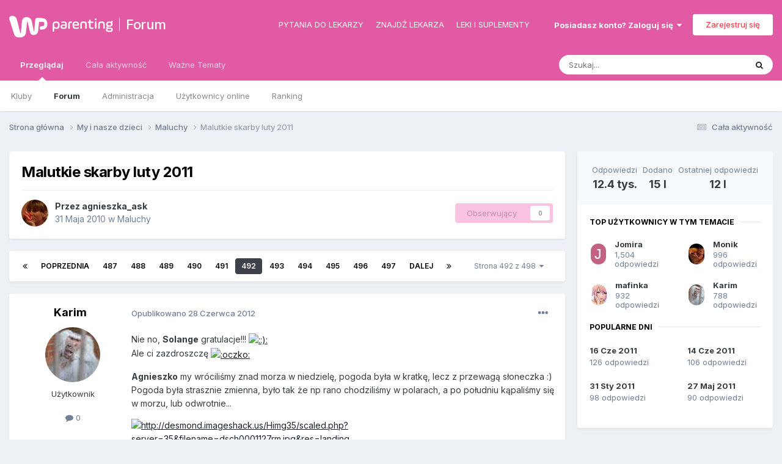

--- FILE ---
content_type: text/html;charset=UTF-8
request_url: https://forum.parenting.pl/topic/1287897-malutkie-skarby-luty-2011/page/492/
body_size: 53012
content:
<!DOCTYPE html>
<html lang="en-ZW" dir="ltr">
	<head>
		<meta charset="utf-8">
		
<script> 
	var wp_fb_id = '933316406876601';
	var wp_gtm_id = 'GTM-TBF478J'; 
	var gemius_category = "styl-zycia/dzieci-rodzina";
</script>
        
        


	<title>Malutkie skarby luty 2011 - strona 492  - Maluchy - Forum</title>

		
		
		
		


	<meta name="viewport" content="width=device-width, initial-scale=1">


	
	


	<meta name="twitter:card" content="summary" />



	
		
			
				
					<meta property="og:title" content="Malutkie skarby luty 2011">
				
			
		
	

	
		
			
				
					<meta property="og:type" content="website">
				
			
		
	

	
		
			
				
					<meta property="og:url" content="https://forum.parenting.pl/topic/1287897-malutkie-skarby-luty-2011/">
				
			
		
	

	
		
			
				
					<meta property="og:updated_time" content="2013-09-27T11:39:49Z">
				
			
		
	

	
		
			
				
					<meta property="og:site_name" content="Forum">
				
			
		
	

	
		
			
				
					<meta property="og:locale" content="en_ZW">
				
			
		
	


	
		<link rel="first" href="https://forum.parenting.pl/topic/1287897-malutkie-skarby-luty-2011/" />
	

	
		<link rel="prev" href="https://forum.parenting.pl/topic/1287897-malutkie-skarby-luty-2011/page/491/" />
	

	
		<link rel="next" href="https://forum.parenting.pl/topic/1287897-malutkie-skarby-luty-2011/page/493/" />
	

	
		<link rel="last" href="https://forum.parenting.pl/topic/1287897-malutkie-skarby-luty-2011/page/498/" />
	

	
		<link rel="canonical" href="https://forum.parenting.pl/topic/1287897-malutkie-skarby-luty-2011/page/492/" />
	




<link rel="manifest" href="https://forum.parenting.pl/manifest.webmanifest/">
<meta name="msapplication-config" content="https://forum.parenting.pl/browserconfig.xml/">
<meta name="msapplication-starturl" content="/">
<meta name="application-name" content="Forum">
<meta name="apple-mobile-web-app-title" content="Forum">

	<meta name="theme-color" content="#e15aa3">










<link rel="preload" href="//forum.parenting.pl/applications/core/interface/font/fontawesome-webfont.woff2?v=4.7.0" as="font" crossorigin="anonymous">
		


	<link rel="preconnect" href="https://fonts.googleapis.com">
	<link rel="preconnect" href="https://fonts.gstatic.com" crossorigin>
	
		<link href="https://fonts.googleapis.com/css2?family=Inter:wght@300;400;500;600;700&display=swap" rel="stylesheet">
	



	<link rel='stylesheet' href='//parenting-forum.wpcdn.pl/css_built_3/341e4a57816af3ba440d891ca87450ff_framework.css.gz?v=06d05491b51750851435' media='all'>

	<link rel='stylesheet' href='//parenting-forum.wpcdn.pl/css_built_3/05e81b71abe4f22d6eb8d1a929494829_responsive.css.gz?v=06d05491b51750851435' media='all'>

	<link rel='stylesheet' href='//parenting-forum.wpcdn.pl/css_built_3/20446cf2d164adcc029377cb04d43d17_flags.css.gz?v=06d05491b51750851435' media='all'>

	<link rel='stylesheet' href='//parenting-forum.wpcdn.pl/css_built_3/90eb5adf50a8c640f633d47fd7eb1778_core.css.gz?v=06d05491b51750851435' media='all'>

	<link rel='stylesheet' href='//parenting-forum.wpcdn.pl/css_built_3/5a0da001ccc2200dc5625c3f3934497d_core_responsive.css.gz?v=06d05491b51750851435' media='all'>

	<link rel='stylesheet' href='//parenting-forum.wpcdn.pl/css_built_3/62e269ced0fdab7e30e026f1d30ae516_forums.css.gz?v=06d05491b51750851435' media='all'>

	<link rel='stylesheet' href='//parenting-forum.wpcdn.pl/css_built_3/76e62c573090645fb99a15a363d8620e_forums_responsive.css.gz?v=06d05491b51750851435' media='all'>

	<link rel='stylesheet' href='//parenting-forum.wpcdn.pl/css_built_3/ebdea0c6a7dab6d37900b9190d3ac77b_topics.css.gz?v=06d05491b51750851435' media='all'>





<link rel='stylesheet' href='//parenting-forum.wpcdn.pl/css_built_3/258adbb6e4f3e83cd3b355f84e3fa002_custom.css.gz?v=06d05491b51750851435' media='all'>




		
		

	
	<link rel='shortcut icon' href='//parenting-forum.wpcdn.pl/monthly_2019_12/favicon.ico' type="image/x-icon">

		
<!-- Google Tag Manager -->
<script>(function(w,d,s,l,i){w[l]=w[l]||[];w[l].push({'gtm.start':
new Date().getTime(),event:'gtm.js'});var f=d.getElementsByTagName(s)[0],
j=d.createElement(s),dl=l!='dataLayer'?'&l='+l:'';j.async=true;j.src=
'https://www.googletagmanager.com/gtm.js?id='+i+dl;f.parentNode.insertBefore(j,f);
})(window,document,'script','dataLayer','GTM-K9S5XDZ');</script>
<!-- End Google Tag Manager -->
	<script type="text/javascript">
	var WP = [];
	
	
		var rekid = "235825";
		var wp_sn = "nwm_parenting";
		var wp_mobile = 0;
		var wp_pp_gemius_identifier = "B706SCuLk0ihAowxm431HsdR7DSwJGynRnkJtI1q5Mb.H7";
		
			var wp_dot_addparams = {"ctype":"forumthread"};
		
	
</script>


	<script type="text/javascript" src="https://std.wpcdn.pl/adv/config/inline/desktop-parenting.pl.js"></script>



<script src="https://std.wpcdn.pl/wpjslib/wpjslib-sgap.js" id="wpjslib" crossorigin nomodule></script>
<script defer crossorigin type="module" src="https://std.wpcdn.pl/wpjslib6/wpjslib-sgap.js" id="wpjslib6"></script>
<script type="text/javascript">WP.push(function() {WP.gaf.loadAndRunBunch(rekid)});</script></head>
	<body class="ipsApp ipsApp_front ipsJS_none ipsClearfix" data-controller="core.front.core.app"  data-message=""  data-pageapp="forums" data-pagelocation="front" data-pagemodule="forums" data-pagecontroller="topic" data-pageid="1287897"   >     
		
<!-- Google Tag Manager (noscript) -->
<noscript><iframe src="https://www.googletagmanager.com/ns.html?id=GTM-K9S5XDZ"
height="0" width="0" style="display:none;visibility:hidden"></iframe></noscript>
<!-- End Google Tag Manager (noscript) -->
		
        

        

		<a href="#ipsLayout_mainArea" class="ipsHide" title="Przejdź do głównej zawartości tej strony" accesskey="m">Skocz do zawartości</a>
		





		

	
	<div c137014452569801611b5d05></div>
	<script type="text/javascript">
		(function() {
			var slot = document.querySelector("[c137014452569801611b5d05]");
			WP.push(function() {WP.gaf.registerSlot(6, slot)});
		}());
	</script>
	
	<div c9087957869801611b5d0b></div>
	<script type="text/javascript">
		(function() {
			var slot = document.querySelector("[c9087957869801611b5d0b]");
			WP.push(function() {WP.gaf.registerSlot(10, slot)});
		}());
	</script>
<div id="ipsLayout_header" class="ipsClearfix">
			<header>
				<div class="ipsLayout_container">
					

<a href='https://parenting.pl' id='elLogo' class="abcLogo" accesskey='1'><img src="//parenting-forum.wpcdn.pl/set_resources_3/f132dac71c712d00896a0f5ac4506b38_logo.svg" alt='Forum'></a><a href='https://forum.parenting.pl' id='elSiteTitle' class="abcSiteTitle">Forum</a>

					
<ul class="abcHeadLinks ipsResponsive_showDesktop">
<li class="abcHeadLinks__item"><a href="https://portal.abczdrowie.pl/pytania-do-specjalistow" class="abcHeadLinks__link" title="" ga-on="click" ga-event-category="header" ga-event-action="top_links" ga-event-label="https://portal.abczdrowie.pl/pytania-do-specjalistow">Pytania do lekarzy</a></li>
<li class="abcHeadLinks__item"><a href="//ranking.abczdrowie.pl" class="abcHeadLinks__link" title="" ga-on="click" ga-event-category="header" ga-event-action="top_links" ga-event-label="//ranking.abczdrowie.pl">Znajdź lekarza</a></li>
<li class="abcHeadLinks__item"><a href="//leki.abczdrowie.pl" class="abcHeadLinks__link" title="" ga-on="click" ga-event-category="header" ga-event-action="top_links" ga-event-label="//leki.abczdrowie.pl">Leki i suplementy</a></li>
</ul>
					
						

	<ul id='elUserNav' class='ipsList_inline cSignedOut ipsResponsive_showDesktop'>
		
        
		
        
        
            
            <li id='elSignInLink'>
                <a href='https://forum.parenting.pl/login/' data-ipsMenu-closeOnClick="false" data-ipsMenu id='elUserSignIn'>
                    Posiadasz konto? Zaloguj się &nbsp;<i class='fa fa-caret-down'></i>
                </a>
                
<div id='elUserSignIn_menu' class='ipsMenu ipsMenu_auto ipsHide'>
	<form accept-charset='utf-8' method='post' action='https://forum.parenting.pl/login/'>
		<input type="hidden" name="csrfKey" value="b0b5a25bd1d568539373f0ab3881e50c">
		<input type="hidden" name="ref" value="aHR0cHM6Ly9mb3J1bS5wYXJlbnRpbmcucGwvdG9waWMvMTI4Nzg5Ny1tYWx1dGtpZS1za2FyYnktbHV0eS0yMDExL3BhZ2UvNDkyLw==">
		<div data-role="loginForm">
			
			
			
				
<div class="ipsPad ipsForm ipsForm_vertical">
	<h4 class="ipsType_sectionHead">Zaloguj się</h4>
	<br><br>
	<ul class='ipsList_reset'>
		<li class="ipsFieldRow ipsFieldRow_noLabel ipsFieldRow_fullWidth">
			
			
				<input type="email" placeholder="Adres email" name="auth" autocomplete="email">
			
		</li>
		<li class="ipsFieldRow ipsFieldRow_noLabel ipsFieldRow_fullWidth">
			<input type="password" placeholder="Hasło" name="password" autocomplete="current-password">
		</li>
		<li class="ipsFieldRow ipsFieldRow_checkbox ipsClearfix">
			<span class="ipsCustomInput">
				<input type="checkbox" name="remember_me" id="remember_me_checkbox" value="1" checked aria-checked="true">
				<span></span>
			</span>
			<div class="ipsFieldRow_content">
				<label class="ipsFieldRow_label" for="remember_me_checkbox">Zapamiętaj mnie</label>
				<span class="ipsFieldRow_desc">Niezalecane na współdzielonych komputerach</span>
			</div>
		</li>
		<li class="ipsFieldRow ipsFieldRow_fullWidth">
			<button type="submit" name="_processLogin" value="usernamepassword" class="ipsButton ipsButton_primary ipsButton_small" id="elSignIn_submit">Zaloguj się</button>
			
				<p class="ipsType_right ipsType_small">
					
						<a href='https://forum.parenting.pl/lostpassword/' data-ipsDialog data-ipsDialog-title='Nie pamiętasz hasła?'>
					
					Nie pamiętasz hasła?</a>
				</p>
			
		</li>
	</ul>
</div>
			
		</div>
	</form>
</div>
            </li>
            
        
		
			<li>
				
					<a href='https://forum.parenting.pl/register/'  id='elRegisterButton' class='ipsButton ipsButton_normal ipsButton_primary'>Zarejestruj się</a>
				
			</li>
		
	</ul>

						
<ul class='ipsMobileHamburger ipsList_reset ipsResponsive_hideDesktop'>
	<li data-ipsDrawer data-ipsDrawer-drawerElem='#elMobileDrawer'>
		<a href='#'>
			
			
				
			
			
			
			<i class='fa fa-navicon'></i>
		</a>
	</li>
</ul>
					
				</div>
			</header>
			

	<nav data-controller='core.front.core.navBar' class=' ipsResponsive_showDesktop'>
		<div class='ipsNavBar_primary ipsLayout_container '>
			<ul data-role="primaryNavBar" class='ipsClearfix'>
				


	
		
		
			
		
		<li class='ipsNavBar_active' data-active id='elNavSecondary_1' data-role="navBarItem" data-navApp="core" data-navExt="CustomItem">
			
			
				<a href="https://forum.parenting.pl"  data-navItem-id="1" data-navDefault>
					Przeglądaj<span class='ipsNavBar_active__identifier'></span>
				</a>
			
			
				<ul class='ipsNavBar_secondary ' data-role='secondaryNavBar'>
					


	
		
		
		<li  id='elNavSecondary_3' data-role="navBarItem" data-navApp="core" data-navExt="Clubs">
			
			
				<a href="https://forum.parenting.pl/clubs/"  data-navItem-id="3" >
					Kluby<span class='ipsNavBar_active__identifier'></span>
				</a>
			
			
		</li>
	
	

	
		
		
			
		
		<li class='ipsNavBar_active' data-active id='elNavSecondary_10' data-role="navBarItem" data-navApp="forums" data-navExt="Forums">
			
			
				<a href="https://forum.parenting.pl"  data-navItem-id="10" data-navDefault>
					Forum<span class='ipsNavBar_active__identifier'></span>
				</a>
			
			
		</li>
	
	

	
		
		
		<li  id='elNavSecondary_12' data-role="navBarItem" data-navApp="core" data-navExt="StaffDirectory">
			
			
				<a href="https://forum.parenting.pl/staff/"  data-navItem-id="12" >
					Administracja<span class='ipsNavBar_active__identifier'></span>
				</a>
			
			
		</li>
	
	

	
		
		
		<li  id='elNavSecondary_13' data-role="navBarItem" data-navApp="core" data-navExt="OnlineUsers">
			
			
				<a href="https://forum.parenting.pl/online/"  data-navItem-id="13" >
					Użytkownicy online<span class='ipsNavBar_active__identifier'></span>
				</a>
			
			
		</li>
	
	

	
		
		
		<li  id='elNavSecondary_14' data-role="navBarItem" data-navApp="core" data-navExt="Leaderboard">
			
			
				<a href="https://forum.parenting.pl/leaderboard/"  data-navItem-id="14" >
					Ranking<span class='ipsNavBar_active__identifier'></span>
				</a>
			
			
		</li>
	
	

					<li class='ipsHide' id='elNavigationMore_1' data-role='navMore'>
						<a href='#' data-ipsMenu data-ipsMenu-appendTo='#elNavigationMore_1' id='elNavigationMore_1_dropdown'>Więcej <i class='fa fa-caret-down'></i></a>
						<ul class='ipsHide ipsMenu ipsMenu_auto' id='elNavigationMore_1_dropdown_menu' data-role='moreDropdown'></ul>
					</li>
				</ul>
			
		</li>
	
	

	
		
		
		<li  id='elNavSecondary_2' data-role="navBarItem" data-navApp="core" data-navExt="CustomItem">
			
			
				<a href="https://forum.parenting.pl/discover/"  data-navItem-id="2" >
					Cała aktywność<span class='ipsNavBar_active__identifier'></span>
				</a>
			
			
				<ul class='ipsNavBar_secondary ipsHide' data-role='secondaryNavBar'>
					


	
		
		
		<li  id='elNavSecondary_4' data-role="navBarItem" data-navApp="core" data-navExt="AllActivity">
			
			
				<a href="https://forum.parenting.pl/discover/"  data-navItem-id="4" >
					Cała aktywność<span class='ipsNavBar_active__identifier'></span>
				</a>
			
			
		</li>
	
	

	
	

	
	

	
	

	
		
		
		<li  id='elNavSecondary_8' data-role="navBarItem" data-navApp="core" data-navExt="Search">
			
			
				<a href="https://forum.parenting.pl/search/"  data-navItem-id="8" >
					Szukaj<span class='ipsNavBar_active__identifier'></span>
				</a>
			
			
		</li>
	
	

	
	

					<li class='ipsHide' id='elNavigationMore_2' data-role='navMore'>
						<a href='#' data-ipsMenu data-ipsMenu-appendTo='#elNavigationMore_2' id='elNavigationMore_2_dropdown'>Więcej <i class='fa fa-caret-down'></i></a>
						<ul class='ipsHide ipsMenu ipsMenu_auto' id='elNavigationMore_2_dropdown_menu' data-role='moreDropdown'></ul>
					</li>
				</ul>
			
		</li>
	
	

	
		
		
		<li  id='elNavSecondary_15' data-role="navBarItem" data-navApp="core" data-navExt="CustomItem">
			
			
				<a href="https://parenting.pl/tematy-miesiaca"  data-navItem-id="15" >
					Ważne Tematy <span class='ipsNavBar_active__identifier'></span>
				</a>
			
			
				<ul class='ipsNavBar_secondary ipsHide' data-role='secondaryNavBar'>
					


	
		
		
		<li  id='elNavSecondary_16' data-role="navBarItem" data-navApp="core" data-navExt="Menu">
			
			
				<a href="#" id="elNavigation_16" data-ipsMenu data-ipsMenu-appendTo='#elNavSecondary_15' data-ipsMenu-activeClass='ipsNavActive_menu' data-navItem-id="16" >
					Encyklopedia <i class="fa fa-caret-down"></i><span class='ipsNavBar_active__identifier'></span>
				</a>
				<ul id="elNavigation_16_menu" class="ipsMenu ipsMenu_auto ipsHide">
					

	
		
			<li class='ipsMenu_item' >
				<a href='https://parenting.pl/planowanie-ciazy' >
					PLANOWANIE CIĄŻY
				</a>
			</li>
		
	

	
		
			<li class='ipsMenu_item' >
				<a href='https://parenting.pl/ciaza' >
					CIĄŻA
				</a>
			</li>
		
	

	
		
			<li class='ipsMenu_item' >
				<a href='https://parenting.pl/porod' >
					PORÓD
				</a>
			</li>
		
	

	
		
			<li class='ipsMenu_item' >
				<a href='https://parenting.pl/niemowle' >
					NIEMOWLĘ
				</a>
			</li>
		
	

	
		
			<li class='ipsMenu_item' >
				<a href='https://parenting.pl/maluch' >
					MALUCH
				</a>
			</li>
		
	

	
		
			<li class='ipsMenu_item' >
				<a href='https://parenting.pl/przedszkolak' >
					PRZEDSZKOLAK
				</a>
			</li>
		
	

	
		
			<li class='ipsMenu_item' >
				<a href='https://parenting.pl/uczen' >
					UCZEŃ
				</a>
			</li>
		
	

	
		
			<li class='ipsMenu_item' >
				<a href='https://parenting.pl/kuchnia' >
					KUCHNIA
				</a>
			</li>
		
	

	
		
			<li class='ipsMenu_item' >
				<a href='https://parenting.pl/termin-porodu' >
					KALKULATORY
				</a>
			</li>
		
	

	
		
			<li class='ipsMenu_item' >
				<a href='https://parenting.pl/dom' >
					DOM
				</a>
			</li>
		
	

				</ul>
			
			
		</li>
	
	

	
		
		
		<li  id='elNavSecondary_17' data-role="navBarItem" data-navApp="core" data-navExt="Menu">
			
			
				<a href="#" id="elNavigation_17" data-ipsMenu data-ipsMenu-appendTo='#elNavSecondary_15' data-ipsMenu-activeClass='ipsNavActive_menu' data-navItem-id="17" >
					Forum <i class="fa fa-caret-down"></i><span class='ipsNavBar_active__identifier'></span>
				</a>
				<ul id="elNavigation_17_menu" class="ipsMenu ipsMenu_auto ipsHide">
					

	
		
			<li class='ipsMenu_item' >
				<a href='https://forum.parenting.pl/forum/2-w-oczekiwaniu-na-bociana/' >
					W oczekiwaniu na bociana
				</a>
			</li>
		
	

	
		
			<li class='ipsMenu_item' >
				<a href='https://forum.parenting.pl/forum/4-9-miesiecy-ciaza/' >
					Ciąża
				</a>
			</li>
		
	

	
		
			<li class='ipsMenu_item' >
				<a href='https://forum.parenting.pl/forum/6-szpitale/' >
					Szpitale
				</a>
			</li>
		
	

	
		
			<li class='ipsMenu_item' >
				<a href='https://forum.parenting.pl/forum/7-noworodki-i-niemowlaki/' >
					Noworodki i niemowlęta
				</a>
			</li>
		
	

	
		
			<li class='ipsMenu_item' >
				<a href='https://forum.parenting.pl/forum/8-maluchy/' >
					Maluchy
				</a>
			</li>
		
	

	
		
			<li class='ipsMenu_item' >
				<a href='https://forum.parenting.pl/forum/9-przedszkolaki/' >
					Przedszkolaki
				</a>
			</li>
		
	

	
		
			<li class='ipsMenu_item' >
				<a href='https://forum.parenting.pl/forum/10-uczniowie-nastolatki/' >
					Uczniowie
				</a>
			</li>
		
	

	
		
			<li class='ipsMenu_item' >
				<a href='https://forum.parenting.pl/forum/12-kacik-dla-mam/' >
					Kącik Mam
				</a>
			</li>
		
	

				</ul>
			
			
		</li>
	
	

					<li class='ipsHide' id='elNavigationMore_15' data-role='navMore'>
						<a href='#' data-ipsMenu data-ipsMenu-appendTo='#elNavigationMore_15' id='elNavigationMore_15_dropdown'>Więcej <i class='fa fa-caret-down'></i></a>
						<ul class='ipsHide ipsMenu ipsMenu_auto' id='elNavigationMore_15_dropdown_menu' data-role='moreDropdown'></ul>
					</li>
				</ul>
			
		</li>
	
	

				<li class='ipsHide' id='elNavigationMore' data-role='navMore'>
					<a href='#' data-ipsMenu data-ipsMenu-appendTo='#elNavigationMore' id='elNavigationMore_dropdown'>Więcej</a>
					<ul class='ipsNavBar_secondary ipsHide' data-role='secondaryNavBar'>
						<li class='ipsHide' id='elNavigationMore_more' data-role='navMore'>
							<a href='#' data-ipsMenu data-ipsMenu-appendTo='#elNavigationMore_more' id='elNavigationMore_more_dropdown'>Więcej <i class='fa fa-caret-down'></i></a>
							<ul class='ipsHide ipsMenu ipsMenu_auto' id='elNavigationMore_more_dropdown_menu' data-role='moreDropdown'></ul>
						</li>
					</ul>
				</li>
			</ul>
			

	<div id="elSearchWrapper">
		<div id='elSearch' data-controller="core.front.core.quickSearch">
			<form accept-charset='utf-8' action='//forum.parenting.pl/search/?do=quicksearch' method='post'>
                <input type='search' id='elSearchField' placeholder='Szukaj...' name='q' autocomplete='off' aria-label='Szukaj'>
                <details class='cSearchFilter'>
                    <summary class='cSearchFilter__text'></summary>
                    <ul class='cSearchFilter__menu'>
                        
                        <li><label><input type="radio" name="type" value="all" ><span class='cSearchFilter__menuText'>Wszędzie</span></label></li>
                        
                            
                                <li><label><input type="radio" name="type" value='contextual_{&quot;type&quot;:&quot;forums_topic&quot;,&quot;nodes&quot;:8}' checked><span class='cSearchFilter__menuText'>To forum</span></label></li>
                            
                                <li><label><input type="radio" name="type" value='contextual_{&quot;type&quot;:&quot;forums_topic&quot;,&quot;item&quot;:1287897}' checked><span class='cSearchFilter__menuText'>Ten temat</span></label></li>
                            
                        
                        
                            <li><label><input type="radio" name="type" value="core_statuses_status"><span class='cSearchFilter__menuText'>Aktualizacje statusu</span></label></li>
                        
                            <li><label><input type="radio" name="type" value="forums_topic"><span class='cSearchFilter__menuText'>Tematy</span></label></li>
                        
                            <li><label><input type="radio" name="type" value="core_members"><span class='cSearchFilter__menuText'>Użytkownicy</span></label></li>
                        
                    </ul>
                </details>
				<button class='cSearchSubmit' type="submit" aria-label='Szukaj'><i class="fa fa-search"></i></button>
			</form>
		</div>
	</div>

		</div>
	</nav>

			
<ul id='elMobileNav' class='ipsResponsive_hideDesktop' data-controller='core.front.core.mobileNav'>
	
		
			
			
				
				
			
				
					<li id='elMobileBreadcrumb'>
						<a href='https://forum.parenting.pl/forum/8-maluchy/'>
							<span>Maluchy</span>
						</a>
					</li>
				
				
			
				
				
			
		
	
	
	
	<li >
		<a data-action="defaultStream" href='https://forum.parenting.pl/discover/'><i class="fa fa-newspaper-o" aria-hidden="true"></i></a>
	</li>

	

	
		<li class='ipsJS_show'>
			<a href='https://forum.parenting.pl/search/'><i class='fa fa-search'></i></a>
		</li>
	
</ul>
		</div>

	
	<div c211433082869801611c10c4></div>
	<script type="text/javascript">
		(function() {
			var slot = document.querySelector("[c211433082869801611c10c4]");
			WP.push(function() {WP.gaf.registerSlot(3, slot)});
		}());
	</script>

		<main id="ipsLayout_body" class="ipsLayout_container">
			<div id="ipsLayout_contentArea">
				<div id="ipsLayout_contentWrapper">
					
<nav class='ipsBreadcrumb ipsBreadcrumb_top ipsFaded_withHover'>
	

	<ul class='ipsList_inline ipsPos_right'>
		
		<li >
			<a data-action="defaultStream" class='ipsType_light '  href='https://forum.parenting.pl/discover/'><i class="fa fa-newspaper-o" aria-hidden="true"></i> <span>Cała aktywność</span></a>
		</li>
		
	</ul>

	<ul data-role="breadcrumbList">
		<li>
			<a title="Strona główna" href='https://forum.parenting.pl/'>
				<span>Strona główna <i class='fa fa-angle-right'></i></span>
			</a>
		</li>
		
		
			<li>
				
					<a href='https://forum.parenting.pl/forum/5-my-i-nasze-dzieci/'>
						<span>My i nasze dzieci <i class='fa fa-angle-right' aria-hidden="true"></i></span>
					</a>
				
			</li>
		
			<li>
				
					<a href='https://forum.parenting.pl/forum/8-maluchy/'>
						<span>Maluchy <i class='fa fa-angle-right' aria-hidden="true"></i></span>
					</a>
				
			</li>
		
			<li>
				
					Malutkie skarby luty 2011
				
			</li>
		
	</ul>
</nav>
					
					<div id="ipsLayout_mainArea">
						
						
						
						

	




						



<div class="ipsPageHeader ipsResponsive_pull ipsBox ipsPadding sm:ipsPadding:half ipsMargin_bottom">
		
	
	<div class="ipsFlex ipsFlex-ai:center ipsFlex-fw:wrap ipsGap:4">
		<div class="ipsFlex-flex:11">
			<h1 class="ipsType_pageTitle ipsContained_container">
				

				
				
					<span class="ipsType_break ipsContained">
						<span>Malutkie skarby luty 2011</span>
					</span>
				
			</h1>
			
			
		</div>
		
	</div>
	<hr class="ipsHr">
	<div class="ipsPageHeader__meta ipsFlex ipsFlex-jc:between ipsFlex-ai:center ipsFlex-fw:wrap ipsGap:3">
		<div class="ipsFlex-flex:11">
			<div class="ipsPhotoPanel ipsPhotoPanel_mini ipsPhotoPanel_notPhone ipsClearfix">
				


	<a href="https://forum.parenting.pl/profile/1863-agnieszka_ask/" rel="nofollow" data-ipsHover data-ipsHover-width="370" data-ipsHover-target="https://forum.parenting.pl/profile/1863-agnieszka_ask/?do=hovercard" class="ipsUserPhoto ipsUserPhoto_mini" title="Przejdź do profilu agnieszka_ask">
		<img src='//parenting-forum.wpcdn.pl/monthly_2019_11ag/agnieszka-ask.jpg' alt='agnieszka_ask' loading="lazy">
	</a>

				<div>
					<p class="ipsType_reset ipsType_blendLinks">
						<span class="ipsType_normal">
						
							<strong>Przez 


<a href='https://forum.parenting.pl/profile/1863-agnieszka_ask/' rel="nofollow" data-ipsHover data-ipsHover-width='370' data-ipsHover-target='https://forum.parenting.pl/profile/1863-agnieszka_ask/?do=hovercard&amp;referrer=https%253A%252F%252Fforum.parenting.pl%252Ftopic%252F1287897-malutkie-skarby-luty-2011%252Fpage%252F492%252F' title="Przejdź do profilu agnieszka_ask" class="ipsType_break">agnieszka_ask</a></strong><br>
							<span class="ipsType_light"><time datetime='2010-05-31T08:09:25Z' title='31/05/2010 08:09 ' data-short='15 l '>31 Maja 2010</time> w <a href="https://forum.parenting.pl/forum/8-maluchy/">Maluchy</a></span>
						
						</span>
					</p>
				</div>
			</div>
		</div>
		
			<div class="ipsFlex-flex:01 ipsResponsive_hidePhone">
				<div class="ipsShareLinks">
					
						


					
					



					

<div data-followApp='forums' data-followArea='topic' data-followID='1287897' data-controller='core.front.core.followButton'>
	

	<a href='https://forum.parenting.pl/login/' rel="nofollow" class="ipsFollow ipsPos_middle ipsButton ipsButton_light ipsButton_verySmall ipsButton_disabled" data-role="followButton" data-ipsTooltip title='Zaloguj się, aby obserwować tę zawartość'>
		<span>Obserwujący</span>
		<span class='ipsCommentCount'>0</span>
	</a>

</div>
				</div>
			</div>
					
	</div>
	
	
</div>








<div class="ipsClearfix">
	<ul class="ipsToolList ipsToolList_horizontal ipsClearfix ipsSpacer_both ipsResponsive_hidePhone">
		
		
		
	</ul>
</div>

<div id="comments" data-controller="core.front.core.commentFeed,forums.front.topic.view, core.front.core.ignoredComments" data-autopoll data-baseurl="https://forum.parenting.pl/topic/1287897-malutkie-skarby-luty-2011/"  data-feedid="topic-1287897" class="cTopic ipsClear ipsSpacer_top">
	
			

				<div class="ipsBox ipsResponsive_pull ipsPadding:half ipsClearfix ipsClear ipsMargin_bottom">
					
					
						


	
	<ul class='ipsPagination' id='elPagination_ba28c6a6b1b6c35ebfc3d7b75ff2e1a7_733248748' data-ipsPagination-seoPagination='true' data-pages='498' data-ipsPagination  data-ipsPagination-pages="498" data-ipsPagination-perPage='25'>
		
			
				<li class='ipsPagination_first'><a href='https://forum.parenting.pl/topic/1287897-malutkie-skarby-luty-2011/#comments' rel="first" data-page='1' data-ipsTooltip title='Pierwsza strona'><i class='fa fa-angle-double-left'></i></a></li>
				<li class='ipsPagination_prev'><a href='https://forum.parenting.pl/topic/1287897-malutkie-skarby-luty-2011/page/491/#comments' rel="prev" data-page='491' data-ipsTooltip title='Poprzednia strona'>Poprzednia</a></li>
				
					<li class='ipsPagination_page'><a href='https://forum.parenting.pl/topic/1287897-malutkie-skarby-luty-2011/page/487/#comments' data-page='487'>487</a></li>
				
					<li class='ipsPagination_page'><a href='https://forum.parenting.pl/topic/1287897-malutkie-skarby-luty-2011/page/488/#comments' data-page='488'>488</a></li>
				
					<li class='ipsPagination_page'><a href='https://forum.parenting.pl/topic/1287897-malutkie-skarby-luty-2011/page/489/#comments' data-page='489'>489</a></li>
				
					<li class='ipsPagination_page'><a href='https://forum.parenting.pl/topic/1287897-malutkie-skarby-luty-2011/page/490/#comments' data-page='490'>490</a></li>
				
					<li class='ipsPagination_page'><a href='https://forum.parenting.pl/topic/1287897-malutkie-skarby-luty-2011/page/491/#comments' data-page='491'>491</a></li>
				
			
			<li class='ipsPagination_page ipsPagination_active'><a href='https://forum.parenting.pl/topic/1287897-malutkie-skarby-luty-2011/page/492/#comments' data-page='492'>492</a></li>
			
				
					<li class='ipsPagination_page'><a href='https://forum.parenting.pl/topic/1287897-malutkie-skarby-luty-2011/page/493/#comments' data-page='493'>493</a></li>
				
					<li class='ipsPagination_page'><a href='https://forum.parenting.pl/topic/1287897-malutkie-skarby-luty-2011/page/494/#comments' data-page='494'>494</a></li>
				
					<li class='ipsPagination_page'><a href='https://forum.parenting.pl/topic/1287897-malutkie-skarby-luty-2011/page/495/#comments' data-page='495'>495</a></li>
				
					<li class='ipsPagination_page'><a href='https://forum.parenting.pl/topic/1287897-malutkie-skarby-luty-2011/page/496/#comments' data-page='496'>496</a></li>
				
					<li class='ipsPagination_page'><a href='https://forum.parenting.pl/topic/1287897-malutkie-skarby-luty-2011/page/497/#comments' data-page='497'>497</a></li>
				
				<li class='ipsPagination_next'><a href='https://forum.parenting.pl/topic/1287897-malutkie-skarby-luty-2011/page/493/#comments' rel="next" data-page='493' data-ipsTooltip title='Następna strona'>Dalej</a></li>
				<li class='ipsPagination_last'><a href='https://forum.parenting.pl/topic/1287897-malutkie-skarby-luty-2011/page/498/#comments' rel="last" data-page='498' data-ipsTooltip title='Ostatnia strona'><i class='fa fa-angle-double-right'></i></a></li>
			
			
				<li class='ipsPagination_pageJump'>
					<a href='#' data-ipsMenu data-ipsMenu-closeOnClick='false' data-ipsMenu-appendTo='#elPagination_ba28c6a6b1b6c35ebfc3d7b75ff2e1a7_733248748' id='elPagination_ba28c6a6b1b6c35ebfc3d7b75ff2e1a7_733248748_jump'>Strona 492 z 498  &nbsp;<i class='fa fa-caret-down'></i></a>
					<div class='ipsMenu ipsMenu_narrow ipsPadding ipsHide' id='elPagination_ba28c6a6b1b6c35ebfc3d7b75ff2e1a7_733248748_jump_menu'>
						<form accept-charset='utf-8' method='post' action='https://forum.parenting.pl/topic/1287897-malutkie-skarby-luty-2011/#comments' data-role="pageJump" data-baseUrl='#'>
							<ul class='ipsForm ipsForm_horizontal'>
								<li class='ipsFieldRow'>
									<input type='number' min='1' max='498' placeholder='Numer strony' class='ipsField_fullWidth' name='page'>
								</li>
								<li class='ipsFieldRow ipsFieldRow_fullWidth'>
									<input type='submit' class='ipsButton_fullWidth ipsButton ipsButton_verySmall ipsButton_primary' value='Idź'>
								</li>
							</ul>
						</form>
					</div>
				</li>
			
		
	</ul>

					
				</div>
			
	

	

<div data-controller='core.front.core.recommendedComments' data-url='https://forum.parenting.pl/topic/1287897-malutkie-skarby-luty-2011/?recommended=comments' class='ipsRecommendedComments ipsHide'>
	<div data-role="recommendedComments">
		<h2 class='ipsType_sectionHead ipsType_large ipsType_bold ipsMargin_bottom'>Rekomendowane odpowiedzi</h2>
		
	</div>
</div>
	
	<script type="text/javascript">
  window.herringContexts = ["kontekst-maluch-RON","kontekst-ciaza-porod-RON-N","kontekst-ciaza-RON","kontekst-dziecko-RON","kontekst-zdrowie-kobiet-RON","kontekst-rozwoj-ciazy-tydzien-po-tygodniu-RON"];
  window.herringSpecs = [];
</script><script type="text/javascript">
    window.wp_content_selector = "#elPostFeed";
</script>

<div id="elPostFeed" data-role="commentFeed" data-controller="core.front.core.moderation">
	

	
		
	

	<form action="https://forum.parenting.pl/topic/1287897-malutkie-skarby-luty-2011/?csrfKey=b0b5a25bd1d568539373f0ab3881e50c&amp;do=multimodComment" method="post" data-ipspageaction data-role="moderationTools">
	
	
		
			
			
			



<a id='comment-2508237'></a>
<article  id='elComment_2508237' class='cPost ipsBox ipsResponsive_pull  ipsComment  ipsComment_parent ipsClearfix ipsClear ipsColumns ipsColumns_noSpacing ipsColumns_collapsePhone    '>
	

	

	<div class='cAuthorPane_mobile ipsResponsive_showPhone'>
		<div class='cAuthorPane_photo'>
			<div class='cAuthorPane_photoWrap'>
				


	<a href="https://forum.parenting.pl/profile/15648-karim/" rel="nofollow" data-ipsHover data-ipsHover-width="370" data-ipsHover-target="https://forum.parenting.pl/profile/15648-karim/?do=hovercard" class="ipsUserPhoto ipsUserPhoto_large" title="Przejdź do profilu Karim">
		<img src='//parenting-forum.wpcdn.pl/monthly_2019_11ka/karim.jpg' alt='Karim' loading="lazy">
	</a>

				
				
			</div>
		</div>
		<div class='cAuthorPane_content'>
			<h3 class='ipsType_sectionHead cAuthorPane_author ipsType_break ipsType_blendLinks ipsFlex ipsFlex-ai:center'>
				


<a href='https://forum.parenting.pl/profile/15648-karim/' rel="nofollow" data-ipsHover data-ipsHover-width='370' data-ipsHover-target='https://forum.parenting.pl/profile/15648-karim/?do=hovercard&amp;referrer=https%253A%252F%252Fforum.parenting.pl%252Ftopic%252F1287897-malutkie-skarby-luty-2011%252Fpage%252F492%252F' title="Przejdź do profilu Karim" class="ipsType_break">Karim</a>
			</h3>
			<div class='ipsType_light ipsType_reset'>
				<a href='https://forum.parenting.pl/topic/1287897-malutkie-skarby-luty-2011/?do=findComment&amp;comment=2508237' rel="nofollow" class='ipsType_blendLinks'>Opublikowano <time datetime='2012-06-28T11:50:50Z' title='28/06/2012 11:50 ' data-short='13 l '>28 Czerwca 2012</time></a>
				
			</div>
		</div>
	</div>
	<aside class='ipsComment_author cAuthorPane ipsColumn ipsColumn_medium ipsResponsive_hidePhone'>
		<h3 class='ipsType_sectionHead cAuthorPane_author ipsType_blendLinks ipsType_break'><strong>


<a href='https://forum.parenting.pl/profile/15648-karim/' rel="nofollow" data-ipsHover data-ipsHover-width='370' data-ipsHover-target='https://forum.parenting.pl/profile/15648-karim/?do=hovercard&amp;referrer=https%253A%252F%252Fforum.parenting.pl%252Ftopic%252F1287897-malutkie-skarby-luty-2011%252Fpage%252F492%252F' title="Przejdź do profilu Karim" class="ipsType_break">Karim</a></strong>
			
		</h3>
		<ul class='cAuthorPane_info ipsList_reset'>
			<li data-role='photo' class='cAuthorPane_photo'>
				<div class='cAuthorPane_photoWrap'>
					


	<a href="https://forum.parenting.pl/profile/15648-karim/" rel="nofollow" data-ipsHover data-ipsHover-width="370" data-ipsHover-target="https://forum.parenting.pl/profile/15648-karim/?do=hovercard" class="ipsUserPhoto ipsUserPhoto_large" title="Przejdź do profilu Karim">
		<img src='//parenting-forum.wpcdn.pl/monthly_2019_11ka/karim.jpg' alt='Karim' loading="lazy">
	</a>

					
					
				</div>
			</li>
			
				<li data-role='group'>Użytkownik</li>
				
			
			
				<li data-role='stats' class='ipsMargin_top'>
					<ul class="ipsList_reset ipsType_light ipsFlex ipsFlex-ai:center ipsFlex-jc:center ipsGap_row:2 cAuthorPane_stats">
						<li>
							
								<a href="https://forum.parenting.pl/profile/15648-karim/content/" rel="nofollow" title="0 odpowiedzi" data-ipsTooltip class="ipsType_blendLinks">
							
								<i class="fa fa-comment"></i> 0
							
								</a>
							
						</li>
						
					</ul>
				</li>
			
			
				

			
		</ul>
	</aside>
	<div class='ipsColumn ipsColumn_fluid ipsMargin:none'>
		

<div id='comment-2508237_wrap' data-controller='core.front.core.comment' data-commentApp='forums' data-commentType='forums' data-commentID="2508237" data-quoteData='{&quot;userid&quot;:15648,&quot;username&quot;:&quot;Karim&quot;,&quot;timestamp&quot;:1340884250,&quot;contentapp&quot;:&quot;forums&quot;,&quot;contenttype&quot;:&quot;forums&quot;,&quot;contentid&quot;:1287897,&quot;contentclass&quot;:&quot;forums_Topic&quot;,&quot;contentcommentid&quot;:2508237}' class='ipsComment_content ipsType_medium'>

	<div class='ipsComment_meta ipsType_light ipsFlex ipsFlex-ai:center ipsFlex-jc:between ipsFlex-fd:row-reverse'>
		<div class='ipsType_light ipsType_reset ipsType_blendLinks ipsComment_toolWrap'>
			<div class='ipsResponsive_hidePhone ipsComment_badges'>
				<ul class='ipsList_reset ipsFlex ipsFlex-jc:end ipsFlex-fw:wrap ipsGap:2 ipsGap_row:1'>
					
					
					
					
					
				</ul>
			</div>
			<ul class='ipsList_reset ipsComment_tools'>
				<li>
					<a href='#elControls_2508237_menu' class='ipsComment_ellipsis' id='elControls_2508237' title='Więcej opcji...' data-ipsMenu data-ipsMenu-appendTo='#comment-2508237_wrap'><i class='fa fa-ellipsis-h'></i></a>
					<ul id='elControls_2508237_menu' class='ipsMenu ipsMenu_narrow ipsHide'>
						
							<li class='ipsMenu_item'><a href='https://forum.parenting.pl/topic/1287897-malutkie-skarby-luty-2011/?do=reportComment&amp;comment=2508237' data-ipsDialog data-ipsDialog-remoteSubmit data-ipsDialog-size='medium' data-ipsDialog-flashMessage='Dziękujemy za przesłanie zgłoszenia.' data-ipsDialog-title="Zgłoś" data-action='reportComment' title='Zgłoś zawartość moderatorom'>Zgłoś</a></li>
						
						
							<li class='ipsMenu_item'><a href='https://forum.parenting.pl/topic/1287897-malutkie-skarby-luty-2011/?do=findComment&amp;comment=2508237' rel="nofollow" title='Udostępnij tę odpowiedź' data-ipsDialog data-ipsDialog-size='narrow' data-ipsDialog-content='#elShareComment_2508237_menu' data-ipsDialog-title="Udostępnij tę odpowiedź" id='elSharePost_2508237' data-role='shareComment'>Udostępnij</a></li>
						
                        
						
						
						
							
								
							
							
							
							
							
							
						
					</ul>
				</li>
				
			</ul>
		</div>

		<div class='ipsType_reset ipsResponsive_hidePhone'>
			<a href='https://forum.parenting.pl/topic/1287897-malutkie-skarby-luty-2011/?do=findComment&amp;comment=2508237' rel="nofollow" class='ipsType_blendLinks'>Opublikowano <time datetime='2012-06-28T11:50:50Z' title='28/06/2012 11:50 ' data-short='13 l '>28 Czerwca 2012</time></a>
			
			<span class='ipsResponsive_hidePhone'>
				
				
			</span>
		</div>
	</div>

	

    

	<div class='cPost_contentWrap'>
		
		<div data-role='commentContent' class='ipsType_normal ipsType_richText ipsPadding_bottom ipsContained' data-controller='core.front.core.lightboxedImages'>
			<p>Nie no, <strong>Solange</strong> gratulacje!!! <img class="emoticon" alt="::):" src="http://s.forum.parenting.pl/gfx/smilies/nowe/Smile.png" /><br />
Ale ci zazdroszczę <img class="emoticon" alt=":oczko:" src="http://s.forum.parenting.pl/gfx/smilies/oczko.gif" /></p><p><strong>Agnieszko</strong> my wróciliśmy znad morza w niedzielę, pogoda była w kratkę, lecz z przewagą słoneczka :) <br />
Pogoda była strasznie zmienna, było tak że np rano chodziliśmy w polarach, a po południu kąpaliśmy się w morzu, lub odwrotnie...</p><p><img src="http://desmond.imageshack.us/Himg35/scaled.php?server=35&filename=dsch0001127rm.jpg&res=landing" alt="http://desmond.imageshack.us/Himg35/scaled.php?server=35&filename=dsch0001127rm.jpg&res=landing" /></p><p><img src="http://desmond.imageshack.us/Himg805/scaled.php?server=805&filename=dscf0001281rm.jpg&res=landing" alt="http://desmond.imageshack.us/Himg805/scaled.php?server=805&filename=dscf0001281rm.jpg&res=landing" /></p><p><img src="http://desmond.imageshack.us/Himg641/scaled.php?server=641&filename=dscd0001168rm.jpg&res=landing" alt="http://desmond.imageshack.us/Himg641/scaled.php?server=641&filename=dscd0001168rm.jpg&res=landing" /></p><p><img src="http://desmond.imageshack.us/Himg528/scaled.php?server=528&filename=dsc0516rm.jpg&res=landing" alt="http://desmond.imageshack.us/Himg528/scaled.php?server=528&filename=dsc0516rm.jpg&res=landing" /></p><p><img src="http://desmond.imageshack.us/Himg403/scaled.php?server=403&filename=dscf0001303rm.jpg&res=landing" alt="http://desmond.imageshack.us/Himg403/scaled.php?server=403&filename=dscf0001303rm.jpg&res=landing" /></p><p><img src="http://desmond.imageshack.us/Himg405/scaled.php?server=405&filename=dsca0001935r.jpg&res=landing" alt="http://desmond.imageshack.us/Himg405/scaled.php?server=405&filename=dsca0001935r.jpg&res=landing" /></p><p>A tu trochę dla zirytowania przeciwniczek kp <img class="emoticon" alt=":36_6_3:" src="http://s.forum.parenting.pl/gfx/smilies/fresh/36_6_3.gif" /><br />
Żarcik taki :P</p><p><img src="http://desmond.imageshack.us/Himg42/scaled.php?server=42&filename=dsca0001210rm.jpg&res=landing" alt="http://desmond.imageshack.us/Himg42/scaled.php?server=42&filename=dsca0001210rm.jpg&res=landing" /></p>

			
		</div>

		

		
			

	<div data-role="memberSignature" class=' ipsBorder_top ipsPadding_vertical'>
		

		<div class='ipsType_light ipsType_richText' data-ipsLazyLoad>
			
<p><a href="http://www.suwaczki.com/" rel="nofollow"><img src="http://www.suwaczki.com/tickers/n59yj44jlsp2ouzt.png" alt="http://www.suwaczki.com/tickers/n59yj44jlsp2ouzt.png"></a></p>
<p><a href="http://www.suwaczki.com/" rel="nofollow"><img src="http://www.suwaczki.com/tickers/hchy90bv7rq07qzo.png" alt="http://www.suwaczki.com/tickers/hchy90bv7rq07qzo.png"></a></p>

		</div>
	</div>

		
	</div>

	

	



<div class='ipsPadding ipsHide cPostShareMenu' id='elShareComment_2508237_menu'>
	<h5 class='ipsType_normal ipsType_reset'>Odnośnik do komentarza</h5>
	
		
	
	
	<input type='text' value='https://forum.parenting.pl/topic/1287897-malutkie-skarby-luty-2011/?do=findComment&amp;comment=2508237' class='ipsField_fullWidth'>

	
</div>
</div>
	</div>
</article>
			
			
				<div id="question-recommended-doctors"></div>
			
			
		
			
			
			



<a id='comment-2508656'></a>
<article  id='elComment_2508656' class='cPost ipsBox ipsResponsive_pull  ipsComment  ipsComment_parent ipsClearfix ipsClear ipsColumns ipsColumns_noSpacing ipsColumns_collapsePhone    '>
	

	

	<div class='cAuthorPane_mobile ipsResponsive_showPhone'>
		<div class='cAuthorPane_photo'>
			<div class='cAuthorPane_photoWrap'>
				


	<a href="https://forum.parenting.pl/profile/23561-asiula84/" rel="nofollow" data-ipsHover data-ipsHover-width="370" data-ipsHover-target="https://forum.parenting.pl/profile/23561-asiula84/?do=hovercard" class="ipsUserPhoto ipsUserPhoto_large" title="Przejdź do profilu asiula84">
		<img src='//parenting-forum.wpcdn.pl/monthly_2019_11as/asiula84.jpg' alt='asiula84' loading="lazy">
	</a>

				
				
			</div>
		</div>
		<div class='cAuthorPane_content'>
			<h3 class='ipsType_sectionHead cAuthorPane_author ipsType_break ipsType_blendLinks ipsFlex ipsFlex-ai:center'>
				


<a href='https://forum.parenting.pl/profile/23561-asiula84/' rel="nofollow" data-ipsHover data-ipsHover-width='370' data-ipsHover-target='https://forum.parenting.pl/profile/23561-asiula84/?do=hovercard&amp;referrer=https%253A%252F%252Fforum.parenting.pl%252Ftopic%252F1287897-malutkie-skarby-luty-2011%252Fpage%252F492%252F' title="Przejdź do profilu asiula84" class="ipsType_break">asiula84</a>
			</h3>
			<div class='ipsType_light ipsType_reset'>
				<a href='https://forum.parenting.pl/topic/1287897-malutkie-skarby-luty-2011/?do=findComment&amp;comment=2508656' rel="nofollow" class='ipsType_blendLinks'>Opublikowano <time datetime='2012-06-28T19:30:16Z' title='28/06/2012 19:30 ' data-short='13 l '>28 Czerwca 2012</time></a>
				
			</div>
		</div>
	</div>
	<aside class='ipsComment_author cAuthorPane ipsColumn ipsColumn_medium ipsResponsive_hidePhone'>
		<h3 class='ipsType_sectionHead cAuthorPane_author ipsType_blendLinks ipsType_break'><strong>


<a href='https://forum.parenting.pl/profile/23561-asiula84/' rel="nofollow" data-ipsHover data-ipsHover-width='370' data-ipsHover-target='https://forum.parenting.pl/profile/23561-asiula84/?do=hovercard&amp;referrer=https%253A%252F%252Fforum.parenting.pl%252Ftopic%252F1287897-malutkie-skarby-luty-2011%252Fpage%252F492%252F' title="Przejdź do profilu asiula84" class="ipsType_break">asiula84</a></strong>
			
		</h3>
		<ul class='cAuthorPane_info ipsList_reset'>
			<li data-role='photo' class='cAuthorPane_photo'>
				<div class='cAuthorPane_photoWrap'>
					


	<a href="https://forum.parenting.pl/profile/23561-asiula84/" rel="nofollow" data-ipsHover data-ipsHover-width="370" data-ipsHover-target="https://forum.parenting.pl/profile/23561-asiula84/?do=hovercard" class="ipsUserPhoto ipsUserPhoto_large" title="Przejdź do profilu asiula84">
		<img src='//parenting-forum.wpcdn.pl/monthly_2019_11as/asiula84.jpg' alt='asiula84' loading="lazy">
	</a>

					
					
				</div>
			</li>
			
				<li data-role='group'>Użytkownik</li>
				
			
			
				<li data-role='stats' class='ipsMargin_top'>
					<ul class="ipsList_reset ipsType_light ipsFlex ipsFlex-ai:center ipsFlex-jc:center ipsGap_row:2 cAuthorPane_stats">
						<li>
							
								<a href="https://forum.parenting.pl/profile/23561-asiula84/content/" rel="nofollow" title="0 odpowiedzi" data-ipsTooltip class="ipsType_blendLinks">
							
								<i class="fa fa-comment"></i> 0
							
								</a>
							
						</li>
						
					</ul>
				</li>
			
			
				

			
		</ul>
	</aside>
	<div class='ipsColumn ipsColumn_fluid ipsMargin:none'>
		

<div id='comment-2508656_wrap' data-controller='core.front.core.comment' data-commentApp='forums' data-commentType='forums' data-commentID="2508656" data-quoteData='{&quot;userid&quot;:23561,&quot;username&quot;:&quot;asiula84&quot;,&quot;timestamp&quot;:1340911816,&quot;contentapp&quot;:&quot;forums&quot;,&quot;contenttype&quot;:&quot;forums&quot;,&quot;contentid&quot;:1287897,&quot;contentclass&quot;:&quot;forums_Topic&quot;,&quot;contentcommentid&quot;:2508656}' class='ipsComment_content ipsType_medium'>

	<div class='ipsComment_meta ipsType_light ipsFlex ipsFlex-ai:center ipsFlex-jc:between ipsFlex-fd:row-reverse'>
		<div class='ipsType_light ipsType_reset ipsType_blendLinks ipsComment_toolWrap'>
			<div class='ipsResponsive_hidePhone ipsComment_badges'>
				<ul class='ipsList_reset ipsFlex ipsFlex-jc:end ipsFlex-fw:wrap ipsGap:2 ipsGap_row:1'>
					
					
					
					
					
				</ul>
			</div>
			<ul class='ipsList_reset ipsComment_tools'>
				<li>
					<a href='#elControls_2508656_menu' class='ipsComment_ellipsis' id='elControls_2508656' title='Więcej opcji...' data-ipsMenu data-ipsMenu-appendTo='#comment-2508656_wrap'><i class='fa fa-ellipsis-h'></i></a>
					<ul id='elControls_2508656_menu' class='ipsMenu ipsMenu_narrow ipsHide'>
						
							<li class='ipsMenu_item'><a href='https://forum.parenting.pl/topic/1287897-malutkie-skarby-luty-2011/?do=reportComment&amp;comment=2508656' data-ipsDialog data-ipsDialog-remoteSubmit data-ipsDialog-size='medium' data-ipsDialog-flashMessage='Dziękujemy za przesłanie zgłoszenia.' data-ipsDialog-title="Zgłoś" data-action='reportComment' title='Zgłoś zawartość moderatorom'>Zgłoś</a></li>
						
						
							<li class='ipsMenu_item'><a href='https://forum.parenting.pl/topic/1287897-malutkie-skarby-luty-2011/?do=findComment&amp;comment=2508656' rel="nofollow" title='Udostępnij tę odpowiedź' data-ipsDialog data-ipsDialog-size='narrow' data-ipsDialog-content='#elShareComment_2508656_menu' data-ipsDialog-title="Udostępnij tę odpowiedź" id='elSharePost_2508656' data-role='shareComment'>Udostępnij</a></li>
						
                        
						
						
						
							
								
							
							
							
							
							
							
						
					</ul>
				</li>
				
			</ul>
		</div>

		<div class='ipsType_reset ipsResponsive_hidePhone'>
			<a href='https://forum.parenting.pl/topic/1287897-malutkie-skarby-luty-2011/?do=findComment&amp;comment=2508656' rel="nofollow" class='ipsType_blendLinks'>Opublikowano <time datetime='2012-06-28T19:30:16Z' title='28/06/2012 19:30 ' data-short='13 l '>28 Czerwca 2012</time></a>
			
			<span class='ipsResponsive_hidePhone'>
				
				
			</span>
		</div>
	</div>

	

    

	<div class='cPost_contentWrap'>
		
		<div data-role='commentContent' class='ipsType_normal ipsType_richText ipsPadding_bottom ipsContained' data-controller='core.front.core.lightboxedImages'>
			<p>Zaglądam po dłuższej przerwie, a tu TAKIE wieści <img class="emoticon" alt=":36_2_15:" src="http://s.forum.parenting.pl/gfx/smilies/fresh/36_2_15.gif" /> <strong>Solange</strong>!, serdeczne gratulacje. Oby kiepski początek przerodził się we wspaniały środek i koniec <img class="emoticon" alt=":36_2_15:" src="http://s.forum.parenting.pl/gfx/smilies/fresh/36_2_15.gif" /> Żeby dzidzia była zdrowa i nie sprawiała za dużo kłopotów mamusi będąc jeszcze w brzuszku (już poza oczywiście też, ale do tego to jeszcze kilka "długich" miesięcy). Jejku, jakie to cudowne wieści! Norrrrmalnie Ci zazdrrrroszczę <img class="emoticon" alt=":cheess:" src="http://s.forum.parenting.pl/gfx/smilies/fresh/cheese.gif" /></p><p><strong>Karim</strong>, zdjęcia i Bruno, jak zwykle super. A ostatnie zdjęcie cudne. My też się jeszcze cyckujemy, może nie w takich pięknych okolicznościach przyrody, ale jednak <img class="emoticon" alt=":D" src="http://s.forum.parenting.pl/gfx/smilies/biggrin.gif" /></p>

			
		</div>

		

		
			

	<div data-role="memberSignature" class=' ipsBorder_top ipsPadding_vertical'>
		

		<div class='ipsType_light ipsType_richText' data-ipsLazyLoad>
			<p>Ula 23.02.2011<br>
Krzyś 25.02.2014</p>
		</div>
	</div>

		
	</div>

	

	



<div class='ipsPadding ipsHide cPostShareMenu' id='elShareComment_2508656_menu'>
	<h5 class='ipsType_normal ipsType_reset'>Odnośnik do komentarza</h5>
	
		
	
	
	<input type='text' value='https://forum.parenting.pl/topic/1287897-malutkie-skarby-luty-2011/?do=findComment&amp;comment=2508656' class='ipsField_fullWidth'>

	
</div>
</div>
	</div>
</article>
			
			
			
		
			
			
			



<a id='comment-2510361'></a>
<article  id='elComment_2510361' class='cPost ipsBox ipsResponsive_pull  ipsComment  ipsComment_parent ipsClearfix ipsClear ipsColumns ipsColumns_noSpacing ipsColumns_collapsePhone    '>
	

	

	<div class='cAuthorPane_mobile ipsResponsive_showPhone'>
		<div class='cAuthorPane_photo'>
			<div class='cAuthorPane_photoWrap'>
				


	<a href="https://forum.parenting.pl/profile/12595-asiunia25lat/" rel="nofollow" data-ipsHover data-ipsHover-width="370" data-ipsHover-target="https://forum.parenting.pl/profile/12595-asiunia25lat/?do=hovercard" class="ipsUserPhoto ipsUserPhoto_large" title="Przejdź do profilu Asiunia25lat">
		<img src='//parenting-forum.wpcdn.pl/monthly_2019_11as/asiunia25lat.jpg' alt='Asiunia25lat' loading="lazy">
	</a>

				
				
			</div>
		</div>
		<div class='cAuthorPane_content'>
			<h3 class='ipsType_sectionHead cAuthorPane_author ipsType_break ipsType_blendLinks ipsFlex ipsFlex-ai:center'>
				


<a href='https://forum.parenting.pl/profile/12595-asiunia25lat/' rel="nofollow" data-ipsHover data-ipsHover-width='370' data-ipsHover-target='https://forum.parenting.pl/profile/12595-asiunia25lat/?do=hovercard&amp;referrer=https%253A%252F%252Fforum.parenting.pl%252Ftopic%252F1287897-malutkie-skarby-luty-2011%252Fpage%252F492%252F' title="Przejdź do profilu Asiunia25lat" class="ipsType_break">Asiunia25lat</a>
			</h3>
			<div class='ipsType_light ipsType_reset'>
				<a href='https://forum.parenting.pl/topic/1287897-malutkie-skarby-luty-2011/?do=findComment&amp;comment=2510361' rel="nofollow" class='ipsType_blendLinks'>Opublikowano <time datetime='2012-06-30T16:26:17Z' title='30/06/2012 16:26 ' data-short='13 l '>30 Czerwca 2012</time></a>
				
			</div>
		</div>
	</div>
	<aside class='ipsComment_author cAuthorPane ipsColumn ipsColumn_medium ipsResponsive_hidePhone'>
		<h3 class='ipsType_sectionHead cAuthorPane_author ipsType_blendLinks ipsType_break'><strong>


<a href='https://forum.parenting.pl/profile/12595-asiunia25lat/' rel="nofollow" data-ipsHover data-ipsHover-width='370' data-ipsHover-target='https://forum.parenting.pl/profile/12595-asiunia25lat/?do=hovercard&amp;referrer=https%253A%252F%252Fforum.parenting.pl%252Ftopic%252F1287897-malutkie-skarby-luty-2011%252Fpage%252F492%252F' title="Przejdź do profilu Asiunia25lat" class="ipsType_break">Asiunia25lat</a></strong>
			
		</h3>
		<ul class='cAuthorPane_info ipsList_reset'>
			<li data-role='photo' class='cAuthorPane_photo'>
				<div class='cAuthorPane_photoWrap'>
					


	<a href="https://forum.parenting.pl/profile/12595-asiunia25lat/" rel="nofollow" data-ipsHover data-ipsHover-width="370" data-ipsHover-target="https://forum.parenting.pl/profile/12595-asiunia25lat/?do=hovercard" class="ipsUserPhoto ipsUserPhoto_large" title="Przejdź do profilu Asiunia25lat">
		<img src='//parenting-forum.wpcdn.pl/monthly_2019_11as/asiunia25lat.jpg' alt='Asiunia25lat' loading="lazy">
	</a>

					
					
				</div>
			</li>
			
				<li data-role='group'>Użytkownik</li>
				
			
			
				<li data-role='stats' class='ipsMargin_top'>
					<ul class="ipsList_reset ipsType_light ipsFlex ipsFlex-ai:center ipsFlex-jc:center ipsGap_row:2 cAuthorPane_stats">
						<li>
							
								<a href="https://forum.parenting.pl/profile/12595-asiunia25lat/content/" rel="nofollow" title="0 odpowiedzi" data-ipsTooltip class="ipsType_blendLinks">
							
								<i class="fa fa-comment"></i> 0
							
								</a>
							
						</li>
						
					</ul>
				</li>
			
			
				

			
		</ul>
	</aside>
	<div class='ipsColumn ipsColumn_fluid ipsMargin:none'>
		

<div id='comment-2510361_wrap' data-controller='core.front.core.comment' data-commentApp='forums' data-commentType='forums' data-commentID="2510361" data-quoteData='{&quot;userid&quot;:12595,&quot;username&quot;:&quot;Asiunia25lat&quot;,&quot;timestamp&quot;:1341073577,&quot;contentapp&quot;:&quot;forums&quot;,&quot;contenttype&quot;:&quot;forums&quot;,&quot;contentid&quot;:1287897,&quot;contentclass&quot;:&quot;forums_Topic&quot;,&quot;contentcommentid&quot;:2510361}' class='ipsComment_content ipsType_medium'>

	<div class='ipsComment_meta ipsType_light ipsFlex ipsFlex-ai:center ipsFlex-jc:between ipsFlex-fd:row-reverse'>
		<div class='ipsType_light ipsType_reset ipsType_blendLinks ipsComment_toolWrap'>
			<div class='ipsResponsive_hidePhone ipsComment_badges'>
				<ul class='ipsList_reset ipsFlex ipsFlex-jc:end ipsFlex-fw:wrap ipsGap:2 ipsGap_row:1'>
					
					
					
					
					
				</ul>
			</div>
			<ul class='ipsList_reset ipsComment_tools'>
				<li>
					<a href='#elControls_2510361_menu' class='ipsComment_ellipsis' id='elControls_2510361' title='Więcej opcji...' data-ipsMenu data-ipsMenu-appendTo='#comment-2510361_wrap'><i class='fa fa-ellipsis-h'></i></a>
					<ul id='elControls_2510361_menu' class='ipsMenu ipsMenu_narrow ipsHide'>
						
							<li class='ipsMenu_item'><a href='https://forum.parenting.pl/topic/1287897-malutkie-skarby-luty-2011/?do=reportComment&amp;comment=2510361' data-ipsDialog data-ipsDialog-remoteSubmit data-ipsDialog-size='medium' data-ipsDialog-flashMessage='Dziękujemy za przesłanie zgłoszenia.' data-ipsDialog-title="Zgłoś" data-action='reportComment' title='Zgłoś zawartość moderatorom'>Zgłoś</a></li>
						
						
							<li class='ipsMenu_item'><a href='https://forum.parenting.pl/topic/1287897-malutkie-skarby-luty-2011/?do=findComment&amp;comment=2510361' rel="nofollow" title='Udostępnij tę odpowiedź' data-ipsDialog data-ipsDialog-size='narrow' data-ipsDialog-content='#elShareComment_2510361_menu' data-ipsDialog-title="Udostępnij tę odpowiedź" id='elSharePost_2510361' data-role='shareComment'>Udostępnij</a></li>
						
                        
						
						
						
							
								
							
							
							
							
							
							
						
					</ul>
				</li>
				
			</ul>
		</div>

		<div class='ipsType_reset ipsResponsive_hidePhone'>
			<a href='https://forum.parenting.pl/topic/1287897-malutkie-skarby-luty-2011/?do=findComment&amp;comment=2510361' rel="nofollow" class='ipsType_blendLinks'>Opublikowano <time datetime='2012-06-30T16:26:17Z' title='30/06/2012 16:26 ' data-short='13 l '>30 Czerwca 2012</time></a>
			
			<span class='ipsResponsive_hidePhone'>
				
				
			</span>
		</div>
	</div>

	

    

	<div class='cPost_contentWrap'>
		
		<div data-role='commentContent' class='ipsType_normal ipsType_richText ipsPadding_bottom ipsContained' data-controller='core.front.core.lightboxedImages'>
			<p><strong>solange</strong> wielkie gratulacje.<br />
<strong>Karim</strong> ty powinnaś brać udział w konkursach fotograficznych bo zawsze twoje zdjęcia są super.<br />
I nie masz co zazdrościć dla Solange tylko bierz się za robotę he he.<br />
Dziewczyny ja też ostatnio mało zaglądałam, przez może tydzień albo 2 nie zajrzę wcale bo nie będe miała neta. Muszę się do mamy przenieść bo my ciągle jeszcze mieszkamy w starym mieszkaniu i musimy zwolnić je dla babci. Ona się tu przeniesie, a my będziemy mogli wziąć się za pokoje. Wszystko poza tym już zrobione. Mam nadzieję, że nie potrwa to wieki i wkrótce będę mogła cieszyć się "nowym" mieszkaniem.<br />
Pozdrawiam was wszystkie a Solange dla ciebie życzę wytrwałości i jak najmniej dolegliwości ciążowych.</p>

			
		</div>

		

		
			

	<div data-role="memberSignature" class=' ipsBorder_top ipsPadding_vertical'>
		

		<div class='ipsType_light ipsType_richText' data-ipsLazyLoad>
			
<p>:36_9_2:</p>
<p><a href="http://www.suwaczek.pl/" rel="nofollow"><img src="http://www.suwaczek.pl/cache/e1fe5fa176.png" alt="http://www.suwaczek.pl/cache/e1fe5fa176.png"></a><br><a href="http://www.suwaczek.pl/" rel="nofollow"><img src="http://www.suwaczek.pl/cache/ea1e951dfa.png" alt="http://www.suwaczek.pl/cache/ea1e951dfa.png"></a></p>

		</div>
	</div>

		
	</div>

	

	



<div class='ipsPadding ipsHide cPostShareMenu' id='elShareComment_2510361_menu'>
	<h5 class='ipsType_normal ipsType_reset'>Odnośnik do komentarza</h5>
	
		
	
	
	<input type='text' value='https://forum.parenting.pl/topic/1287897-malutkie-skarby-luty-2011/?do=findComment&amp;comment=2510361' class='ipsField_fullWidth'>

	
</div>
</div>
	</div>
</article>
			
			
			
		
			
			
			



<a id='comment-2517364'></a>
<article  id='elComment_2517364' class='cPost ipsBox ipsResponsive_pull  ipsComment  ipsComment_parent ipsClearfix ipsClear ipsColumns ipsColumns_noSpacing ipsColumns_collapsePhone    '>
	

	

	<div class='cAuthorPane_mobile ipsResponsive_showPhone'>
		<div class='cAuthorPane_photo'>
			<div class='cAuthorPane_photoWrap'>
				


	<a href="https://forum.parenting.pl/profile/25072-krolowa_angielska/" rel="nofollow" data-ipsHover data-ipsHover-width="370" data-ipsHover-target="https://forum.parenting.pl/profile/25072-krolowa_angielska/?do=hovercard" class="ipsUserPhoto ipsUserPhoto_large" title="Przejdź do profilu krolowa_angielska">
		<img src='//parenting-forum.wpcdn.pl/monthly_2019_11kr/krolowa-angielska.jpg' alt='krolowa_angielska' loading="lazy">
	</a>

				
				
			</div>
		</div>
		<div class='cAuthorPane_content'>
			<h3 class='ipsType_sectionHead cAuthorPane_author ipsType_break ipsType_blendLinks ipsFlex ipsFlex-ai:center'>
				


<a href='https://forum.parenting.pl/profile/25072-krolowa_angielska/' rel="nofollow" data-ipsHover data-ipsHover-width='370' data-ipsHover-target='https://forum.parenting.pl/profile/25072-krolowa_angielska/?do=hovercard&amp;referrer=https%253A%252F%252Fforum.parenting.pl%252Ftopic%252F1287897-malutkie-skarby-luty-2011%252Fpage%252F492%252F' title="Przejdź do profilu krolowa_angielska" class="ipsType_break">krolowa_angielska</a>
			</h3>
			<div class='ipsType_light ipsType_reset'>
				<a href='https://forum.parenting.pl/topic/1287897-malutkie-skarby-luty-2011/?do=findComment&amp;comment=2517364' rel="nofollow" class='ipsType_blendLinks'>Opublikowano <time datetime='2012-07-06T20:52:49Z' title='06/07/2012 20:52 ' data-short='13 l '>6 Lipca 2012</time></a>
				
			</div>
		</div>
	</div>
	<aside class='ipsComment_author cAuthorPane ipsColumn ipsColumn_medium ipsResponsive_hidePhone'>
		<h3 class='ipsType_sectionHead cAuthorPane_author ipsType_blendLinks ipsType_break'><strong>


<a href='https://forum.parenting.pl/profile/25072-krolowa_angielska/' rel="nofollow" data-ipsHover data-ipsHover-width='370' data-ipsHover-target='https://forum.parenting.pl/profile/25072-krolowa_angielska/?do=hovercard&amp;referrer=https%253A%252F%252Fforum.parenting.pl%252Ftopic%252F1287897-malutkie-skarby-luty-2011%252Fpage%252F492%252F' title="Przejdź do profilu krolowa_angielska" class="ipsType_break">krolowa_angielska</a></strong>
			
		</h3>
		<ul class='cAuthorPane_info ipsList_reset'>
			<li data-role='photo' class='cAuthorPane_photo'>
				<div class='cAuthorPane_photoWrap'>
					


	<a href="https://forum.parenting.pl/profile/25072-krolowa_angielska/" rel="nofollow" data-ipsHover data-ipsHover-width="370" data-ipsHover-target="https://forum.parenting.pl/profile/25072-krolowa_angielska/?do=hovercard" class="ipsUserPhoto ipsUserPhoto_large" title="Przejdź do profilu krolowa_angielska">
		<img src='//parenting-forum.wpcdn.pl/monthly_2019_11kr/krolowa-angielska.jpg' alt='krolowa_angielska' loading="lazy">
	</a>

					
					
				</div>
			</li>
			
				<li data-role='group'>Użytkownik</li>
				
			
			
				<li data-role='stats' class='ipsMargin_top'>
					<ul class="ipsList_reset ipsType_light ipsFlex ipsFlex-ai:center ipsFlex-jc:center ipsGap_row:2 cAuthorPane_stats">
						<li>
							
								<a href="https://forum.parenting.pl/profile/25072-krolowa_angielska/content/" rel="nofollow" title="0 odpowiedzi" data-ipsTooltip class="ipsType_blendLinks">
							
								<i class="fa fa-comment"></i> 0
							
								</a>
							
						</li>
						
					</ul>
				</li>
			
			
				

			
		</ul>
	</aside>
	<div class='ipsColumn ipsColumn_fluid ipsMargin:none'>
		

<div id='comment-2517364_wrap' data-controller='core.front.core.comment' data-commentApp='forums' data-commentType='forums' data-commentID="2517364" data-quoteData='{&quot;userid&quot;:25072,&quot;username&quot;:&quot;krolowa_angielska&quot;,&quot;timestamp&quot;:1341607969,&quot;contentapp&quot;:&quot;forums&quot;,&quot;contenttype&quot;:&quot;forums&quot;,&quot;contentid&quot;:1287897,&quot;contentclass&quot;:&quot;forums_Topic&quot;,&quot;contentcommentid&quot;:2517364}' class='ipsComment_content ipsType_medium'>

	<div class='ipsComment_meta ipsType_light ipsFlex ipsFlex-ai:center ipsFlex-jc:between ipsFlex-fd:row-reverse'>
		<div class='ipsType_light ipsType_reset ipsType_blendLinks ipsComment_toolWrap'>
			<div class='ipsResponsive_hidePhone ipsComment_badges'>
				<ul class='ipsList_reset ipsFlex ipsFlex-jc:end ipsFlex-fw:wrap ipsGap:2 ipsGap_row:1'>
					
					
					
					
					
				</ul>
			</div>
			<ul class='ipsList_reset ipsComment_tools'>
				<li>
					<a href='#elControls_2517364_menu' class='ipsComment_ellipsis' id='elControls_2517364' title='Więcej opcji...' data-ipsMenu data-ipsMenu-appendTo='#comment-2517364_wrap'><i class='fa fa-ellipsis-h'></i></a>
					<ul id='elControls_2517364_menu' class='ipsMenu ipsMenu_narrow ipsHide'>
						
							<li class='ipsMenu_item'><a href='https://forum.parenting.pl/topic/1287897-malutkie-skarby-luty-2011/?do=reportComment&amp;comment=2517364' data-ipsDialog data-ipsDialog-remoteSubmit data-ipsDialog-size='medium' data-ipsDialog-flashMessage='Dziękujemy za przesłanie zgłoszenia.' data-ipsDialog-title="Zgłoś" data-action='reportComment' title='Zgłoś zawartość moderatorom'>Zgłoś</a></li>
						
						
							<li class='ipsMenu_item'><a href='https://forum.parenting.pl/topic/1287897-malutkie-skarby-luty-2011/?do=findComment&amp;comment=2517364' rel="nofollow" title='Udostępnij tę odpowiedź' data-ipsDialog data-ipsDialog-size='narrow' data-ipsDialog-content='#elShareComment_2517364_menu' data-ipsDialog-title="Udostępnij tę odpowiedź" id='elSharePost_2517364' data-role='shareComment'>Udostępnij</a></li>
						
                        
						
						
						
							
								
							
							
							
							
							
							
						
					</ul>
				</li>
				
			</ul>
		</div>

		<div class='ipsType_reset ipsResponsive_hidePhone'>
			<a href='https://forum.parenting.pl/topic/1287897-malutkie-skarby-luty-2011/?do=findComment&amp;comment=2517364' rel="nofollow" class='ipsType_blendLinks'>Opublikowano <time datetime='2012-07-06T20:52:49Z' title='06/07/2012 20:52 ' data-short='13 l '>6 Lipca 2012</time></a>
			
			<span class='ipsResponsive_hidePhone'>
				
				
			</span>
		</div>
	</div>

	

    

	<div class='cPost_contentWrap'>
		
		<div data-role='commentContent' class='ipsType_normal ipsType_richText ipsPadding_bottom ipsContained' data-controller='core.front.core.lightboxedImages'>
			<p>U nas ciągle na tapecie ślub i wesele i tak pewnie będzie do września <img class="emoticon" alt=":D" src="http://s.forum.parenting.pl/gfx/smilies/biggrin.gif" /> Pobieramy się 29, oby tylko nie padało! Większość rzeczy mamy już załatwionych, zostały drobiazgi. Trzymajcie kciuki! <img class="emoticon" alt=":D" src="http://s.forum.parenting.pl/gfx/smilies/biggrin.gif" /><br />
<strong>Karim</strong> Piękne zdjęcia z wakacji! My, z racji wrześniowych uroczystości na razie nie możemy sobie pozwolić na urlopowanie. Za to na początku sierpnia lecimy do mojej mamy, do Stuttgartu, bo już się baardzo za nami stęskiniła <img class="emoticon" alt=":D" src="http://s.forum.parenting.pl/gfx/smilies/biggrin.gif" /> Z tego tytułu mieliśmy troszkę spraw dodatkowo, bo trzeba Julowi dowód wyrobić. Ach, jak te dzieci szybko rosną... <img class="emoticon" alt=":oczko:" src="http://s.forum.parenting.pl/gfx/smilies/oczko.gif" /></p>

			
		</div>

		

		
			

	<div data-role="memberSignature" class=' ipsBorder_top ipsPadding_vertical'>
		

		<div class='ipsType_light ipsType_richText' data-ipsLazyLoad>
			<p><a href="http://www.suwaczki.com/" rel="nofollow"><img src="http://www.suwaczki.com/tickers/0d1yyx8dpcpxb1ea.png" alt="http://www.suwaczki.com/tickers/0d1yyx8dpcpxb1ea.png"></a><br><img src="http://www.suwaczki.com/tickers/dqprpx9itfxz7too.png" alt="http://www.suwaczki.com/tickers/dqprpx9itfxz7too.png"><br><a href="http://www.suwaczki.com/" rel="nofollow"><img src="http://www.suwaczki.com/tickers/9ltfegz27v1ws8z4.png" alt="http://www.suwaczki.com/tickers/9ltfegz27v1ws8z4.png"></a></p>
		</div>
	</div>

		
	</div>

	

	



<div class='ipsPadding ipsHide cPostShareMenu' id='elShareComment_2517364_menu'>
	<h5 class='ipsType_normal ipsType_reset'>Odnośnik do komentarza</h5>
	
		
	
	
	<input type='text' value='https://forum.parenting.pl/topic/1287897-malutkie-skarby-luty-2011/?do=findComment&amp;comment=2517364' class='ipsField_fullWidth'>

	
</div>
</div>
	</div>
</article>
			
			
			
		
			
			
			



<a id='comment-2519542'></a>
<article  id='elComment_2519542' class='cPost ipsBox ipsResponsive_pull  ipsComment  ipsComment_parent ipsClearfix ipsClear ipsColumns ipsColumns_noSpacing ipsColumns_collapsePhone    '>
	

	

	<div class='cAuthorPane_mobile ipsResponsive_showPhone'>
		<div class='cAuthorPane_photo'>
			<div class='cAuthorPane_photoWrap'>
				


	<a href="https://forum.parenting.pl/profile/23561-asiula84/" rel="nofollow" data-ipsHover data-ipsHover-width="370" data-ipsHover-target="https://forum.parenting.pl/profile/23561-asiula84/?do=hovercard" class="ipsUserPhoto ipsUserPhoto_large" title="Przejdź do profilu asiula84">
		<img src='//parenting-forum.wpcdn.pl/monthly_2019_11as/asiula84.jpg' alt='asiula84' loading="lazy">
	</a>

				
				
			</div>
		</div>
		<div class='cAuthorPane_content'>
			<h3 class='ipsType_sectionHead cAuthorPane_author ipsType_break ipsType_blendLinks ipsFlex ipsFlex-ai:center'>
				


<a href='https://forum.parenting.pl/profile/23561-asiula84/' rel="nofollow" data-ipsHover data-ipsHover-width='370' data-ipsHover-target='https://forum.parenting.pl/profile/23561-asiula84/?do=hovercard&amp;referrer=https%253A%252F%252Fforum.parenting.pl%252Ftopic%252F1287897-malutkie-skarby-luty-2011%252Fpage%252F492%252F' title="Przejdź do profilu asiula84" class="ipsType_break">asiula84</a>
			</h3>
			<div class='ipsType_light ipsType_reset'>
				<a href='https://forum.parenting.pl/topic/1287897-malutkie-skarby-luty-2011/?do=findComment&amp;comment=2519542' rel="nofollow" class='ipsType_blendLinks'>Opublikowano <time datetime='2012-07-09T19:39:20Z' title='09/07/2012 19:39 ' data-short='13 l '>9 Lipca 2012</time></a>
				
			</div>
		</div>
	</div>
	<aside class='ipsComment_author cAuthorPane ipsColumn ipsColumn_medium ipsResponsive_hidePhone'>
		<h3 class='ipsType_sectionHead cAuthorPane_author ipsType_blendLinks ipsType_break'><strong>


<a href='https://forum.parenting.pl/profile/23561-asiula84/' rel="nofollow" data-ipsHover data-ipsHover-width='370' data-ipsHover-target='https://forum.parenting.pl/profile/23561-asiula84/?do=hovercard&amp;referrer=https%253A%252F%252Fforum.parenting.pl%252Ftopic%252F1287897-malutkie-skarby-luty-2011%252Fpage%252F492%252F' title="Przejdź do profilu asiula84" class="ipsType_break">asiula84</a></strong>
			
		</h3>
		<ul class='cAuthorPane_info ipsList_reset'>
			<li data-role='photo' class='cAuthorPane_photo'>
				<div class='cAuthorPane_photoWrap'>
					


	<a href="https://forum.parenting.pl/profile/23561-asiula84/" rel="nofollow" data-ipsHover data-ipsHover-width="370" data-ipsHover-target="https://forum.parenting.pl/profile/23561-asiula84/?do=hovercard" class="ipsUserPhoto ipsUserPhoto_large" title="Przejdź do profilu asiula84">
		<img src='//parenting-forum.wpcdn.pl/monthly_2019_11as/asiula84.jpg' alt='asiula84' loading="lazy">
	</a>

					
					
				</div>
			</li>
			
				<li data-role='group'>Użytkownik</li>
				
			
			
				<li data-role='stats' class='ipsMargin_top'>
					<ul class="ipsList_reset ipsType_light ipsFlex ipsFlex-ai:center ipsFlex-jc:center ipsGap_row:2 cAuthorPane_stats">
						<li>
							
								<a href="https://forum.parenting.pl/profile/23561-asiula84/content/" rel="nofollow" title="0 odpowiedzi" data-ipsTooltip class="ipsType_blendLinks">
							
								<i class="fa fa-comment"></i> 0
							
								</a>
							
						</li>
						
					</ul>
				</li>
			
			
				

			
		</ul>
	</aside>
	<div class='ipsColumn ipsColumn_fluid ipsMargin:none'>
		

<div id='comment-2519542_wrap' data-controller='core.front.core.comment' data-commentApp='forums' data-commentType='forums' data-commentID="2519542" data-quoteData='{&quot;userid&quot;:23561,&quot;username&quot;:&quot;asiula84&quot;,&quot;timestamp&quot;:1341862760,&quot;contentapp&quot;:&quot;forums&quot;,&quot;contenttype&quot;:&quot;forums&quot;,&quot;contentid&quot;:1287897,&quot;contentclass&quot;:&quot;forums_Topic&quot;,&quot;contentcommentid&quot;:2519542}' class='ipsComment_content ipsType_medium'>

	<div class='ipsComment_meta ipsType_light ipsFlex ipsFlex-ai:center ipsFlex-jc:between ipsFlex-fd:row-reverse'>
		<div class='ipsType_light ipsType_reset ipsType_blendLinks ipsComment_toolWrap'>
			<div class='ipsResponsive_hidePhone ipsComment_badges'>
				<ul class='ipsList_reset ipsFlex ipsFlex-jc:end ipsFlex-fw:wrap ipsGap:2 ipsGap_row:1'>
					
					
					
					
					
				</ul>
			</div>
			<ul class='ipsList_reset ipsComment_tools'>
				<li>
					<a href='#elControls_2519542_menu' class='ipsComment_ellipsis' id='elControls_2519542' title='Więcej opcji...' data-ipsMenu data-ipsMenu-appendTo='#comment-2519542_wrap'><i class='fa fa-ellipsis-h'></i></a>
					<ul id='elControls_2519542_menu' class='ipsMenu ipsMenu_narrow ipsHide'>
						
							<li class='ipsMenu_item'><a href='https://forum.parenting.pl/topic/1287897-malutkie-skarby-luty-2011/?do=reportComment&amp;comment=2519542' data-ipsDialog data-ipsDialog-remoteSubmit data-ipsDialog-size='medium' data-ipsDialog-flashMessage='Dziękujemy za przesłanie zgłoszenia.' data-ipsDialog-title="Zgłoś" data-action='reportComment' title='Zgłoś zawartość moderatorom'>Zgłoś</a></li>
						
						
							<li class='ipsMenu_item'><a href='https://forum.parenting.pl/topic/1287897-malutkie-skarby-luty-2011/?do=findComment&amp;comment=2519542' rel="nofollow" title='Udostępnij tę odpowiedź' data-ipsDialog data-ipsDialog-size='narrow' data-ipsDialog-content='#elShareComment_2519542_menu' data-ipsDialog-title="Udostępnij tę odpowiedź" id='elSharePost_2519542' data-role='shareComment'>Udostępnij</a></li>
						
                        
						
						
						
							
								
							
							
							
							
							
							
						
					</ul>
				</li>
				
			</ul>
		</div>

		<div class='ipsType_reset ipsResponsive_hidePhone'>
			<a href='https://forum.parenting.pl/topic/1287897-malutkie-skarby-luty-2011/?do=findComment&amp;comment=2519542' rel="nofollow" class='ipsType_blendLinks'>Opublikowano <time datetime='2012-07-09T19:39:20Z' title='09/07/2012 19:39 ' data-short='13 l '>9 Lipca 2012</time></a>
			
			<span class='ipsResponsive_hidePhone'>
				
				
			</span>
		</div>
	</div>

	

    

	<div class='cPost_contentWrap'>
		
		<div data-role='commentContent' class='ipsType_normal ipsType_richText ipsPadding_bottom ipsContained' data-controller='core.front.core.lightboxedImages'>
			<p>A duże wesele się szykuje Krolowo? I awet jak deszcz będzie padał to sobie ze wszystkim dacie radę i będzie pięknie. U mnie trochę padało i nic się nie stało, a u koleżanki to lało cały dzień, a wszyscy dojechali, z suknią i z panną młodą wszystko w porządku było, pięknie wyglądała i wesele było super, tak samo u drugiej koleżanki, tak naprawdę deszcz jest tylko lekkim utrudnieniem. Ale żeby nie było to oczywiście życzę Wam pięknej, słonecznej pogody <img class="emoticon" alt="::):" src="http://s.forum.parenting.pl/gfx/smilies/nowe/Smile.png" /> Ja też we wrześniu za mąż wychodziłam, kurcze, w tym roku to już trzy lata miną...</p>

			
		</div>

		

		
			

	<div data-role="memberSignature" class=' ipsBorder_top ipsPadding_vertical'>
		

		<div class='ipsType_light ipsType_richText' data-ipsLazyLoad>
			<p>Ula 23.02.2011<br>
Krzyś 25.02.2014</p>
		</div>
	</div>

		
	</div>

	

	



<div class='ipsPadding ipsHide cPostShareMenu' id='elShareComment_2519542_menu'>
	<h5 class='ipsType_normal ipsType_reset'>Odnośnik do komentarza</h5>
	
		
	
	
	<input type='text' value='https://forum.parenting.pl/topic/1287897-malutkie-skarby-luty-2011/?do=findComment&amp;comment=2519542' class='ipsField_fullWidth'>

	
</div>
</div>
	</div>
</article>
			
			
			
		
			
			
			



<a id='comment-2519546'></a>
<article  id='elComment_2519546' class='cPost ipsBox ipsResponsive_pull  ipsComment  ipsComment_parent ipsClearfix ipsClear ipsColumns ipsColumns_noSpacing ipsColumns_collapsePhone    '>
	

	

	<div class='cAuthorPane_mobile ipsResponsive_showPhone'>
		<div class='cAuthorPane_photo'>
			<div class='cAuthorPane_photoWrap'>
				


	<a href="https://forum.parenting.pl/profile/23561-asiula84/" rel="nofollow" data-ipsHover data-ipsHover-width="370" data-ipsHover-target="https://forum.parenting.pl/profile/23561-asiula84/?do=hovercard" class="ipsUserPhoto ipsUserPhoto_large" title="Przejdź do profilu asiula84">
		<img src='//parenting-forum.wpcdn.pl/monthly_2019_11as/asiula84.jpg' alt='asiula84' loading="lazy">
	</a>

				
				
			</div>
		</div>
		<div class='cAuthorPane_content'>
			<h3 class='ipsType_sectionHead cAuthorPane_author ipsType_break ipsType_blendLinks ipsFlex ipsFlex-ai:center'>
				


<a href='https://forum.parenting.pl/profile/23561-asiula84/' rel="nofollow" data-ipsHover data-ipsHover-width='370' data-ipsHover-target='https://forum.parenting.pl/profile/23561-asiula84/?do=hovercard&amp;referrer=https%253A%252F%252Fforum.parenting.pl%252Ftopic%252F1287897-malutkie-skarby-luty-2011%252Fpage%252F492%252F' title="Przejdź do profilu asiula84" class="ipsType_break">asiula84</a>
			</h3>
			<div class='ipsType_light ipsType_reset'>
				<a href='https://forum.parenting.pl/topic/1287897-malutkie-skarby-luty-2011/?do=findComment&amp;comment=2519546' rel="nofollow" class='ipsType_blendLinks'>Opublikowano <time datetime='2012-07-09T19:41:18Z' title='09/07/2012 19:41 ' data-short='13 l '>9 Lipca 2012</time></a>
				
			</div>
		</div>
	</div>
	<aside class='ipsComment_author cAuthorPane ipsColumn ipsColumn_medium ipsResponsive_hidePhone'>
		<h3 class='ipsType_sectionHead cAuthorPane_author ipsType_blendLinks ipsType_break'><strong>


<a href='https://forum.parenting.pl/profile/23561-asiula84/' rel="nofollow" data-ipsHover data-ipsHover-width='370' data-ipsHover-target='https://forum.parenting.pl/profile/23561-asiula84/?do=hovercard&amp;referrer=https%253A%252F%252Fforum.parenting.pl%252Ftopic%252F1287897-malutkie-skarby-luty-2011%252Fpage%252F492%252F' title="Przejdź do profilu asiula84" class="ipsType_break">asiula84</a></strong>
			
		</h3>
		<ul class='cAuthorPane_info ipsList_reset'>
			<li data-role='photo' class='cAuthorPane_photo'>
				<div class='cAuthorPane_photoWrap'>
					


	<a href="https://forum.parenting.pl/profile/23561-asiula84/" rel="nofollow" data-ipsHover data-ipsHover-width="370" data-ipsHover-target="https://forum.parenting.pl/profile/23561-asiula84/?do=hovercard" class="ipsUserPhoto ipsUserPhoto_large" title="Przejdź do profilu asiula84">
		<img src='//parenting-forum.wpcdn.pl/monthly_2019_11as/asiula84.jpg' alt='asiula84' loading="lazy">
	</a>

					
					
				</div>
			</li>
			
				<li data-role='group'>Użytkownik</li>
				
			
			
				<li data-role='stats' class='ipsMargin_top'>
					<ul class="ipsList_reset ipsType_light ipsFlex ipsFlex-ai:center ipsFlex-jc:center ipsGap_row:2 cAuthorPane_stats">
						<li>
							
								<a href="https://forum.parenting.pl/profile/23561-asiula84/content/" rel="nofollow" title="0 odpowiedzi" data-ipsTooltip class="ipsType_blendLinks">
							
								<i class="fa fa-comment"></i> 0
							
								</a>
							
						</li>
						
					</ul>
				</li>
			
			
				

			
		</ul>
	</aside>
	<div class='ipsColumn ipsColumn_fluid ipsMargin:none'>
		

<div id='comment-2519546_wrap' data-controller='core.front.core.comment' data-commentApp='forums' data-commentType='forums' data-commentID="2519546" data-quoteData='{&quot;userid&quot;:23561,&quot;username&quot;:&quot;asiula84&quot;,&quot;timestamp&quot;:1341862878,&quot;contentapp&quot;:&quot;forums&quot;,&quot;contenttype&quot;:&quot;forums&quot;,&quot;contentid&quot;:1287897,&quot;contentclass&quot;:&quot;forums_Topic&quot;,&quot;contentcommentid&quot;:2519546}' class='ipsComment_content ipsType_medium'>

	<div class='ipsComment_meta ipsType_light ipsFlex ipsFlex-ai:center ipsFlex-jc:between ipsFlex-fd:row-reverse'>
		<div class='ipsType_light ipsType_reset ipsType_blendLinks ipsComment_toolWrap'>
			<div class='ipsResponsive_hidePhone ipsComment_badges'>
				<ul class='ipsList_reset ipsFlex ipsFlex-jc:end ipsFlex-fw:wrap ipsGap:2 ipsGap_row:1'>
					
					
					
					
					
				</ul>
			</div>
			<ul class='ipsList_reset ipsComment_tools'>
				<li>
					<a href='#elControls_2519546_menu' class='ipsComment_ellipsis' id='elControls_2519546' title='Więcej opcji...' data-ipsMenu data-ipsMenu-appendTo='#comment-2519546_wrap'><i class='fa fa-ellipsis-h'></i></a>
					<ul id='elControls_2519546_menu' class='ipsMenu ipsMenu_narrow ipsHide'>
						
							<li class='ipsMenu_item'><a href='https://forum.parenting.pl/topic/1287897-malutkie-skarby-luty-2011/?do=reportComment&amp;comment=2519546' data-ipsDialog data-ipsDialog-remoteSubmit data-ipsDialog-size='medium' data-ipsDialog-flashMessage='Dziękujemy za przesłanie zgłoszenia.' data-ipsDialog-title="Zgłoś" data-action='reportComment' title='Zgłoś zawartość moderatorom'>Zgłoś</a></li>
						
						
							<li class='ipsMenu_item'><a href='https://forum.parenting.pl/topic/1287897-malutkie-skarby-luty-2011/?do=findComment&amp;comment=2519546' rel="nofollow" title='Udostępnij tę odpowiedź' data-ipsDialog data-ipsDialog-size='narrow' data-ipsDialog-content='#elShareComment_2519546_menu' data-ipsDialog-title="Udostępnij tę odpowiedź" id='elSharePost_2519546' data-role='shareComment'>Udostępnij</a></li>
						
                        
						
						
						
							
								
							
							
							
							
							
							
						
					</ul>
				</li>
				
			</ul>
		</div>

		<div class='ipsType_reset ipsResponsive_hidePhone'>
			<a href='https://forum.parenting.pl/topic/1287897-malutkie-skarby-luty-2011/?do=findComment&amp;comment=2519546' rel="nofollow" class='ipsType_blendLinks'>Opublikowano <time datetime='2012-07-09T19:41:18Z' title='09/07/2012 19:41 ' data-short='13 l '>9 Lipca 2012</time></a>
			
			<span class='ipsResponsive_hidePhone'>
				
				
			</span>
		</div>
	</div>

	

    

	<div class='cPost_contentWrap'>
		
		<div data-role='commentContent' class='ipsType_normal ipsType_richText ipsPadding_bottom ipsContained' data-controller='core.front.core.lightboxedImages'>
			<p><strong>Solange</strong>, jak się czujesz, nasza forumowa ciężarówko? Mam nadzieję że samopoczucie się polepszyło.</p>

			
		</div>

		

		
			

	<div data-role="memberSignature" class=' ipsBorder_top ipsPadding_vertical'>
		

		<div class='ipsType_light ipsType_richText' data-ipsLazyLoad>
			<p>Ula 23.02.2011<br>
Krzyś 25.02.2014</p>
		</div>
	</div>

		
	</div>

	

	



<div class='ipsPadding ipsHide cPostShareMenu' id='elShareComment_2519546_menu'>
	<h5 class='ipsType_normal ipsType_reset'>Odnośnik do komentarza</h5>
	
		
	
	
	<input type='text' value='https://forum.parenting.pl/topic/1287897-malutkie-skarby-luty-2011/?do=findComment&amp;comment=2519546' class='ipsField_fullWidth'>

	
</div>
</div>
	</div>
</article>
			
				
				<div>
					<div c21334335526980161194539></div>
					<script type="text/javascript">
						(function() {
							var slot = document.querySelector("[c21334335526980161194539]");
                            WP.push(function() {
                                WP.gaf.registerPlaceholder(5, slot.parentElement);
                                WP.gaf.registerSlot(5, slot);
                            });
						}());
					</script>
				</div>
			
			
			
		
			
			
			



<a id='comment-2525835'></a>
<article  id='elComment_2525835' class='cPost ipsBox ipsResponsive_pull  ipsComment  ipsComment_parent ipsClearfix ipsClear ipsColumns ipsColumns_noSpacing ipsColumns_collapsePhone    '>
	

	

	<div class='cAuthorPane_mobile ipsResponsive_showPhone'>
		<div class='cAuthorPane_photo'>
			<div class='cAuthorPane_photoWrap'>
				


	<a href="https://forum.parenting.pl/profile/15968-jomira/" rel="nofollow" data-ipsHover data-ipsHover-width="370" data-ipsHover-target="https://forum.parenting.pl/profile/15968-jomira/?do=hovercard" class="ipsUserPhoto ipsUserPhoto_large" title="Przejdź do profilu Jomira">
		<img src='data:image/svg+xml,%3Csvg%20xmlns%3D%22http%3A%2F%2Fwww.w3.org%2F2000%2Fsvg%22%20viewBox%3D%220%200%201024%201024%22%20style%3D%22background%3A%23c46284%22%3E%3Cg%3E%3Ctext%20text-anchor%3D%22middle%22%20dy%3D%22.35em%22%20x%3D%22512%22%20y%3D%22512%22%20fill%3D%22%23ffffff%22%20font-size%3D%22700%22%20font-family%3D%22-apple-system%2C%20BlinkMacSystemFont%2C%20Roboto%2C%20Helvetica%2C%20Arial%2C%20sans-serif%22%3EJ%3C%2Ftext%3E%3C%2Fg%3E%3C%2Fsvg%3E' alt='Jomira' loading="lazy">
	</a>

				
				
			</div>
		</div>
		<div class='cAuthorPane_content'>
			<h3 class='ipsType_sectionHead cAuthorPane_author ipsType_break ipsType_blendLinks ipsFlex ipsFlex-ai:center'>
				


<a href='https://forum.parenting.pl/profile/15968-jomira/' rel="nofollow" data-ipsHover data-ipsHover-width='370' data-ipsHover-target='https://forum.parenting.pl/profile/15968-jomira/?do=hovercard&amp;referrer=https%253A%252F%252Fforum.parenting.pl%252Ftopic%252F1287897-malutkie-skarby-luty-2011%252Fpage%252F492%252F' title="Przejdź do profilu Jomira" class="ipsType_break">Jomira</a>
			</h3>
			<div class='ipsType_light ipsType_reset'>
				<a href='https://forum.parenting.pl/topic/1287897-malutkie-skarby-luty-2011/?do=findComment&amp;comment=2525835' rel="nofollow" class='ipsType_blendLinks'>Opublikowano <time datetime='2012-07-14T09:37:13Z' title='14/07/2012 09:37 ' data-short='13 l '>14 Lipca 2012</time></a>
				
			</div>
		</div>
	</div>
	<aside class='ipsComment_author cAuthorPane ipsColumn ipsColumn_medium ipsResponsive_hidePhone'>
		<h3 class='ipsType_sectionHead cAuthorPane_author ipsType_blendLinks ipsType_break'><strong>


<a href='https://forum.parenting.pl/profile/15968-jomira/' rel="nofollow" data-ipsHover data-ipsHover-width='370' data-ipsHover-target='https://forum.parenting.pl/profile/15968-jomira/?do=hovercard&amp;referrer=https%253A%252F%252Fforum.parenting.pl%252Ftopic%252F1287897-malutkie-skarby-luty-2011%252Fpage%252F492%252F' title="Przejdź do profilu Jomira" class="ipsType_break">Jomira</a></strong>
			
		</h3>
		<ul class='cAuthorPane_info ipsList_reset'>
			<li data-role='photo' class='cAuthorPane_photo'>
				<div class='cAuthorPane_photoWrap'>
					


	<a href="https://forum.parenting.pl/profile/15968-jomira/" rel="nofollow" data-ipsHover data-ipsHover-width="370" data-ipsHover-target="https://forum.parenting.pl/profile/15968-jomira/?do=hovercard" class="ipsUserPhoto ipsUserPhoto_large" title="Przejdź do profilu Jomira">
		<img src='data:image/svg+xml,%3Csvg%20xmlns%3D%22http%3A%2F%2Fwww.w3.org%2F2000%2Fsvg%22%20viewBox%3D%220%200%201024%201024%22%20style%3D%22background%3A%23c46284%22%3E%3Cg%3E%3Ctext%20text-anchor%3D%22middle%22%20dy%3D%22.35em%22%20x%3D%22512%22%20y%3D%22512%22%20fill%3D%22%23ffffff%22%20font-size%3D%22700%22%20font-family%3D%22-apple-system%2C%20BlinkMacSystemFont%2C%20Roboto%2C%20Helvetica%2C%20Arial%2C%20sans-serif%22%3EJ%3C%2Ftext%3E%3C%2Fg%3E%3C%2Fsvg%3E' alt='Jomira' loading="lazy">
	</a>

					
					
				</div>
			</li>
			
				<li data-role='group'>Użytkownik</li>
				
			
			
				<li data-role='stats' class='ipsMargin_top'>
					<ul class="ipsList_reset ipsType_light ipsFlex ipsFlex-ai:center ipsFlex-jc:center ipsGap_row:2 cAuthorPane_stats">
						<li>
							
								<a href="https://forum.parenting.pl/profile/15968-jomira/content/" rel="nofollow" title="0 odpowiedzi" data-ipsTooltip class="ipsType_blendLinks">
							
								<i class="fa fa-comment"></i> 0
							
								</a>
							
						</li>
						
					</ul>
				</li>
			
			
				

			
		</ul>
	</aside>
	<div class='ipsColumn ipsColumn_fluid ipsMargin:none'>
		

<div id='comment-2525835_wrap' data-controller='core.front.core.comment' data-commentApp='forums' data-commentType='forums' data-commentID="2525835" data-quoteData='{&quot;userid&quot;:15968,&quot;username&quot;:&quot;Jomira&quot;,&quot;timestamp&quot;:1342258633,&quot;contentapp&quot;:&quot;forums&quot;,&quot;contenttype&quot;:&quot;forums&quot;,&quot;contentid&quot;:1287897,&quot;contentclass&quot;:&quot;forums_Topic&quot;,&quot;contentcommentid&quot;:2525835}' class='ipsComment_content ipsType_medium'>

	<div class='ipsComment_meta ipsType_light ipsFlex ipsFlex-ai:center ipsFlex-jc:between ipsFlex-fd:row-reverse'>
		<div class='ipsType_light ipsType_reset ipsType_blendLinks ipsComment_toolWrap'>
			<div class='ipsResponsive_hidePhone ipsComment_badges'>
				<ul class='ipsList_reset ipsFlex ipsFlex-jc:end ipsFlex-fw:wrap ipsGap:2 ipsGap_row:1'>
					
					
					
					
					
				</ul>
			</div>
			<ul class='ipsList_reset ipsComment_tools'>
				<li>
					<a href='#elControls_2525835_menu' class='ipsComment_ellipsis' id='elControls_2525835' title='Więcej opcji...' data-ipsMenu data-ipsMenu-appendTo='#comment-2525835_wrap'><i class='fa fa-ellipsis-h'></i></a>
					<ul id='elControls_2525835_menu' class='ipsMenu ipsMenu_narrow ipsHide'>
						
							<li class='ipsMenu_item'><a href='https://forum.parenting.pl/topic/1287897-malutkie-skarby-luty-2011/?do=reportComment&amp;comment=2525835' data-ipsDialog data-ipsDialog-remoteSubmit data-ipsDialog-size='medium' data-ipsDialog-flashMessage='Dziękujemy za przesłanie zgłoszenia.' data-ipsDialog-title="Zgłoś" data-action='reportComment' title='Zgłoś zawartość moderatorom'>Zgłoś</a></li>
						
						
							<li class='ipsMenu_item'><a href='https://forum.parenting.pl/topic/1287897-malutkie-skarby-luty-2011/?do=findComment&amp;comment=2525835' rel="nofollow" title='Udostępnij tę odpowiedź' data-ipsDialog data-ipsDialog-size='narrow' data-ipsDialog-content='#elShareComment_2525835_menu' data-ipsDialog-title="Udostępnij tę odpowiedź" id='elSharePost_2525835' data-role='shareComment'>Udostępnij</a></li>
						
                        
						
						
						
							
								
							
							
							
							
							
							
						
					</ul>
				</li>
				
			</ul>
		</div>

		<div class='ipsType_reset ipsResponsive_hidePhone'>
			<a href='https://forum.parenting.pl/topic/1287897-malutkie-skarby-luty-2011/?do=findComment&amp;comment=2525835' rel="nofollow" class='ipsType_blendLinks'>Opublikowano <time datetime='2012-07-14T09:37:13Z' title='14/07/2012 09:37 ' data-short='13 l '>14 Lipca 2012</time></a>
			
			<span class='ipsResponsive_hidePhone'>
				
				
			</span>
		</div>
	</div>

	

    

	<div class='cPost_contentWrap'>
		
		<div data-role='commentContent' class='ipsType_normal ipsType_richText ipsPadding_bottom ipsContained' data-controller='core.front.core.lightboxedImages'>
			<p>Hej dziewczyny! No to teraz moge sie juz pochwalic. Nasza stronka w koncu "do ludzi podobna" :) </p><p><a href="http://www.babygaven.dk">Gaveartikler og m?rket?j til babyer og sm?b?rn.</a><br />
Oczywiscie modelka na stronce jest Maja :) zdjecia sprzed roku. Mamy mase nowych, ale kurcze, albo brzydki plot w tle, albo psi ogon. Musimy porobic nowe, a przy "cykaniu" uwazac na szczegoly. Pokic co, wiec zdjecia historyczne :)</p>

			
		</div>

		

		
			

	<div data-role="memberSignature" class=' ipsBorder_top ipsPadding_vertical'>
		

		<div class='ipsType_light ipsType_richText' data-ipsLazyLoad>
			
<p><a href="http://pierwszezabki.pl" rel="nofollow"><img src="http://s2.pierwszezabki.pl/041/0414929a0.png?9507" alt="http://s2.pierwszezabki.pl/041/0414929a0.png?9507"></a></p>
<p><a href="http://www.suwaczki.com/" rel="nofollow"><img src="http://www.suwaczki.com/tickers/km5stv73l6r9nxfg.png" alt="http://www.suwaczki.com/tickers/km5stv73l6r9nxfg.png"></a></p>

		</div>
	</div>

		
	</div>

	

	



<div class='ipsPadding ipsHide cPostShareMenu' id='elShareComment_2525835_menu'>
	<h5 class='ipsType_normal ipsType_reset'>Odnośnik do komentarza</h5>
	
		
	
	
	<input type='text' value='https://forum.parenting.pl/topic/1287897-malutkie-skarby-luty-2011/?do=findComment&amp;comment=2525835' class='ipsField_fullWidth'>

	
</div>
</div>
	</div>
</article>
			
			
			
		
			
			
			



<a id='comment-2531822'></a>
<article  id='elComment_2531822' class='cPost ipsBox ipsResponsive_pull  ipsComment  ipsComment_parent ipsClearfix ipsClear ipsColumns ipsColumns_noSpacing ipsColumns_collapsePhone    '>
	

	

	<div class='cAuthorPane_mobile ipsResponsive_showPhone'>
		<div class='cAuthorPane_photo'>
			<div class='cAuthorPane_photoWrap'>
				


	<a href="https://forum.parenting.pl/profile/19466-stokrotka/" rel="nofollow" data-ipsHover data-ipsHover-width="370" data-ipsHover-target="https://forum.parenting.pl/profile/19466-stokrotka/?do=hovercard" class="ipsUserPhoto ipsUserPhoto_large" title="Przejdź do profilu stokrotka">
		<img src='//parenting-forum.wpcdn.pl/monthly_2019_11st/stokrotka.jpg' alt='stokrotka' loading="lazy">
	</a>

				
				
			</div>
		</div>
		<div class='cAuthorPane_content'>
			<h3 class='ipsType_sectionHead cAuthorPane_author ipsType_break ipsType_blendLinks ipsFlex ipsFlex-ai:center'>
				


<a href='https://forum.parenting.pl/profile/19466-stokrotka/' rel="nofollow" data-ipsHover data-ipsHover-width='370' data-ipsHover-target='https://forum.parenting.pl/profile/19466-stokrotka/?do=hovercard&amp;referrer=https%253A%252F%252Fforum.parenting.pl%252Ftopic%252F1287897-malutkie-skarby-luty-2011%252Fpage%252F492%252F' title="Przejdź do profilu stokrotka" class="ipsType_break">stokrotka</a>
			</h3>
			<div class='ipsType_light ipsType_reset'>
				<a href='https://forum.parenting.pl/topic/1287897-malutkie-skarby-luty-2011/?do=findComment&amp;comment=2531822' rel="nofollow" class='ipsType_blendLinks'>Opublikowano <time datetime='2012-07-18T18:45:46Z' title='18/07/2012 18:45 ' data-short='13 l '>18 Lipca 2012</time></a>
				
			</div>
		</div>
	</div>
	<aside class='ipsComment_author cAuthorPane ipsColumn ipsColumn_medium ipsResponsive_hidePhone'>
		<h3 class='ipsType_sectionHead cAuthorPane_author ipsType_blendLinks ipsType_break'><strong>


<a href='https://forum.parenting.pl/profile/19466-stokrotka/' rel="nofollow" data-ipsHover data-ipsHover-width='370' data-ipsHover-target='https://forum.parenting.pl/profile/19466-stokrotka/?do=hovercard&amp;referrer=https%253A%252F%252Fforum.parenting.pl%252Ftopic%252F1287897-malutkie-skarby-luty-2011%252Fpage%252F492%252F' title="Przejdź do profilu stokrotka" class="ipsType_break">stokrotka</a></strong>
			
		</h3>
		<ul class='cAuthorPane_info ipsList_reset'>
			<li data-role='photo' class='cAuthorPane_photo'>
				<div class='cAuthorPane_photoWrap'>
					


	<a href="https://forum.parenting.pl/profile/19466-stokrotka/" rel="nofollow" data-ipsHover data-ipsHover-width="370" data-ipsHover-target="https://forum.parenting.pl/profile/19466-stokrotka/?do=hovercard" class="ipsUserPhoto ipsUserPhoto_large" title="Przejdź do profilu stokrotka">
		<img src='//parenting-forum.wpcdn.pl/monthly_2019_11st/stokrotka.jpg' alt='stokrotka' loading="lazy">
	</a>

					
					
				</div>
			</li>
			
				<li data-role='group'>Użytkownik</li>
				
			
			
				<li data-role='stats' class='ipsMargin_top'>
					<ul class="ipsList_reset ipsType_light ipsFlex ipsFlex-ai:center ipsFlex-jc:center ipsGap_row:2 cAuthorPane_stats">
						<li>
							
								<a href="https://forum.parenting.pl/profile/19466-stokrotka/content/" rel="nofollow" title="0 odpowiedzi" data-ipsTooltip class="ipsType_blendLinks">
							
								<i class="fa fa-comment"></i> 0
							
								</a>
							
						</li>
						
					</ul>
				</li>
			
			
				

			
		</ul>
	</aside>
	<div class='ipsColumn ipsColumn_fluid ipsMargin:none'>
		

<div id='comment-2531822_wrap' data-controller='core.front.core.comment' data-commentApp='forums' data-commentType='forums' data-commentID="2531822" data-quoteData='{&quot;userid&quot;:19466,&quot;username&quot;:&quot;stokrotka&quot;,&quot;timestamp&quot;:1342637146,&quot;contentapp&quot;:&quot;forums&quot;,&quot;contenttype&quot;:&quot;forums&quot;,&quot;contentid&quot;:1287897,&quot;contentclass&quot;:&quot;forums_Topic&quot;,&quot;contentcommentid&quot;:2531822}' class='ipsComment_content ipsType_medium'>

	<div class='ipsComment_meta ipsType_light ipsFlex ipsFlex-ai:center ipsFlex-jc:between ipsFlex-fd:row-reverse'>
		<div class='ipsType_light ipsType_reset ipsType_blendLinks ipsComment_toolWrap'>
			<div class='ipsResponsive_hidePhone ipsComment_badges'>
				<ul class='ipsList_reset ipsFlex ipsFlex-jc:end ipsFlex-fw:wrap ipsGap:2 ipsGap_row:1'>
					
					
					
					
					
				</ul>
			</div>
			<ul class='ipsList_reset ipsComment_tools'>
				<li>
					<a href='#elControls_2531822_menu' class='ipsComment_ellipsis' id='elControls_2531822' title='Więcej opcji...' data-ipsMenu data-ipsMenu-appendTo='#comment-2531822_wrap'><i class='fa fa-ellipsis-h'></i></a>
					<ul id='elControls_2531822_menu' class='ipsMenu ipsMenu_narrow ipsHide'>
						
							<li class='ipsMenu_item'><a href='https://forum.parenting.pl/topic/1287897-malutkie-skarby-luty-2011/?do=reportComment&amp;comment=2531822' data-ipsDialog data-ipsDialog-remoteSubmit data-ipsDialog-size='medium' data-ipsDialog-flashMessage='Dziękujemy za przesłanie zgłoszenia.' data-ipsDialog-title="Zgłoś" data-action='reportComment' title='Zgłoś zawartość moderatorom'>Zgłoś</a></li>
						
						
							<li class='ipsMenu_item'><a href='https://forum.parenting.pl/topic/1287897-malutkie-skarby-luty-2011/?do=findComment&amp;comment=2531822' rel="nofollow" title='Udostępnij tę odpowiedź' data-ipsDialog data-ipsDialog-size='narrow' data-ipsDialog-content='#elShareComment_2531822_menu' data-ipsDialog-title="Udostępnij tę odpowiedź" id='elSharePost_2531822' data-role='shareComment'>Udostępnij</a></li>
						
                        
						
						
						
							
								
							
							
							
							
							
							
						
					</ul>
				</li>
				
			</ul>
		</div>

		<div class='ipsType_reset ipsResponsive_hidePhone'>
			<a href='https://forum.parenting.pl/topic/1287897-malutkie-skarby-luty-2011/?do=findComment&amp;comment=2531822' rel="nofollow" class='ipsType_blendLinks'>Opublikowano <time datetime='2012-07-18T18:45:46Z' title='18/07/2012 18:45 ' data-short='13 l '>18 Lipca 2012</time></a>
			
			<span class='ipsResponsive_hidePhone'>
				
				
			</span>
		</div>
	</div>

	

    

	<div class='cPost_contentWrap'>
		
		<div data-role='commentContent' class='ipsType_normal ipsType_richText ipsPadding_bottom ipsContained' data-controller='core.front.core.lightboxedImages'>
			<p>Witajcie,dawno mnie tu niebyło od miesiąca pracuję,Bartoszek siedzi z babciami na przemian i daje im popalić,jest marudny i mocno absorbujący,nadodatek od kilku dni nie schodzi mi z rąk i w nocy dostaje szału jak go odkładam do łóżeczka,w mojm łóżku słodko sobie śpi.Wyszły mu coprawda ostatnio dwa zębole,szesnastu sie doliczyłam,dalej nie da zajrzeć.</p><p>Solange gratki drugiej dzidzi,nieduża różnica wieku będą sie świetnie rozumiały.</p><p>Królowo nim się obejrzysz będziesz panną młodą,czas szybko leci.</p><p>Śiczne i słodkie są wasze dzieciaczki,jak znajdę trochę czasu wrzucę jakąś fotkę chłopaków.</p>

			
		</div>

		

		
			

	<div data-role="memberSignature" class=' ipsBorder_top ipsPadding_vertical'>
		

		<div class='ipsType_light ipsType_richText' data-ipsLazyLoad>
			<p><a href="http://www.suwaczki.com/" rel="nofollow"><img src="http://www.suwaczki.com/tickers/gyxwsg18gy3jz2k2.png" alt="http://www.suwaczki.com/tickers/gyxwsg18gy3jz2k2.png">[url=http://pierwszezabki.pl] <img src="http://s2.pierwszezabki.pl/044/0444999f0.png?5787" alt="http://s2.pierwszezabki.pl/044/0444999f0.png?5787"></a> <img src="http://www.suwaczki.com/tickers/zem3j44j52ibxnxk.png" alt="http://www.suwaczki.com/tickers/zem3j44j52ibxnxk.png">[/url]</p>
		</div>
	</div>

		
	</div>

	

	



<div class='ipsPadding ipsHide cPostShareMenu' id='elShareComment_2531822_menu'>
	<h5 class='ipsType_normal ipsType_reset'>Odnośnik do komentarza</h5>
	
		
	
	
	<input type='text' value='https://forum.parenting.pl/topic/1287897-malutkie-skarby-luty-2011/?do=findComment&amp;comment=2531822' class='ipsField_fullWidth'>

	
</div>
</div>
	</div>
</article>
			
			
			
		
			
			
			



<a id='comment-2531853'></a>
<article  id='elComment_2531853' class='cPost ipsBox ipsResponsive_pull  ipsComment  ipsComment_parent ipsClearfix ipsClear ipsColumns ipsColumns_noSpacing ipsColumns_collapsePhone    '>
	

	

	<div class='cAuthorPane_mobile ipsResponsive_showPhone'>
		<div class='cAuthorPane_photo'>
			<div class='cAuthorPane_photoWrap'>
				


	<a href="https://forum.parenting.pl/profile/25072-krolowa_angielska/" rel="nofollow" data-ipsHover data-ipsHover-width="370" data-ipsHover-target="https://forum.parenting.pl/profile/25072-krolowa_angielska/?do=hovercard" class="ipsUserPhoto ipsUserPhoto_large" title="Przejdź do profilu krolowa_angielska">
		<img src='//parenting-forum.wpcdn.pl/monthly_2019_11kr/krolowa-angielska.jpg' alt='krolowa_angielska' loading="lazy">
	</a>

				
				
			</div>
		</div>
		<div class='cAuthorPane_content'>
			<h3 class='ipsType_sectionHead cAuthorPane_author ipsType_break ipsType_blendLinks ipsFlex ipsFlex-ai:center'>
				


<a href='https://forum.parenting.pl/profile/25072-krolowa_angielska/' rel="nofollow" data-ipsHover data-ipsHover-width='370' data-ipsHover-target='https://forum.parenting.pl/profile/25072-krolowa_angielska/?do=hovercard&amp;referrer=https%253A%252F%252Fforum.parenting.pl%252Ftopic%252F1287897-malutkie-skarby-luty-2011%252Fpage%252F492%252F' title="Przejdź do profilu krolowa_angielska" class="ipsType_break">krolowa_angielska</a>
			</h3>
			<div class='ipsType_light ipsType_reset'>
				<a href='https://forum.parenting.pl/topic/1287897-malutkie-skarby-luty-2011/?do=findComment&amp;comment=2531853' rel="nofollow" class='ipsType_blendLinks'>Opublikowano <time datetime='2012-07-18T19:05:16Z' title='18/07/2012 19:05 ' data-short='13 l '>18 Lipca 2012</time></a>
				
			</div>
		</div>
	</div>
	<aside class='ipsComment_author cAuthorPane ipsColumn ipsColumn_medium ipsResponsive_hidePhone'>
		<h3 class='ipsType_sectionHead cAuthorPane_author ipsType_blendLinks ipsType_break'><strong>


<a href='https://forum.parenting.pl/profile/25072-krolowa_angielska/' rel="nofollow" data-ipsHover data-ipsHover-width='370' data-ipsHover-target='https://forum.parenting.pl/profile/25072-krolowa_angielska/?do=hovercard&amp;referrer=https%253A%252F%252Fforum.parenting.pl%252Ftopic%252F1287897-malutkie-skarby-luty-2011%252Fpage%252F492%252F' title="Przejdź do profilu krolowa_angielska" class="ipsType_break">krolowa_angielska</a></strong>
			
		</h3>
		<ul class='cAuthorPane_info ipsList_reset'>
			<li data-role='photo' class='cAuthorPane_photo'>
				<div class='cAuthorPane_photoWrap'>
					


	<a href="https://forum.parenting.pl/profile/25072-krolowa_angielska/" rel="nofollow" data-ipsHover data-ipsHover-width="370" data-ipsHover-target="https://forum.parenting.pl/profile/25072-krolowa_angielska/?do=hovercard" class="ipsUserPhoto ipsUserPhoto_large" title="Przejdź do profilu krolowa_angielska">
		<img src='//parenting-forum.wpcdn.pl/monthly_2019_11kr/krolowa-angielska.jpg' alt='krolowa_angielska' loading="lazy">
	</a>

					
					
				</div>
			</li>
			
				<li data-role='group'>Użytkownik</li>
				
			
			
				<li data-role='stats' class='ipsMargin_top'>
					<ul class="ipsList_reset ipsType_light ipsFlex ipsFlex-ai:center ipsFlex-jc:center ipsGap_row:2 cAuthorPane_stats">
						<li>
							
								<a href="https://forum.parenting.pl/profile/25072-krolowa_angielska/content/" rel="nofollow" title="0 odpowiedzi" data-ipsTooltip class="ipsType_blendLinks">
							
								<i class="fa fa-comment"></i> 0
							
								</a>
							
						</li>
						
					</ul>
				</li>
			
			
				

			
		</ul>
	</aside>
	<div class='ipsColumn ipsColumn_fluid ipsMargin:none'>
		

<div id='comment-2531853_wrap' data-controller='core.front.core.comment' data-commentApp='forums' data-commentType='forums' data-commentID="2531853" data-quoteData='{&quot;userid&quot;:25072,&quot;username&quot;:&quot;krolowa_angielska&quot;,&quot;timestamp&quot;:1342638316,&quot;contentapp&quot;:&quot;forums&quot;,&quot;contenttype&quot;:&quot;forums&quot;,&quot;contentid&quot;:1287897,&quot;contentclass&quot;:&quot;forums_Topic&quot;,&quot;contentcommentid&quot;:2531853}' class='ipsComment_content ipsType_medium'>

	<div class='ipsComment_meta ipsType_light ipsFlex ipsFlex-ai:center ipsFlex-jc:between ipsFlex-fd:row-reverse'>
		<div class='ipsType_light ipsType_reset ipsType_blendLinks ipsComment_toolWrap'>
			<div class='ipsResponsive_hidePhone ipsComment_badges'>
				<ul class='ipsList_reset ipsFlex ipsFlex-jc:end ipsFlex-fw:wrap ipsGap:2 ipsGap_row:1'>
					
					
					
					
					
				</ul>
			</div>
			<ul class='ipsList_reset ipsComment_tools'>
				<li>
					<a href='#elControls_2531853_menu' class='ipsComment_ellipsis' id='elControls_2531853' title='Więcej opcji...' data-ipsMenu data-ipsMenu-appendTo='#comment-2531853_wrap'><i class='fa fa-ellipsis-h'></i></a>
					<ul id='elControls_2531853_menu' class='ipsMenu ipsMenu_narrow ipsHide'>
						
							<li class='ipsMenu_item'><a href='https://forum.parenting.pl/topic/1287897-malutkie-skarby-luty-2011/?do=reportComment&amp;comment=2531853' data-ipsDialog data-ipsDialog-remoteSubmit data-ipsDialog-size='medium' data-ipsDialog-flashMessage='Dziękujemy za przesłanie zgłoszenia.' data-ipsDialog-title="Zgłoś" data-action='reportComment' title='Zgłoś zawartość moderatorom'>Zgłoś</a></li>
						
						
							<li class='ipsMenu_item'><a href='https://forum.parenting.pl/topic/1287897-malutkie-skarby-luty-2011/?do=findComment&amp;comment=2531853' rel="nofollow" title='Udostępnij tę odpowiedź' data-ipsDialog data-ipsDialog-size='narrow' data-ipsDialog-content='#elShareComment_2531853_menu' data-ipsDialog-title="Udostępnij tę odpowiedź" id='elSharePost_2531853' data-role='shareComment'>Udostępnij</a></li>
						
                        
						
						
						
							
								
							
							
							
							
							
							
						
					</ul>
				</li>
				
			</ul>
		</div>

		<div class='ipsType_reset ipsResponsive_hidePhone'>
			<a href='https://forum.parenting.pl/topic/1287897-malutkie-skarby-luty-2011/?do=findComment&amp;comment=2531853' rel="nofollow" class='ipsType_blendLinks'>Opublikowano <time datetime='2012-07-18T19:05:16Z' title='18/07/2012 19:05 ' data-short='13 l '>18 Lipca 2012</time></a>
			
			<span class='ipsResponsive_hidePhone'>
				
				
			</span>
		</div>
	</div>

	

    

	<div class='cPost_contentWrap'>
		
		<div data-role='commentContent' class='ipsType_normal ipsType_richText ipsPadding_bottom ipsContained' data-controller='core.front.core.lightboxedImages'>
			<p><strong>stokrotko</strong> Już 16 zębów macie?! Wow! :) Julo na 6 się zatrzymał i ani drgnie od 2 miesięcy...;) Chyba stwierdził, że tyle mu wystarczy: gryźć ma czym, umyć łatwo, bo to same jedynki i dwójki hehe <img class="emoticon" alt=":D" src="http://s.forum.parenting.pl/gfx/smilies/biggrin.gif" /> Nie wiem co to będzie... <img class="emoticon" alt=":oczko:" src="http://s.forum.parenting.pl/gfx/smilies/oczko.gif" /><br />
<strong>asiula</strong> Wesele będziemy mieli 'standardowe' na 100 osób około. Po rekonesansie przekonaliśmy się, że na mnie osób się 'nie opłaca', bo koszty wbrew pozorom rosną! Zresztą nie szalejemy z gośćmi: rodzina, przyjaciele i kilkoro znajomych- wyszła 100 <img class="emoticon" alt=":D" src="http://s.forum.parenting.pl/gfx/smilies/biggrin.gif" /><br />
<strong>Jomira</strong> Fajny sklep! Spodobało mi się sporo rzeczy, zwłaszcza tych kolorowych- z Wikingami <img class="emoticon" alt=":D" src="http://s.forum.parenting.pl/gfx/smilies/biggrin.gif" /> Troszkę mnie tylko ten 'duński' przeraża, bo nie bardzo się mogę połapać w cenach i rozmiarach... No, ale to wiadomo.<br />
<strong>solange</strong> Jak tam samopoczucie? Czy ty jeszcze pracujesz? Zdrówka! <img class="emoticon" alt=":D" src="http://s.forum.parenting.pl/gfx/smilies/biggrin.gif" /></p>

			
		</div>

		

		
			

	<div data-role="memberSignature" class=' ipsBorder_top ipsPadding_vertical'>
		

		<div class='ipsType_light ipsType_richText' data-ipsLazyLoad>
			<p><a href="http://www.suwaczki.com/" rel="nofollow"><img src="http://www.suwaczki.com/tickers/0d1yyx8dpcpxb1ea.png" alt="http://www.suwaczki.com/tickers/0d1yyx8dpcpxb1ea.png"></a><br><img src="http://www.suwaczki.com/tickers/dqprpx9itfxz7too.png" alt="http://www.suwaczki.com/tickers/dqprpx9itfxz7too.png"><br><a href="http://www.suwaczki.com/" rel="nofollow"><img src="http://www.suwaczki.com/tickers/9ltfegz27v1ws8z4.png" alt="http://www.suwaczki.com/tickers/9ltfegz27v1ws8z4.png"></a></p>
		</div>
	</div>

		
	</div>

	

	



<div class='ipsPadding ipsHide cPostShareMenu' id='elShareComment_2531853_menu'>
	<h5 class='ipsType_normal ipsType_reset'>Odnośnik do komentarza</h5>
	
		
	
	
	<input type='text' value='https://forum.parenting.pl/topic/1287897-malutkie-skarby-luty-2011/?do=findComment&amp;comment=2531853' class='ipsField_fullWidth'>

	
</div>
</div>
	</div>
</article>
			
			
			
		
			
			
			



<a id='comment-2532937'></a>
<article  id='elComment_2532937' class='cPost ipsBox ipsResponsive_pull  ipsComment  ipsComment_parent ipsClearfix ipsClear ipsColumns ipsColumns_noSpacing ipsColumns_collapsePhone    '>
	

	

	<div class='cAuthorPane_mobile ipsResponsive_showPhone'>
		<div class='cAuthorPane_photo'>
			<div class='cAuthorPane_photoWrap'>
				


	<a href="https://forum.parenting.pl/profile/14801-joasia21/" rel="nofollow" data-ipsHover data-ipsHover-width="370" data-ipsHover-target="https://forum.parenting.pl/profile/14801-joasia21/?do=hovercard" class="ipsUserPhoto ipsUserPhoto_large" title="Przejdź do profilu Joasia21">
		<img src='//parenting-forum.wpcdn.pl/monthly_2019_11/Jo/joasia21.jpg' alt='Joasia21' loading="lazy">
	</a>

				
				
			</div>
		</div>
		<div class='cAuthorPane_content'>
			<h3 class='ipsType_sectionHead cAuthorPane_author ipsType_break ipsType_blendLinks ipsFlex ipsFlex-ai:center'>
				


<a href='https://forum.parenting.pl/profile/14801-joasia21/' rel="nofollow" data-ipsHover data-ipsHover-width='370' data-ipsHover-target='https://forum.parenting.pl/profile/14801-joasia21/?do=hovercard&amp;referrer=https%253A%252F%252Fforum.parenting.pl%252Ftopic%252F1287897-malutkie-skarby-luty-2011%252Fpage%252F492%252F' title="Przejdź do profilu Joasia21" class="ipsType_break">Joasia21</a>
			</h3>
			<div class='ipsType_light ipsType_reset'>
				<a href='https://forum.parenting.pl/topic/1287897-malutkie-skarby-luty-2011/?do=findComment&amp;comment=2532937' rel="nofollow" class='ipsType_blendLinks'>Opublikowano <time datetime='2012-07-19T11:59:41Z' title='19/07/2012 11:59 ' data-short='13 l '>19 Lipca 2012</time></a>
				
			</div>
		</div>
	</div>
	<aside class='ipsComment_author cAuthorPane ipsColumn ipsColumn_medium ipsResponsive_hidePhone'>
		<h3 class='ipsType_sectionHead cAuthorPane_author ipsType_blendLinks ipsType_break'><strong>


<a href='https://forum.parenting.pl/profile/14801-joasia21/' rel="nofollow" data-ipsHover data-ipsHover-width='370' data-ipsHover-target='https://forum.parenting.pl/profile/14801-joasia21/?do=hovercard&amp;referrer=https%253A%252F%252Fforum.parenting.pl%252Ftopic%252F1287897-malutkie-skarby-luty-2011%252Fpage%252F492%252F' title="Przejdź do profilu Joasia21" class="ipsType_break">Joasia21</a></strong>
			
		</h3>
		<ul class='cAuthorPane_info ipsList_reset'>
			<li data-role='photo' class='cAuthorPane_photo'>
				<div class='cAuthorPane_photoWrap'>
					


	<a href="https://forum.parenting.pl/profile/14801-joasia21/" rel="nofollow" data-ipsHover data-ipsHover-width="370" data-ipsHover-target="https://forum.parenting.pl/profile/14801-joasia21/?do=hovercard" class="ipsUserPhoto ipsUserPhoto_large" title="Przejdź do profilu Joasia21">
		<img src='//parenting-forum.wpcdn.pl/monthly_2019_11/Jo/joasia21.jpg' alt='Joasia21' loading="lazy">
	</a>

					
					
				</div>
			</li>
			
				<li data-role='group'>Użytkownik</li>
				
			
			
				<li data-role='stats' class='ipsMargin_top'>
					<ul class="ipsList_reset ipsType_light ipsFlex ipsFlex-ai:center ipsFlex-jc:center ipsGap_row:2 cAuthorPane_stats">
						<li>
							
								<a href="https://forum.parenting.pl/profile/14801-joasia21/content/" rel="nofollow" title="0 odpowiedzi" data-ipsTooltip class="ipsType_blendLinks">
							
								<i class="fa fa-comment"></i> 0
							
								</a>
							
						</li>
						
					</ul>
				</li>
			
			
				

			
		</ul>
	</aside>
	<div class='ipsColumn ipsColumn_fluid ipsMargin:none'>
		

<div id='comment-2532937_wrap' data-controller='core.front.core.comment' data-commentApp='forums' data-commentType='forums' data-commentID="2532937" data-quoteData='{&quot;userid&quot;:14801,&quot;username&quot;:&quot;Joasia21&quot;,&quot;timestamp&quot;:1342699181,&quot;contentapp&quot;:&quot;forums&quot;,&quot;contenttype&quot;:&quot;forums&quot;,&quot;contentid&quot;:1287897,&quot;contentclass&quot;:&quot;forums_Topic&quot;,&quot;contentcommentid&quot;:2532937}' class='ipsComment_content ipsType_medium'>

	<div class='ipsComment_meta ipsType_light ipsFlex ipsFlex-ai:center ipsFlex-jc:between ipsFlex-fd:row-reverse'>
		<div class='ipsType_light ipsType_reset ipsType_blendLinks ipsComment_toolWrap'>
			<div class='ipsResponsive_hidePhone ipsComment_badges'>
				<ul class='ipsList_reset ipsFlex ipsFlex-jc:end ipsFlex-fw:wrap ipsGap:2 ipsGap_row:1'>
					
					
					
					
					
				</ul>
			</div>
			<ul class='ipsList_reset ipsComment_tools'>
				<li>
					<a href='#elControls_2532937_menu' class='ipsComment_ellipsis' id='elControls_2532937' title='Więcej opcji...' data-ipsMenu data-ipsMenu-appendTo='#comment-2532937_wrap'><i class='fa fa-ellipsis-h'></i></a>
					<ul id='elControls_2532937_menu' class='ipsMenu ipsMenu_narrow ipsHide'>
						
							<li class='ipsMenu_item'><a href='https://forum.parenting.pl/topic/1287897-malutkie-skarby-luty-2011/?do=reportComment&amp;comment=2532937' data-ipsDialog data-ipsDialog-remoteSubmit data-ipsDialog-size='medium' data-ipsDialog-flashMessage='Dziękujemy za przesłanie zgłoszenia.' data-ipsDialog-title="Zgłoś" data-action='reportComment' title='Zgłoś zawartość moderatorom'>Zgłoś</a></li>
						
						
							<li class='ipsMenu_item'><a href='https://forum.parenting.pl/topic/1287897-malutkie-skarby-luty-2011/?do=findComment&amp;comment=2532937' rel="nofollow" title='Udostępnij tę odpowiedź' data-ipsDialog data-ipsDialog-size='narrow' data-ipsDialog-content='#elShareComment_2532937_menu' data-ipsDialog-title="Udostępnij tę odpowiedź" id='elSharePost_2532937' data-role='shareComment'>Udostępnij</a></li>
						
                        
						
						
						
							
								
							
							
							
							
							
							
						
					</ul>
				</li>
				
			</ul>
		</div>

		<div class='ipsType_reset ipsResponsive_hidePhone'>
			<a href='https://forum.parenting.pl/topic/1287897-malutkie-skarby-luty-2011/?do=findComment&amp;comment=2532937' rel="nofollow" class='ipsType_blendLinks'>Opublikowano <time datetime='2012-07-19T11:59:41Z' title='19/07/2012 11:59 ' data-short='13 l '>19 Lipca 2012</time></a>
			
			<span class='ipsResponsive_hidePhone'>
				
				
			</span>
		</div>
	</div>

	

    

	<div class='cPost_contentWrap'>
		
		<div data-role='commentContent' class='ipsType_normal ipsType_richText ipsPadding_bottom ipsContained' data-controller='core.front.core.lightboxedImages'>
			<p>I ja po długim czasie się witam :)</p><p>U nas wszystko po staremu, mała broi, ja chodze do pracy i jakoś czas leci.<br />
Zębiska też już mamy wszystkie (oprócz piątek), mówimy nadal mało, ale się rozkręcamy :)</p><p><strong>Karim</strong> świetne foty :) najlepsze to cyckowe <img class="emoticon" alt=":D" src="http://s.forum.parenting.pl/gfx/smilies/biggrin.gif" /><br />
<strong>Królowo</strong> my mieliśmy mieć też 100 osób a w końcu przyszło 70. Sukienkę już masz?<br />
<strong>Jomira</strong> fajnie się prezentuje ten Wasz sklep :) A Maja jako modelka cudna :)<br />
<strong>Solange</strong> jak tam samopoczucie??<br />
<strong>Stokrotko</strong> czekam na foty :)</p><p>próbuję małą nauczyć załatwiania się na nocnik ale coś opornie to idzie. Zaopatrzyłam się w pieluchy tetrowe, ceratki z myślą że jak mała poczuje że ma mokro to w końcu zakuma o co chodzi z nocnikiem, no ale niestety, mimo że pielucha zasikana dziecko zero reakcji. Na nocniku siedzi a jak wstanie to zaraz zrobi w gatki. Chyba jeszcze poczekam miesiąc i znowu zrobię podejście...</p>

			
		</div>

		

		
			

	<div data-role="memberSignature" class=' ipsBorder_top ipsPadding_vertical'>
		

		<div class='ipsType_light ipsType_richText' data-ipsLazyLoad>
			<p><a href="http://www.suwaczki.com/" rel="nofollow"><img src="http://www.suwaczki.com/tickers/klz9cwa1f4tcozfc.png" alt="http://www.suwaczki.com/tickers/klz9cwa1f4tcozfc.png"></a><br><a href="http://oliwia10-02.aguagu.pl" rel="nofollow"><img src="http://oliwia10-02.aguagu.pl/suwaczek/suwak4/a.png" alt="http://oliwia10-02.aguagu.pl/suwaczek/suwak4/a.png"></a></p>
		</div>
	</div>

		
	</div>

	

	



<div class='ipsPadding ipsHide cPostShareMenu' id='elShareComment_2532937_menu'>
	<h5 class='ipsType_normal ipsType_reset'>Odnośnik do komentarza</h5>
	
		
	
	
	<input type='text' value='https://forum.parenting.pl/topic/1287897-malutkie-skarby-luty-2011/?do=findComment&amp;comment=2532937' class='ipsField_fullWidth'>

	
</div>
</div>
	</div>
</article>
			
			
			
		
			
			
			



<a id='comment-2535826'></a>
<article  id='elComment_2535826' class='cPost ipsBox ipsResponsive_pull  ipsComment  ipsComment_parent ipsClearfix ipsClear ipsColumns ipsColumns_noSpacing ipsColumns_collapsePhone    '>
	

	

	<div class='cAuthorPane_mobile ipsResponsive_showPhone'>
		<div class='cAuthorPane_photo'>
			<div class='cAuthorPane_photoWrap'>
				


	<a href="https://forum.parenting.pl/profile/15968-jomira/" rel="nofollow" data-ipsHover data-ipsHover-width="370" data-ipsHover-target="https://forum.parenting.pl/profile/15968-jomira/?do=hovercard" class="ipsUserPhoto ipsUserPhoto_large" title="Przejdź do profilu Jomira">
		<img src='data:image/svg+xml,%3Csvg%20xmlns%3D%22http%3A%2F%2Fwww.w3.org%2F2000%2Fsvg%22%20viewBox%3D%220%200%201024%201024%22%20style%3D%22background%3A%23c46284%22%3E%3Cg%3E%3Ctext%20text-anchor%3D%22middle%22%20dy%3D%22.35em%22%20x%3D%22512%22%20y%3D%22512%22%20fill%3D%22%23ffffff%22%20font-size%3D%22700%22%20font-family%3D%22-apple-system%2C%20BlinkMacSystemFont%2C%20Roboto%2C%20Helvetica%2C%20Arial%2C%20sans-serif%22%3EJ%3C%2Ftext%3E%3C%2Fg%3E%3C%2Fsvg%3E' alt='Jomira' loading="lazy">
	</a>

				
				
			</div>
		</div>
		<div class='cAuthorPane_content'>
			<h3 class='ipsType_sectionHead cAuthorPane_author ipsType_break ipsType_blendLinks ipsFlex ipsFlex-ai:center'>
				


<a href='https://forum.parenting.pl/profile/15968-jomira/' rel="nofollow" data-ipsHover data-ipsHover-width='370' data-ipsHover-target='https://forum.parenting.pl/profile/15968-jomira/?do=hovercard&amp;referrer=https%253A%252F%252Fforum.parenting.pl%252Ftopic%252F1287897-malutkie-skarby-luty-2011%252Fpage%252F492%252F' title="Przejdź do profilu Jomira" class="ipsType_break">Jomira</a>
			</h3>
			<div class='ipsType_light ipsType_reset'>
				<a href='https://forum.parenting.pl/topic/1287897-malutkie-skarby-luty-2011/?do=findComment&amp;comment=2535826' rel="nofollow" class='ipsType_blendLinks'>Opublikowano <time datetime='2012-07-21T21:09:27Z' title='21/07/2012 21:09 ' data-short='13 l '>21 Lipca 2012</time></a>
				
			</div>
		</div>
	</div>
	<aside class='ipsComment_author cAuthorPane ipsColumn ipsColumn_medium ipsResponsive_hidePhone'>
		<h3 class='ipsType_sectionHead cAuthorPane_author ipsType_blendLinks ipsType_break'><strong>


<a href='https://forum.parenting.pl/profile/15968-jomira/' rel="nofollow" data-ipsHover data-ipsHover-width='370' data-ipsHover-target='https://forum.parenting.pl/profile/15968-jomira/?do=hovercard&amp;referrer=https%253A%252F%252Fforum.parenting.pl%252Ftopic%252F1287897-malutkie-skarby-luty-2011%252Fpage%252F492%252F' title="Przejdź do profilu Jomira" class="ipsType_break">Jomira</a></strong>
			
		</h3>
		<ul class='cAuthorPane_info ipsList_reset'>
			<li data-role='photo' class='cAuthorPane_photo'>
				<div class='cAuthorPane_photoWrap'>
					


	<a href="https://forum.parenting.pl/profile/15968-jomira/" rel="nofollow" data-ipsHover data-ipsHover-width="370" data-ipsHover-target="https://forum.parenting.pl/profile/15968-jomira/?do=hovercard" class="ipsUserPhoto ipsUserPhoto_large" title="Przejdź do profilu Jomira">
		<img src='data:image/svg+xml,%3Csvg%20xmlns%3D%22http%3A%2F%2Fwww.w3.org%2F2000%2Fsvg%22%20viewBox%3D%220%200%201024%201024%22%20style%3D%22background%3A%23c46284%22%3E%3Cg%3E%3Ctext%20text-anchor%3D%22middle%22%20dy%3D%22.35em%22%20x%3D%22512%22%20y%3D%22512%22%20fill%3D%22%23ffffff%22%20font-size%3D%22700%22%20font-family%3D%22-apple-system%2C%20BlinkMacSystemFont%2C%20Roboto%2C%20Helvetica%2C%20Arial%2C%20sans-serif%22%3EJ%3C%2Ftext%3E%3C%2Fg%3E%3C%2Fsvg%3E' alt='Jomira' loading="lazy">
	</a>

					
					
				</div>
			</li>
			
				<li data-role='group'>Użytkownik</li>
				
			
			
				<li data-role='stats' class='ipsMargin_top'>
					<ul class="ipsList_reset ipsType_light ipsFlex ipsFlex-ai:center ipsFlex-jc:center ipsGap_row:2 cAuthorPane_stats">
						<li>
							
								<a href="https://forum.parenting.pl/profile/15968-jomira/content/" rel="nofollow" title="0 odpowiedzi" data-ipsTooltip class="ipsType_blendLinks">
							
								<i class="fa fa-comment"></i> 0
							
								</a>
							
						</li>
						
					</ul>
				</li>
			
			
				

			
		</ul>
	</aside>
	<div class='ipsColumn ipsColumn_fluid ipsMargin:none'>
		

<div id='comment-2535826_wrap' data-controller='core.front.core.comment' data-commentApp='forums' data-commentType='forums' data-commentID="2535826" data-quoteData='{&quot;userid&quot;:15968,&quot;username&quot;:&quot;Jomira&quot;,&quot;timestamp&quot;:1342904967,&quot;contentapp&quot;:&quot;forums&quot;,&quot;contenttype&quot;:&quot;forums&quot;,&quot;contentid&quot;:1287897,&quot;contentclass&quot;:&quot;forums_Topic&quot;,&quot;contentcommentid&quot;:2535826}' class='ipsComment_content ipsType_medium'>

	<div class='ipsComment_meta ipsType_light ipsFlex ipsFlex-ai:center ipsFlex-jc:between ipsFlex-fd:row-reverse'>
		<div class='ipsType_light ipsType_reset ipsType_blendLinks ipsComment_toolWrap'>
			<div class='ipsResponsive_hidePhone ipsComment_badges'>
				<ul class='ipsList_reset ipsFlex ipsFlex-jc:end ipsFlex-fw:wrap ipsGap:2 ipsGap_row:1'>
					
					
					
					
					
				</ul>
			</div>
			<ul class='ipsList_reset ipsComment_tools'>
				<li>
					<a href='#elControls_2535826_menu' class='ipsComment_ellipsis' id='elControls_2535826' title='Więcej opcji...' data-ipsMenu data-ipsMenu-appendTo='#comment-2535826_wrap'><i class='fa fa-ellipsis-h'></i></a>
					<ul id='elControls_2535826_menu' class='ipsMenu ipsMenu_narrow ipsHide'>
						
							<li class='ipsMenu_item'><a href='https://forum.parenting.pl/topic/1287897-malutkie-skarby-luty-2011/?do=reportComment&amp;comment=2535826' data-ipsDialog data-ipsDialog-remoteSubmit data-ipsDialog-size='medium' data-ipsDialog-flashMessage='Dziękujemy za przesłanie zgłoszenia.' data-ipsDialog-title="Zgłoś" data-action='reportComment' title='Zgłoś zawartość moderatorom'>Zgłoś</a></li>
						
						
							<li class='ipsMenu_item'><a href='https://forum.parenting.pl/topic/1287897-malutkie-skarby-luty-2011/?do=findComment&amp;comment=2535826' rel="nofollow" title='Udostępnij tę odpowiedź' data-ipsDialog data-ipsDialog-size='narrow' data-ipsDialog-content='#elShareComment_2535826_menu' data-ipsDialog-title="Udostępnij tę odpowiedź" id='elSharePost_2535826' data-role='shareComment'>Udostępnij</a></li>
						
                        
						
						
						
							
								
							
							
							
							
							
							
						
					</ul>
				</li>
				
			</ul>
		</div>

		<div class='ipsType_reset ipsResponsive_hidePhone'>
			<a href='https://forum.parenting.pl/topic/1287897-malutkie-skarby-luty-2011/?do=findComment&amp;comment=2535826' rel="nofollow" class='ipsType_blendLinks'>Opublikowano <time datetime='2012-07-21T21:09:27Z' title='21/07/2012 21:09 ' data-short='13 l '>21 Lipca 2012</time></a>
			
			<span class='ipsResponsive_hidePhone'>
				
				
			</span>
		</div>
	</div>

	

    

	<div class='cPost_contentWrap'>
		
		<div data-role='commentContent' class='ipsType_normal ipsType_richText ipsPadding_bottom ipsContained' data-controller='core.front.core.lightboxedImages'>
			<p>A dziekuje, dziekuje :) </p><p>Co do dunskiego to zawsze z google translate skorzystac mozna, a koronki dzieli sie na dwa i mamy mniej wiecej cene w zlotowkach. <br />
Tez kochamt te ciuszki z Vikingami, chociaz vikingi dla dziewczynek dopiero w przyszlym roku beda, wiec poki co musismy sie zadawalac labedziem. </p><p>Trzymam kciuki za przygotowania do slubu! Na pewno bedzie cudwonie. </p><p>Joasiu, u nas nauka siusiania, skonczyla sie na tym, ze jak juz zrobi w pieluche to mowi o!o! :) <br />
Probujemy rano wysadzac ja na kibelek (mamy taka nakladke ze schodkami), ale raz zrobi, raz nie. Dajemy na luz, tutaj dzieci uczy sie dopiero kolo drugiego roku zycia, wiec nawet w niani wsparcia nie bedzie.</p>

			
		</div>

		

		
			

	<div data-role="memberSignature" class=' ipsBorder_top ipsPadding_vertical'>
		

		<div class='ipsType_light ipsType_richText' data-ipsLazyLoad>
			
<p><a href="http://pierwszezabki.pl" rel="nofollow"><img src="http://s2.pierwszezabki.pl/041/0414929a0.png?9507" alt="http://s2.pierwszezabki.pl/041/0414929a0.png?9507"></a></p>
<p><a href="http://www.suwaczki.com/" rel="nofollow"><img src="http://www.suwaczki.com/tickers/km5stv73l6r9nxfg.png" alt="http://www.suwaczki.com/tickers/km5stv73l6r9nxfg.png"></a></p>

		</div>
	</div>

		
	</div>

	

	



<div class='ipsPadding ipsHide cPostShareMenu' id='elShareComment_2535826_menu'>
	<h5 class='ipsType_normal ipsType_reset'>Odnośnik do komentarza</h5>
	
		
	
	
	<input type='text' value='https://forum.parenting.pl/topic/1287897-malutkie-skarby-luty-2011/?do=findComment&amp;comment=2535826' class='ipsField_fullWidth'>

	
</div>
</div>
	</div>
</article>
			
			
			
		
			
			
			



<a id='comment-2543210'></a>
<article  id='elComment_2543210' class='cPost ipsBox ipsResponsive_pull  ipsComment  ipsComment_parent ipsClearfix ipsClear ipsColumns ipsColumns_noSpacing ipsColumns_collapsePhone    '>
	

	

	<div class='cAuthorPane_mobile ipsResponsive_showPhone'>
		<div class='cAuthorPane_photo'>
			<div class='cAuthorPane_photoWrap'>
				


	<a href="https://forum.parenting.pl/profile/23561-asiula84/" rel="nofollow" data-ipsHover data-ipsHover-width="370" data-ipsHover-target="https://forum.parenting.pl/profile/23561-asiula84/?do=hovercard" class="ipsUserPhoto ipsUserPhoto_large" title="Przejdź do profilu asiula84">
		<img src='//parenting-forum.wpcdn.pl/monthly_2019_11as/asiula84.jpg' alt='asiula84' loading="lazy">
	</a>

				
				
			</div>
		</div>
		<div class='cAuthorPane_content'>
			<h3 class='ipsType_sectionHead cAuthorPane_author ipsType_break ipsType_blendLinks ipsFlex ipsFlex-ai:center'>
				


<a href='https://forum.parenting.pl/profile/23561-asiula84/' rel="nofollow" data-ipsHover data-ipsHover-width='370' data-ipsHover-target='https://forum.parenting.pl/profile/23561-asiula84/?do=hovercard&amp;referrer=https%253A%252F%252Fforum.parenting.pl%252Ftopic%252F1287897-malutkie-skarby-luty-2011%252Fpage%252F492%252F' title="Przejdź do profilu asiula84" class="ipsType_break">asiula84</a>
			</h3>
			<div class='ipsType_light ipsType_reset'>
				<a href='https://forum.parenting.pl/topic/1287897-malutkie-skarby-luty-2011/?do=findComment&amp;comment=2543210' rel="nofollow" class='ipsType_blendLinks'>Opublikowano <time datetime='2012-07-27T21:22:54Z' title='27/07/2012 21:22 ' data-short='13 l '>27 Lipca 2012</time></a>
				
			</div>
		</div>
	</div>
	<aside class='ipsComment_author cAuthorPane ipsColumn ipsColumn_medium ipsResponsive_hidePhone'>
		<h3 class='ipsType_sectionHead cAuthorPane_author ipsType_blendLinks ipsType_break'><strong>


<a href='https://forum.parenting.pl/profile/23561-asiula84/' rel="nofollow" data-ipsHover data-ipsHover-width='370' data-ipsHover-target='https://forum.parenting.pl/profile/23561-asiula84/?do=hovercard&amp;referrer=https%253A%252F%252Fforum.parenting.pl%252Ftopic%252F1287897-malutkie-skarby-luty-2011%252Fpage%252F492%252F' title="Przejdź do profilu asiula84" class="ipsType_break">asiula84</a></strong>
			
		</h3>
		<ul class='cAuthorPane_info ipsList_reset'>
			<li data-role='photo' class='cAuthorPane_photo'>
				<div class='cAuthorPane_photoWrap'>
					


	<a href="https://forum.parenting.pl/profile/23561-asiula84/" rel="nofollow" data-ipsHover data-ipsHover-width="370" data-ipsHover-target="https://forum.parenting.pl/profile/23561-asiula84/?do=hovercard" class="ipsUserPhoto ipsUserPhoto_large" title="Przejdź do profilu asiula84">
		<img src='//parenting-forum.wpcdn.pl/monthly_2019_11as/asiula84.jpg' alt='asiula84' loading="lazy">
	</a>

					
					
				</div>
			</li>
			
				<li data-role='group'>Użytkownik</li>
				
			
			
				<li data-role='stats' class='ipsMargin_top'>
					<ul class="ipsList_reset ipsType_light ipsFlex ipsFlex-ai:center ipsFlex-jc:center ipsGap_row:2 cAuthorPane_stats">
						<li>
							
								<a href="https://forum.parenting.pl/profile/23561-asiula84/content/" rel="nofollow" title="0 odpowiedzi" data-ipsTooltip class="ipsType_blendLinks">
							
								<i class="fa fa-comment"></i> 0
							
								</a>
							
						</li>
						
					</ul>
				</li>
			
			
				

			
		</ul>
	</aside>
	<div class='ipsColumn ipsColumn_fluid ipsMargin:none'>
		

<div id='comment-2543210_wrap' data-controller='core.front.core.comment' data-commentApp='forums' data-commentType='forums' data-commentID="2543210" data-quoteData='{&quot;userid&quot;:23561,&quot;username&quot;:&quot;asiula84&quot;,&quot;timestamp&quot;:1343424174,&quot;contentapp&quot;:&quot;forums&quot;,&quot;contenttype&quot;:&quot;forums&quot;,&quot;contentid&quot;:1287897,&quot;contentclass&quot;:&quot;forums_Topic&quot;,&quot;contentcommentid&quot;:2543210}' class='ipsComment_content ipsType_medium'>

	<div class='ipsComment_meta ipsType_light ipsFlex ipsFlex-ai:center ipsFlex-jc:between ipsFlex-fd:row-reverse'>
		<div class='ipsType_light ipsType_reset ipsType_blendLinks ipsComment_toolWrap'>
			<div class='ipsResponsive_hidePhone ipsComment_badges'>
				<ul class='ipsList_reset ipsFlex ipsFlex-jc:end ipsFlex-fw:wrap ipsGap:2 ipsGap_row:1'>
					
					
					
					
					
				</ul>
			</div>
			<ul class='ipsList_reset ipsComment_tools'>
				<li>
					<a href='#elControls_2543210_menu' class='ipsComment_ellipsis' id='elControls_2543210' title='Więcej opcji...' data-ipsMenu data-ipsMenu-appendTo='#comment-2543210_wrap'><i class='fa fa-ellipsis-h'></i></a>
					<ul id='elControls_2543210_menu' class='ipsMenu ipsMenu_narrow ipsHide'>
						
							<li class='ipsMenu_item'><a href='https://forum.parenting.pl/topic/1287897-malutkie-skarby-luty-2011/?do=reportComment&amp;comment=2543210' data-ipsDialog data-ipsDialog-remoteSubmit data-ipsDialog-size='medium' data-ipsDialog-flashMessage='Dziękujemy za przesłanie zgłoszenia.' data-ipsDialog-title="Zgłoś" data-action='reportComment' title='Zgłoś zawartość moderatorom'>Zgłoś</a></li>
						
						
							<li class='ipsMenu_item'><a href='https://forum.parenting.pl/topic/1287897-malutkie-skarby-luty-2011/?do=findComment&amp;comment=2543210' rel="nofollow" title='Udostępnij tę odpowiedź' data-ipsDialog data-ipsDialog-size='narrow' data-ipsDialog-content='#elShareComment_2543210_menu' data-ipsDialog-title="Udostępnij tę odpowiedź" id='elSharePost_2543210' data-role='shareComment'>Udostępnij</a></li>
						
                        
						
						
						
							
								
							
							
							
							
							
							
						
					</ul>
				</li>
				
			</ul>
		</div>

		<div class='ipsType_reset ipsResponsive_hidePhone'>
			<a href='https://forum.parenting.pl/topic/1287897-malutkie-skarby-luty-2011/?do=findComment&amp;comment=2543210' rel="nofollow" class='ipsType_blendLinks'>Opublikowano <time datetime='2012-07-27T21:22:54Z' title='27/07/2012 21:22 ' data-short='13 l '>27 Lipca 2012</time></a>
			
			<span class='ipsResponsive_hidePhone'>
				
				
			</span>
		</div>
	</div>

	

    

	<div class='cPost_contentWrap'>
		
		<div data-role='commentContent' class='ipsType_normal ipsType_richText ipsPadding_bottom ipsContained' data-controller='core.front.core.lightboxedImages'>
			<p>Hej :*</p><p><strong>Jomiro</strong>, faktycznie widać zmiany (na lepsze oczywiście) w porównaniu z poprzednią wersją stronki. A Maja to urodzona modelka <img class="emoticon" alt=":36_2_25:" src="http://s.forum.parenting.pl/gfx/smilies/fresh/36_2_25.gif" /></p><p><strong>Królowo</strong>, faktycznie, większość wesel to około setki gości. U nas też rodzina, znajomi i się tyle nazbierało :)</p><p>Ula zaznajomiona z nocnikiem "od małego" że tak powiem, ale ostatnio mamy kryzys i idzie pielucha za pieluchą, a na początku lata tak ładnie nam szło (tylko 1-2 pieluchy mokre na dzień)...</p>

			
		</div>

		

		
			

	<div data-role="memberSignature" class=' ipsBorder_top ipsPadding_vertical'>
		

		<div class='ipsType_light ipsType_richText' data-ipsLazyLoad>
			<p>Ula 23.02.2011<br>
Krzyś 25.02.2014</p>
		</div>
	</div>

		
	</div>

	

	



<div class='ipsPadding ipsHide cPostShareMenu' id='elShareComment_2543210_menu'>
	<h5 class='ipsType_normal ipsType_reset'>Odnośnik do komentarza</h5>
	
		
	
	
	<input type='text' value='https://forum.parenting.pl/topic/1287897-malutkie-skarby-luty-2011/?do=findComment&amp;comment=2543210' class='ipsField_fullWidth'>

	
</div>
</div>
	</div>
</article>
			
				
				<div>
					<div c953354280698016119c7b9></div>
					<script type="text/javascript">
						(function() {
							var slot = document.querySelector("[c953354280698016119c7b9]");
                            WP.push(function() {
                                WP.gaf.registerPlaceholder(11, slot.parentElement);
                                WP.gaf.registerSlot(11, slot);
                            });
						}());
					</script>
				</div>
			
			
			
		
			
			
			



<a id='comment-2549055'></a>
<article  id='elComment_2549055' class='cPost ipsBox ipsResponsive_pull  ipsComment  ipsComment_parent ipsClearfix ipsClear ipsColumns ipsColumns_noSpacing ipsColumns_collapsePhone    '>
	

	

	<div class='cAuthorPane_mobile ipsResponsive_showPhone'>
		<div class='cAuthorPane_photo'>
			<div class='cAuthorPane_photoWrap'>
				


	<a href="https://forum.parenting.pl/profile/15968-jomira/" rel="nofollow" data-ipsHover data-ipsHover-width="370" data-ipsHover-target="https://forum.parenting.pl/profile/15968-jomira/?do=hovercard" class="ipsUserPhoto ipsUserPhoto_large" title="Przejdź do profilu Jomira">
		<img src='data:image/svg+xml,%3Csvg%20xmlns%3D%22http%3A%2F%2Fwww.w3.org%2F2000%2Fsvg%22%20viewBox%3D%220%200%201024%201024%22%20style%3D%22background%3A%23c46284%22%3E%3Cg%3E%3Ctext%20text-anchor%3D%22middle%22%20dy%3D%22.35em%22%20x%3D%22512%22%20y%3D%22512%22%20fill%3D%22%23ffffff%22%20font-size%3D%22700%22%20font-family%3D%22-apple-system%2C%20BlinkMacSystemFont%2C%20Roboto%2C%20Helvetica%2C%20Arial%2C%20sans-serif%22%3EJ%3C%2Ftext%3E%3C%2Fg%3E%3C%2Fsvg%3E' alt='Jomira' loading="lazy">
	</a>

				
				
			</div>
		</div>
		<div class='cAuthorPane_content'>
			<h3 class='ipsType_sectionHead cAuthorPane_author ipsType_break ipsType_blendLinks ipsFlex ipsFlex-ai:center'>
				


<a href='https://forum.parenting.pl/profile/15968-jomira/' rel="nofollow" data-ipsHover data-ipsHover-width='370' data-ipsHover-target='https://forum.parenting.pl/profile/15968-jomira/?do=hovercard&amp;referrer=https%253A%252F%252Fforum.parenting.pl%252Ftopic%252F1287897-malutkie-skarby-luty-2011%252Fpage%252F492%252F' title="Przejdź do profilu Jomira" class="ipsType_break">Jomira</a>
			</h3>
			<div class='ipsType_light ipsType_reset'>
				<a href='https://forum.parenting.pl/topic/1287897-malutkie-skarby-luty-2011/?do=findComment&amp;comment=2549055' rel="nofollow" class='ipsType_blendLinks'>Opublikowano <time datetime='2012-08-02T19:51:00Z' title='02/08/2012 19:51 ' data-short='13 l '>2 Sierpnia 2012</time></a>
				
			</div>
		</div>
	</div>
	<aside class='ipsComment_author cAuthorPane ipsColumn ipsColumn_medium ipsResponsive_hidePhone'>
		<h3 class='ipsType_sectionHead cAuthorPane_author ipsType_blendLinks ipsType_break'><strong>


<a href='https://forum.parenting.pl/profile/15968-jomira/' rel="nofollow" data-ipsHover data-ipsHover-width='370' data-ipsHover-target='https://forum.parenting.pl/profile/15968-jomira/?do=hovercard&amp;referrer=https%253A%252F%252Fforum.parenting.pl%252Ftopic%252F1287897-malutkie-skarby-luty-2011%252Fpage%252F492%252F' title="Przejdź do profilu Jomira" class="ipsType_break">Jomira</a></strong>
			
		</h3>
		<ul class='cAuthorPane_info ipsList_reset'>
			<li data-role='photo' class='cAuthorPane_photo'>
				<div class='cAuthorPane_photoWrap'>
					


	<a href="https://forum.parenting.pl/profile/15968-jomira/" rel="nofollow" data-ipsHover data-ipsHover-width="370" data-ipsHover-target="https://forum.parenting.pl/profile/15968-jomira/?do=hovercard" class="ipsUserPhoto ipsUserPhoto_large" title="Przejdź do profilu Jomira">
		<img src='data:image/svg+xml,%3Csvg%20xmlns%3D%22http%3A%2F%2Fwww.w3.org%2F2000%2Fsvg%22%20viewBox%3D%220%200%201024%201024%22%20style%3D%22background%3A%23c46284%22%3E%3Cg%3E%3Ctext%20text-anchor%3D%22middle%22%20dy%3D%22.35em%22%20x%3D%22512%22%20y%3D%22512%22%20fill%3D%22%23ffffff%22%20font-size%3D%22700%22%20font-family%3D%22-apple-system%2C%20BlinkMacSystemFont%2C%20Roboto%2C%20Helvetica%2C%20Arial%2C%20sans-serif%22%3EJ%3C%2Ftext%3E%3C%2Fg%3E%3C%2Fsvg%3E' alt='Jomira' loading="lazy">
	</a>

					
					
				</div>
			</li>
			
				<li data-role='group'>Użytkownik</li>
				
			
			
				<li data-role='stats' class='ipsMargin_top'>
					<ul class="ipsList_reset ipsType_light ipsFlex ipsFlex-ai:center ipsFlex-jc:center ipsGap_row:2 cAuthorPane_stats">
						<li>
							
								<a href="https://forum.parenting.pl/profile/15968-jomira/content/" rel="nofollow" title="0 odpowiedzi" data-ipsTooltip class="ipsType_blendLinks">
							
								<i class="fa fa-comment"></i> 0
							
								</a>
							
						</li>
						
					</ul>
				</li>
			
			
				

			
		</ul>
	</aside>
	<div class='ipsColumn ipsColumn_fluid ipsMargin:none'>
		

<div id='comment-2549055_wrap' data-controller='core.front.core.comment' data-commentApp='forums' data-commentType='forums' data-commentID="2549055" data-quoteData='{&quot;userid&quot;:15968,&quot;username&quot;:&quot;Jomira&quot;,&quot;timestamp&quot;:1343937060,&quot;contentapp&quot;:&quot;forums&quot;,&quot;contenttype&quot;:&quot;forums&quot;,&quot;contentid&quot;:1287897,&quot;contentclass&quot;:&quot;forums_Topic&quot;,&quot;contentcommentid&quot;:2549055}' class='ipsComment_content ipsType_medium'>

	<div class='ipsComment_meta ipsType_light ipsFlex ipsFlex-ai:center ipsFlex-jc:between ipsFlex-fd:row-reverse'>
		<div class='ipsType_light ipsType_reset ipsType_blendLinks ipsComment_toolWrap'>
			<div class='ipsResponsive_hidePhone ipsComment_badges'>
				<ul class='ipsList_reset ipsFlex ipsFlex-jc:end ipsFlex-fw:wrap ipsGap:2 ipsGap_row:1'>
					
					
					
					
					
				</ul>
			</div>
			<ul class='ipsList_reset ipsComment_tools'>
				<li>
					<a href='#elControls_2549055_menu' class='ipsComment_ellipsis' id='elControls_2549055' title='Więcej opcji...' data-ipsMenu data-ipsMenu-appendTo='#comment-2549055_wrap'><i class='fa fa-ellipsis-h'></i></a>
					<ul id='elControls_2549055_menu' class='ipsMenu ipsMenu_narrow ipsHide'>
						
							<li class='ipsMenu_item'><a href='https://forum.parenting.pl/topic/1287897-malutkie-skarby-luty-2011/?do=reportComment&amp;comment=2549055' data-ipsDialog data-ipsDialog-remoteSubmit data-ipsDialog-size='medium' data-ipsDialog-flashMessage='Dziękujemy za przesłanie zgłoszenia.' data-ipsDialog-title="Zgłoś" data-action='reportComment' title='Zgłoś zawartość moderatorom'>Zgłoś</a></li>
						
						
							<li class='ipsMenu_item'><a href='https://forum.parenting.pl/topic/1287897-malutkie-skarby-luty-2011/?do=findComment&amp;comment=2549055' rel="nofollow" title='Udostępnij tę odpowiedź' data-ipsDialog data-ipsDialog-size='narrow' data-ipsDialog-content='#elShareComment_2549055_menu' data-ipsDialog-title="Udostępnij tę odpowiedź" id='elSharePost_2549055' data-role='shareComment'>Udostępnij</a></li>
						
                        
						
						
						
							
								
							
							
							
							
							
							
						
					</ul>
				</li>
				
			</ul>
		</div>

		<div class='ipsType_reset ipsResponsive_hidePhone'>
			<a href='https://forum.parenting.pl/topic/1287897-malutkie-skarby-luty-2011/?do=findComment&amp;comment=2549055' rel="nofollow" class='ipsType_blendLinks'>Opublikowano <time datetime='2012-08-02T19:51:00Z' title='02/08/2012 19:51 ' data-short='13 l '>2 Sierpnia 2012</time></a>
			
			<span class='ipsResponsive_hidePhone'>
				
				
			</span>
		</div>
	</div>

	

    

	<div class='cPost_contentWrap'>
		
		<div data-role='commentContent' class='ipsType_normal ipsType_richText ipsPadding_bottom ipsContained' data-controller='core.front.core.lightboxedImages'>
			<p>Nam sie udalo ze 3 razy nasiusiac do kibelka, ale praktycznie przypadek. Myslalam, ze pocwiczymy latem, ale udalo nam sie osiagnac tyle, ze jak juz nasiusia, to mowi o, o! :) </p><p>Nie naciskamy, bo w Danii nie  "cwiczy sie" w tym dzieci ponizej drugiego roku zycia, a co oznacza, ze opiekunka nie bedzie wspolpracowala. A taka niekonsekwencja, czyli w domu inaczej u niani inaczej nie doprowadzi do niczego. </p><p>Za to mamy efekty w samodzielnym jedzeniu. <br />
Od jakiegos miesiaca Maja je samodzielnie albo lyzka, albo widelcem (w zaleznosci do tego co jest do jedzenia). Tego w sumie nie uczylismy :) sie pewnego dnia zbuntowala i nie dalo sie jej juz wiecej nakarmic, wiec mamy juz duze dziecko :) </p><p>Zebow mamy dopiero 12. I najlepsze, ze mamy jedynki, dwojki i czworki. Brakuje nam trojek :) Jedna juz w drodze (praktycznie na wierzchu), pozostalych nie widac, ale od czasu do czasu slychac (Maja sie drze :) ) . <br />
Ot tyle u nas nowosci. <br />
aaa.... <br />
A jak u Was ze wzrostem i waga? <br />
My wyladowalismy 2 dni temu na 75 centylach ze wzrostem 84 cm, i na 25 z waga (10.500 ). <br />
Coz, dluga glizda po tatusiu :)</p>

			
		</div>

		

		
			

	<div data-role="memberSignature" class=' ipsBorder_top ipsPadding_vertical'>
		

		<div class='ipsType_light ipsType_richText' data-ipsLazyLoad>
			
<p><a href="http://pierwszezabki.pl" rel="nofollow"><img src="http://s2.pierwszezabki.pl/041/0414929a0.png?9507" alt="http://s2.pierwszezabki.pl/041/0414929a0.png?9507"></a></p>
<p><a href="http://www.suwaczki.com/" rel="nofollow"><img src="http://www.suwaczki.com/tickers/km5stv73l6r9nxfg.png" alt="http://www.suwaczki.com/tickers/km5stv73l6r9nxfg.png"></a></p>

		</div>
	</div>

		
	</div>

	

	



<div class='ipsPadding ipsHide cPostShareMenu' id='elShareComment_2549055_menu'>
	<h5 class='ipsType_normal ipsType_reset'>Odnośnik do komentarza</h5>
	
		
	
	
	<input type='text' value='https://forum.parenting.pl/topic/1287897-malutkie-skarby-luty-2011/?do=findComment&amp;comment=2549055' class='ipsField_fullWidth'>

	
</div>
</div>
	</div>
</article>
			
			
			
		
			
			
			



<a id='comment-2549129'></a>
<article  id='elComment_2549129' class='cPost ipsBox ipsResponsive_pull  ipsComment  ipsComment_parent ipsClearfix ipsClear ipsColumns ipsColumns_noSpacing ipsColumns_collapsePhone    '>
	

	

	<div class='cAuthorPane_mobile ipsResponsive_showPhone'>
		<div class='cAuthorPane_photo'>
			<div class='cAuthorPane_photoWrap'>
				


	<a href="https://forum.parenting.pl/profile/15648-karim/" rel="nofollow" data-ipsHover data-ipsHover-width="370" data-ipsHover-target="https://forum.parenting.pl/profile/15648-karim/?do=hovercard" class="ipsUserPhoto ipsUserPhoto_large" title="Przejdź do profilu Karim">
		<img src='//parenting-forum.wpcdn.pl/monthly_2019_11ka/karim.jpg' alt='Karim' loading="lazy">
	</a>

				
				
			</div>
		</div>
		<div class='cAuthorPane_content'>
			<h3 class='ipsType_sectionHead cAuthorPane_author ipsType_break ipsType_blendLinks ipsFlex ipsFlex-ai:center'>
				


<a href='https://forum.parenting.pl/profile/15648-karim/' rel="nofollow" data-ipsHover data-ipsHover-width='370' data-ipsHover-target='https://forum.parenting.pl/profile/15648-karim/?do=hovercard&amp;referrer=https%253A%252F%252Fforum.parenting.pl%252Ftopic%252F1287897-malutkie-skarby-luty-2011%252Fpage%252F492%252F' title="Przejdź do profilu Karim" class="ipsType_break">Karim</a>
			</h3>
			<div class='ipsType_light ipsType_reset'>
				<a href='https://forum.parenting.pl/topic/1287897-malutkie-skarby-luty-2011/?do=findComment&amp;comment=2549129' rel="nofollow" class='ipsType_blendLinks'>Opublikowano <time datetime='2012-08-02T20:27:19Z' title='02/08/2012 20:27 ' data-short='13 l '>2 Sierpnia 2012</time></a>
				
			</div>
		</div>
	</div>
	<aside class='ipsComment_author cAuthorPane ipsColumn ipsColumn_medium ipsResponsive_hidePhone'>
		<h3 class='ipsType_sectionHead cAuthorPane_author ipsType_blendLinks ipsType_break'><strong>


<a href='https://forum.parenting.pl/profile/15648-karim/' rel="nofollow" data-ipsHover data-ipsHover-width='370' data-ipsHover-target='https://forum.parenting.pl/profile/15648-karim/?do=hovercard&amp;referrer=https%253A%252F%252Fforum.parenting.pl%252Ftopic%252F1287897-malutkie-skarby-luty-2011%252Fpage%252F492%252F' title="Przejdź do profilu Karim" class="ipsType_break">Karim</a></strong>
			
		</h3>
		<ul class='cAuthorPane_info ipsList_reset'>
			<li data-role='photo' class='cAuthorPane_photo'>
				<div class='cAuthorPane_photoWrap'>
					


	<a href="https://forum.parenting.pl/profile/15648-karim/" rel="nofollow" data-ipsHover data-ipsHover-width="370" data-ipsHover-target="https://forum.parenting.pl/profile/15648-karim/?do=hovercard" class="ipsUserPhoto ipsUserPhoto_large" title="Przejdź do profilu Karim">
		<img src='//parenting-forum.wpcdn.pl/monthly_2019_11ka/karim.jpg' alt='Karim' loading="lazy">
	</a>

					
					
				</div>
			</li>
			
				<li data-role='group'>Użytkownik</li>
				
			
			
				<li data-role='stats' class='ipsMargin_top'>
					<ul class="ipsList_reset ipsType_light ipsFlex ipsFlex-ai:center ipsFlex-jc:center ipsGap_row:2 cAuthorPane_stats">
						<li>
							
								<a href="https://forum.parenting.pl/profile/15648-karim/content/" rel="nofollow" title="0 odpowiedzi" data-ipsTooltip class="ipsType_blendLinks">
							
								<i class="fa fa-comment"></i> 0
							
								</a>
							
						</li>
						
					</ul>
				</li>
			
			
				

			
		</ul>
	</aside>
	<div class='ipsColumn ipsColumn_fluid ipsMargin:none'>
		

<div id='comment-2549129_wrap' data-controller='core.front.core.comment' data-commentApp='forums' data-commentType='forums' data-commentID="2549129" data-quoteData='{&quot;userid&quot;:15648,&quot;username&quot;:&quot;Karim&quot;,&quot;timestamp&quot;:1343939239,&quot;contentapp&quot;:&quot;forums&quot;,&quot;contenttype&quot;:&quot;forums&quot;,&quot;contentid&quot;:1287897,&quot;contentclass&quot;:&quot;forums_Topic&quot;,&quot;contentcommentid&quot;:2549129}' class='ipsComment_content ipsType_medium'>

	<div class='ipsComment_meta ipsType_light ipsFlex ipsFlex-ai:center ipsFlex-jc:between ipsFlex-fd:row-reverse'>
		<div class='ipsType_light ipsType_reset ipsType_blendLinks ipsComment_toolWrap'>
			<div class='ipsResponsive_hidePhone ipsComment_badges'>
				<ul class='ipsList_reset ipsFlex ipsFlex-jc:end ipsFlex-fw:wrap ipsGap:2 ipsGap_row:1'>
					
					
					
					
					
				</ul>
			</div>
			<ul class='ipsList_reset ipsComment_tools'>
				<li>
					<a href='#elControls_2549129_menu' class='ipsComment_ellipsis' id='elControls_2549129' title='Więcej opcji...' data-ipsMenu data-ipsMenu-appendTo='#comment-2549129_wrap'><i class='fa fa-ellipsis-h'></i></a>
					<ul id='elControls_2549129_menu' class='ipsMenu ipsMenu_narrow ipsHide'>
						
							<li class='ipsMenu_item'><a href='https://forum.parenting.pl/topic/1287897-malutkie-skarby-luty-2011/?do=reportComment&amp;comment=2549129' data-ipsDialog data-ipsDialog-remoteSubmit data-ipsDialog-size='medium' data-ipsDialog-flashMessage='Dziękujemy za przesłanie zgłoszenia.' data-ipsDialog-title="Zgłoś" data-action='reportComment' title='Zgłoś zawartość moderatorom'>Zgłoś</a></li>
						
						
							<li class='ipsMenu_item'><a href='https://forum.parenting.pl/topic/1287897-malutkie-skarby-luty-2011/?do=findComment&amp;comment=2549129' rel="nofollow" title='Udostępnij tę odpowiedź' data-ipsDialog data-ipsDialog-size='narrow' data-ipsDialog-content='#elShareComment_2549129_menu' data-ipsDialog-title="Udostępnij tę odpowiedź" id='elSharePost_2549129' data-role='shareComment'>Udostępnij</a></li>
						
                        
						
						
						
							
								
							
							
							
							
							
							
						
					</ul>
				</li>
				
			</ul>
		</div>

		<div class='ipsType_reset ipsResponsive_hidePhone'>
			<a href='https://forum.parenting.pl/topic/1287897-malutkie-skarby-luty-2011/?do=findComment&amp;comment=2549129' rel="nofollow" class='ipsType_blendLinks'>Opublikowano <time datetime='2012-08-02T20:27:19Z' title='02/08/2012 20:27 ' data-short='13 l '>2 Sierpnia 2012</time></a>
			
			<span class='ipsResponsive_hidePhone'>
				
				
			</span>
		</div>
	</div>

	

    

	<div class='cPost_contentWrap'>
		
		<div data-role='commentContent' class='ipsType_normal ipsType_richText ipsPadding_bottom ipsContained' data-controller='core.front.core.lightboxedImages'>
			<p>Hej<br />
U nas jeśli chodzi o nocnik, to był czas jakieś 2-3 miesiące kiedy to Bruno codziennie rano po przebudzeniu siadał i robił siku i kupkę, ale później mu się odwidziało i już nie korzysta tak chętnie. Praktycznie wcale, bo potrafi posiedzieć chwilkę, wstać i nasikać obok :) Ale mu też nie zmuszamy, będzie chciał to zacznie sam, wie do czego służy i gdzie stoi, może w końcu go kiedyś olśni... :)</p><p>Na szczepieniu byliśmy niespełna miesiąc temu, to miał 87 cm i 12 kg<br />
Ale znów urósł. W jego pokoju zrobiliśmy sobie miejsce na ścianie gdzie robimy pomiar i wpisuję jeszcze datę :) Muszę go tam jutro znów postawić :)</p><p>Bruno gdzieś od 3-4 miesięcy sam je, czy to rosół czy drugie danie, czy kaszka, wcina sam, do tego lewą ręką :) Mam filmiki i zdjęcia :) Tak słodko to wygląda.<br />
A najlepiej jak je zupę, np jarzynową, to najpierw łyżeczką wyjada to gęste, a jak już zostaje sama ta woda, to bierze miseczkę w ręce i pije jak ze szklanki :)</p><p>A jak dziewczyny u Was wygląda spanie? Używacie jeszcze łóżeczek tych ze szczebelkami, czy już któraś przeniosła na normalne? Ja mam w planach w tym miesiącu malowanie mieszkania, i wtedy młody będzie miał eksmisję z sypialni do swojego pokoju i do nowego łóżka, chcę mu kupić takie 160x80</p><p><img src="http://desmond.imageshack.us/Himg51/scaled.php?server=51&filename=zooqi.jpg&res=landing" alt="http://desmond.imageshack.us/Himg51/scaled.php?server=51&filename=zooqi.jpg&res=landing" /></p><p>Ciekawa jestem jak to będzie, bo Bruno jest dalej na piersi. Normalnie ma jedną pobudkę w nocy, teraz jak mu wychodzą czwórki to jest różnie, raz ma jedną a raz sześć... tak jak dzisiaj.<br />
Zębów mamy 10, jedynki i dwójki i dwie czwórki z prawej strony, ale dolna lewa już na dniach, bo czuć ją pod palcem</p>

			
		</div>

		

		
			

	<div data-role="memberSignature" class=' ipsBorder_top ipsPadding_vertical'>
		

		<div class='ipsType_light ipsType_richText' data-ipsLazyLoad>
			
<p><a href="http://www.suwaczki.com/" rel="nofollow"><img src="http://www.suwaczki.com/tickers/n59yj44jlsp2ouzt.png" alt="http://www.suwaczki.com/tickers/n59yj44jlsp2ouzt.png"></a></p>
<p><a href="http://www.suwaczki.com/" rel="nofollow"><img src="http://www.suwaczki.com/tickers/hchy90bv7rq07qzo.png" alt="http://www.suwaczki.com/tickers/hchy90bv7rq07qzo.png"></a></p>

		</div>
	</div>

		
	</div>

	

	



<div class='ipsPadding ipsHide cPostShareMenu' id='elShareComment_2549129_menu'>
	<h5 class='ipsType_normal ipsType_reset'>Odnośnik do komentarza</h5>
	
		
	
	
	<input type='text' value='https://forum.parenting.pl/topic/1287897-malutkie-skarby-luty-2011/?do=findComment&amp;comment=2549129' class='ipsField_fullWidth'>

	
</div>
</div>
	</div>
</article>
			
			
			
		
			
			
			



<a id='comment-2549132'></a>
<article  id='elComment_2549132' class='cPost ipsBox ipsResponsive_pull  ipsComment  ipsComment_parent ipsClearfix ipsClear ipsColumns ipsColumns_noSpacing ipsColumns_collapsePhone    '>
	

	

	<div class='cAuthorPane_mobile ipsResponsive_showPhone'>
		<div class='cAuthorPane_photo'>
			<div class='cAuthorPane_photoWrap'>
				


	<a href="https://forum.parenting.pl/profile/15648-karim/" rel="nofollow" data-ipsHover data-ipsHover-width="370" data-ipsHover-target="https://forum.parenting.pl/profile/15648-karim/?do=hovercard" class="ipsUserPhoto ipsUserPhoto_large" title="Przejdź do profilu Karim">
		<img src='//parenting-forum.wpcdn.pl/monthly_2019_11ka/karim.jpg' alt='Karim' loading="lazy">
	</a>

				
				
			</div>
		</div>
		<div class='cAuthorPane_content'>
			<h3 class='ipsType_sectionHead cAuthorPane_author ipsType_break ipsType_blendLinks ipsFlex ipsFlex-ai:center'>
				


<a href='https://forum.parenting.pl/profile/15648-karim/' rel="nofollow" data-ipsHover data-ipsHover-width='370' data-ipsHover-target='https://forum.parenting.pl/profile/15648-karim/?do=hovercard&amp;referrer=https%253A%252F%252Fforum.parenting.pl%252Ftopic%252F1287897-malutkie-skarby-luty-2011%252Fpage%252F492%252F' title="Przejdź do profilu Karim" class="ipsType_break">Karim</a>
			</h3>
			<div class='ipsType_light ipsType_reset'>
				<a href='https://forum.parenting.pl/topic/1287897-malutkie-skarby-luty-2011/?do=findComment&amp;comment=2549132' rel="nofollow" class='ipsType_blendLinks'>Opublikowano <time datetime='2012-08-02T20:31:06Z' title='02/08/2012 20:31 ' data-short='13 l '>2 Sierpnia 2012</time></a>
				
			</div>
		</div>
	</div>
	<aside class='ipsComment_author cAuthorPane ipsColumn ipsColumn_medium ipsResponsive_hidePhone'>
		<h3 class='ipsType_sectionHead cAuthorPane_author ipsType_blendLinks ipsType_break'><strong>


<a href='https://forum.parenting.pl/profile/15648-karim/' rel="nofollow" data-ipsHover data-ipsHover-width='370' data-ipsHover-target='https://forum.parenting.pl/profile/15648-karim/?do=hovercard&amp;referrer=https%253A%252F%252Fforum.parenting.pl%252Ftopic%252F1287897-malutkie-skarby-luty-2011%252Fpage%252F492%252F' title="Przejdź do profilu Karim" class="ipsType_break">Karim</a></strong>
			
		</h3>
		<ul class='cAuthorPane_info ipsList_reset'>
			<li data-role='photo' class='cAuthorPane_photo'>
				<div class='cAuthorPane_photoWrap'>
					


	<a href="https://forum.parenting.pl/profile/15648-karim/" rel="nofollow" data-ipsHover data-ipsHover-width="370" data-ipsHover-target="https://forum.parenting.pl/profile/15648-karim/?do=hovercard" class="ipsUserPhoto ipsUserPhoto_large" title="Przejdź do profilu Karim">
		<img src='//parenting-forum.wpcdn.pl/monthly_2019_11ka/karim.jpg' alt='Karim' loading="lazy">
	</a>

					
					
				</div>
			</li>
			
				<li data-role='group'>Użytkownik</li>
				
			
			
				<li data-role='stats' class='ipsMargin_top'>
					<ul class="ipsList_reset ipsType_light ipsFlex ipsFlex-ai:center ipsFlex-jc:center ipsGap_row:2 cAuthorPane_stats">
						<li>
							
								<a href="https://forum.parenting.pl/profile/15648-karim/content/" rel="nofollow" title="0 odpowiedzi" data-ipsTooltip class="ipsType_blendLinks">
							
								<i class="fa fa-comment"></i> 0
							
								</a>
							
						</li>
						
					</ul>
				</li>
			
			
				

			
		</ul>
	</aside>
	<div class='ipsColumn ipsColumn_fluid ipsMargin:none'>
		

<div id='comment-2549132_wrap' data-controller='core.front.core.comment' data-commentApp='forums' data-commentType='forums' data-commentID="2549132" data-quoteData='{&quot;userid&quot;:15648,&quot;username&quot;:&quot;Karim&quot;,&quot;timestamp&quot;:1343939466,&quot;contentapp&quot;:&quot;forums&quot;,&quot;contenttype&quot;:&quot;forums&quot;,&quot;contentid&quot;:1287897,&quot;contentclass&quot;:&quot;forums_Topic&quot;,&quot;contentcommentid&quot;:2549132}' class='ipsComment_content ipsType_medium'>

	<div class='ipsComment_meta ipsType_light ipsFlex ipsFlex-ai:center ipsFlex-jc:between ipsFlex-fd:row-reverse'>
		<div class='ipsType_light ipsType_reset ipsType_blendLinks ipsComment_toolWrap'>
			<div class='ipsResponsive_hidePhone ipsComment_badges'>
				<ul class='ipsList_reset ipsFlex ipsFlex-jc:end ipsFlex-fw:wrap ipsGap:2 ipsGap_row:1'>
					
					
					
					
					
				</ul>
			</div>
			<ul class='ipsList_reset ipsComment_tools'>
				<li>
					<a href='#elControls_2549132_menu' class='ipsComment_ellipsis' id='elControls_2549132' title='Więcej opcji...' data-ipsMenu data-ipsMenu-appendTo='#comment-2549132_wrap'><i class='fa fa-ellipsis-h'></i></a>
					<ul id='elControls_2549132_menu' class='ipsMenu ipsMenu_narrow ipsHide'>
						
							<li class='ipsMenu_item'><a href='https://forum.parenting.pl/topic/1287897-malutkie-skarby-luty-2011/?do=reportComment&amp;comment=2549132' data-ipsDialog data-ipsDialog-remoteSubmit data-ipsDialog-size='medium' data-ipsDialog-flashMessage='Dziękujemy za przesłanie zgłoszenia.' data-ipsDialog-title="Zgłoś" data-action='reportComment' title='Zgłoś zawartość moderatorom'>Zgłoś</a></li>
						
						
							<li class='ipsMenu_item'><a href='https://forum.parenting.pl/topic/1287897-malutkie-skarby-luty-2011/?do=findComment&amp;comment=2549132' rel="nofollow" title='Udostępnij tę odpowiedź' data-ipsDialog data-ipsDialog-size='narrow' data-ipsDialog-content='#elShareComment_2549132_menu' data-ipsDialog-title="Udostępnij tę odpowiedź" id='elSharePost_2549132' data-role='shareComment'>Udostępnij</a></li>
						
                        
						
						
						
							
								
							
							
							
							
							
							
						
					</ul>
				</li>
				
			</ul>
		</div>

		<div class='ipsType_reset ipsResponsive_hidePhone'>
			<a href='https://forum.parenting.pl/topic/1287897-malutkie-skarby-luty-2011/?do=findComment&amp;comment=2549132' rel="nofollow" class='ipsType_blendLinks'>Opublikowano <time datetime='2012-08-02T20:31:06Z' title='02/08/2012 20:31 ' data-short='13 l '>2 Sierpnia 2012</time></a>
			
			<span class='ipsResponsive_hidePhone'>
				
				
			</span>
		</div>
	</div>

	

    

	<div class='cPost_contentWrap'>
		
		<div data-role='commentContent' class='ipsType_normal ipsType_richText ipsPadding_bottom ipsContained' data-controller='core.front.core.lightboxedImages'>
			<p><div class="blockquote"><div class="author">asiula84</div><div class="txt"><br />
<strong>Karim</strong>, zdjęcia i Bruno, jak zwykle super. A ostatnie zdjęcie cudne. My też się jeszcze cyckujemy, może nie w takich pięknych okolicznościach przyrody, ale jednak <img class="emoticon" alt=":D" src="http://s.forum.parenting.pl/gfx/smilies/biggrin.gif" /></div></div></p><p>Ale się uśmiałam, o mało monitora nie oplułam heheh</p>

			
		</div>

		

		
			

	<div data-role="memberSignature" class=' ipsBorder_top ipsPadding_vertical'>
		

		<div class='ipsType_light ipsType_richText' data-ipsLazyLoad>
			
<p><a href="http://www.suwaczki.com/" rel="nofollow"><img src="http://www.suwaczki.com/tickers/n59yj44jlsp2ouzt.png" alt="http://www.suwaczki.com/tickers/n59yj44jlsp2ouzt.png"></a></p>
<p><a href="http://www.suwaczki.com/" rel="nofollow"><img src="http://www.suwaczki.com/tickers/hchy90bv7rq07qzo.png" alt="http://www.suwaczki.com/tickers/hchy90bv7rq07qzo.png"></a></p>

		</div>
	</div>

		
	</div>

	

	



<div class='ipsPadding ipsHide cPostShareMenu' id='elShareComment_2549132_menu'>
	<h5 class='ipsType_normal ipsType_reset'>Odnośnik do komentarza</h5>
	
		
	
	
	<input type='text' value='https://forum.parenting.pl/topic/1287897-malutkie-skarby-luty-2011/?do=findComment&amp;comment=2549132' class='ipsField_fullWidth'>

	
</div>
</div>
	</div>
</article>
			
			
			
		
			
			
			



<a id='comment-2549149'></a>
<article  id='elComment_2549149' class='cPost ipsBox ipsResponsive_pull  ipsComment  ipsComment_parent ipsClearfix ipsClear ipsColumns ipsColumns_noSpacing ipsColumns_collapsePhone    '>
	

	

	<div class='cAuthorPane_mobile ipsResponsive_showPhone'>
		<div class='cAuthorPane_photo'>
			<div class='cAuthorPane_photoWrap'>
				


	<a href="https://forum.parenting.pl/profile/15648-karim/" rel="nofollow" data-ipsHover data-ipsHover-width="370" data-ipsHover-target="https://forum.parenting.pl/profile/15648-karim/?do=hovercard" class="ipsUserPhoto ipsUserPhoto_large" title="Przejdź do profilu Karim">
		<img src='//parenting-forum.wpcdn.pl/monthly_2019_11ka/karim.jpg' alt='Karim' loading="lazy">
	</a>

				
				
			</div>
		</div>
		<div class='cAuthorPane_content'>
			<h3 class='ipsType_sectionHead cAuthorPane_author ipsType_break ipsType_blendLinks ipsFlex ipsFlex-ai:center'>
				


<a href='https://forum.parenting.pl/profile/15648-karim/' rel="nofollow" data-ipsHover data-ipsHover-width='370' data-ipsHover-target='https://forum.parenting.pl/profile/15648-karim/?do=hovercard&amp;referrer=https%253A%252F%252Fforum.parenting.pl%252Ftopic%252F1287897-malutkie-skarby-luty-2011%252Fpage%252F492%252F' title="Przejdź do profilu Karim" class="ipsType_break">Karim</a>
			</h3>
			<div class='ipsType_light ipsType_reset'>
				<a href='https://forum.parenting.pl/topic/1287897-malutkie-skarby-luty-2011/?do=findComment&amp;comment=2549149' rel="nofollow" class='ipsType_blendLinks'>Opublikowano <time datetime='2012-08-02T20:38:28Z' title='02/08/2012 20:38 ' data-short='13 l '>2 Sierpnia 2012</time></a>
				
			</div>
		</div>
	</div>
	<aside class='ipsComment_author cAuthorPane ipsColumn ipsColumn_medium ipsResponsive_hidePhone'>
		<h3 class='ipsType_sectionHead cAuthorPane_author ipsType_blendLinks ipsType_break'><strong>


<a href='https://forum.parenting.pl/profile/15648-karim/' rel="nofollow" data-ipsHover data-ipsHover-width='370' data-ipsHover-target='https://forum.parenting.pl/profile/15648-karim/?do=hovercard&amp;referrer=https%253A%252F%252Fforum.parenting.pl%252Ftopic%252F1287897-malutkie-skarby-luty-2011%252Fpage%252F492%252F' title="Przejdź do profilu Karim" class="ipsType_break">Karim</a></strong>
			
		</h3>
		<ul class='cAuthorPane_info ipsList_reset'>
			<li data-role='photo' class='cAuthorPane_photo'>
				<div class='cAuthorPane_photoWrap'>
					


	<a href="https://forum.parenting.pl/profile/15648-karim/" rel="nofollow" data-ipsHover data-ipsHover-width="370" data-ipsHover-target="https://forum.parenting.pl/profile/15648-karim/?do=hovercard" class="ipsUserPhoto ipsUserPhoto_large" title="Przejdź do profilu Karim">
		<img src='//parenting-forum.wpcdn.pl/monthly_2019_11ka/karim.jpg' alt='Karim' loading="lazy">
	</a>

					
					
				</div>
			</li>
			
				<li data-role='group'>Użytkownik</li>
				
			
			
				<li data-role='stats' class='ipsMargin_top'>
					<ul class="ipsList_reset ipsType_light ipsFlex ipsFlex-ai:center ipsFlex-jc:center ipsGap_row:2 cAuthorPane_stats">
						<li>
							
								<a href="https://forum.parenting.pl/profile/15648-karim/content/" rel="nofollow" title="0 odpowiedzi" data-ipsTooltip class="ipsType_blendLinks">
							
								<i class="fa fa-comment"></i> 0
							
								</a>
							
						</li>
						
					</ul>
				</li>
			
			
				

			
		</ul>
	</aside>
	<div class='ipsColumn ipsColumn_fluid ipsMargin:none'>
		

<div id='comment-2549149_wrap' data-controller='core.front.core.comment' data-commentApp='forums' data-commentType='forums' data-commentID="2549149" data-quoteData='{&quot;userid&quot;:15648,&quot;username&quot;:&quot;Karim&quot;,&quot;timestamp&quot;:1343939908,&quot;contentapp&quot;:&quot;forums&quot;,&quot;contenttype&quot;:&quot;forums&quot;,&quot;contentid&quot;:1287897,&quot;contentclass&quot;:&quot;forums_Topic&quot;,&quot;contentcommentid&quot;:2549149}' class='ipsComment_content ipsType_medium'>

	<div class='ipsComment_meta ipsType_light ipsFlex ipsFlex-ai:center ipsFlex-jc:between ipsFlex-fd:row-reverse'>
		<div class='ipsType_light ipsType_reset ipsType_blendLinks ipsComment_toolWrap'>
			<div class='ipsResponsive_hidePhone ipsComment_badges'>
				<ul class='ipsList_reset ipsFlex ipsFlex-jc:end ipsFlex-fw:wrap ipsGap:2 ipsGap_row:1'>
					
					
					
					
					
				</ul>
			</div>
			<ul class='ipsList_reset ipsComment_tools'>
				<li>
					<a href='#elControls_2549149_menu' class='ipsComment_ellipsis' id='elControls_2549149' title='Więcej opcji...' data-ipsMenu data-ipsMenu-appendTo='#comment-2549149_wrap'><i class='fa fa-ellipsis-h'></i></a>
					<ul id='elControls_2549149_menu' class='ipsMenu ipsMenu_narrow ipsHide'>
						
							<li class='ipsMenu_item'><a href='https://forum.parenting.pl/topic/1287897-malutkie-skarby-luty-2011/?do=reportComment&amp;comment=2549149' data-ipsDialog data-ipsDialog-remoteSubmit data-ipsDialog-size='medium' data-ipsDialog-flashMessage='Dziękujemy za przesłanie zgłoszenia.' data-ipsDialog-title="Zgłoś" data-action='reportComment' title='Zgłoś zawartość moderatorom'>Zgłoś</a></li>
						
						
							<li class='ipsMenu_item'><a href='https://forum.parenting.pl/topic/1287897-malutkie-skarby-luty-2011/?do=findComment&amp;comment=2549149' rel="nofollow" title='Udostępnij tę odpowiedź' data-ipsDialog data-ipsDialog-size='narrow' data-ipsDialog-content='#elShareComment_2549149_menu' data-ipsDialog-title="Udostępnij tę odpowiedź" id='elSharePost_2549149' data-role='shareComment'>Udostępnij</a></li>
						
                        
						
						
						
							
								
							
							
							
							
							
							
						
					</ul>
				</li>
				
			</ul>
		</div>

		<div class='ipsType_reset ipsResponsive_hidePhone'>
			<a href='https://forum.parenting.pl/topic/1287897-malutkie-skarby-luty-2011/?do=findComment&amp;comment=2549149' rel="nofollow" class='ipsType_blendLinks'>Opublikowano <time datetime='2012-08-02T20:38:28Z' title='02/08/2012 20:38 ' data-short='13 l '>2 Sierpnia 2012</time></a>
			
			<span class='ipsResponsive_hidePhone'>
				
				
			</span>
		</div>
	</div>

	

    

	<div class='cPost_contentWrap'>
		
		<div data-role='commentContent' class='ipsType_normal ipsType_richText ipsPadding_bottom ipsContained' data-controller='core.front.core.lightboxedImages'>
			<p><div class="blockquote"><div class="author">krolowa_angielska</div><div class="txt">U nas ciągle na tapecie ślub i wesele i tak pewnie będzie do września <img class="emoticon" alt=":D" src="http://s.forum.parenting.pl/gfx/smilies/biggrin.gif" /> Pobieramy się 29, oby tylko nie padało! Większość rzeczy mamy już załatwionych, zostały drobiazgi. Trzymajcie kciuki! <img class="emoticon" alt=":D" src="http://s.forum.parenting.pl/gfx/smilies/biggrin.gif" /></div></div></p><p>Super, zobaczysz wszystko będzie idealnie :)<br />
My we wrześniu zaliczymy dwa wesela. Jedno 15, a drugie tydzień później 22 na tym będę świadkiem, bo to moja przyjaciółka wychodzi za mąż. Już na jednym weselu byliśmy w czerwcu... Mamy wysyp w tym roku :)</p><p>No i trzymam kciuki za pogodę :)</p>

			
		</div>

		

		
			

	<div data-role="memberSignature" class=' ipsBorder_top ipsPadding_vertical'>
		

		<div class='ipsType_light ipsType_richText' data-ipsLazyLoad>
			
<p><a href="http://www.suwaczki.com/" rel="nofollow"><img src="http://www.suwaczki.com/tickers/n59yj44jlsp2ouzt.png" alt="http://www.suwaczki.com/tickers/n59yj44jlsp2ouzt.png"></a></p>
<p><a href="http://www.suwaczki.com/" rel="nofollow"><img src="http://www.suwaczki.com/tickers/hchy90bv7rq07qzo.png" alt="http://www.suwaczki.com/tickers/hchy90bv7rq07qzo.png"></a></p>

		</div>
	</div>

		
	</div>

	

	



<div class='ipsPadding ipsHide cPostShareMenu' id='elShareComment_2549149_menu'>
	<h5 class='ipsType_normal ipsType_reset'>Odnośnik do komentarza</h5>
	
		
	
	
	<input type='text' value='https://forum.parenting.pl/topic/1287897-malutkie-skarby-luty-2011/?do=findComment&amp;comment=2549149' class='ipsField_fullWidth'>

	
</div>
</div>
	</div>
</article>
			
			
			
		
			
			
			



<a id='comment-2549155'></a>
<article  id='elComment_2549155' class='cPost ipsBox ipsResponsive_pull  ipsComment  ipsComment_parent ipsClearfix ipsClear ipsColumns ipsColumns_noSpacing ipsColumns_collapsePhone    '>
	

	

	<div class='cAuthorPane_mobile ipsResponsive_showPhone'>
		<div class='cAuthorPane_photo'>
			<div class='cAuthorPane_photoWrap'>
				


	<a href="https://forum.parenting.pl/profile/15648-karim/" rel="nofollow" data-ipsHover data-ipsHover-width="370" data-ipsHover-target="https://forum.parenting.pl/profile/15648-karim/?do=hovercard" class="ipsUserPhoto ipsUserPhoto_large" title="Przejdź do profilu Karim">
		<img src='//parenting-forum.wpcdn.pl/monthly_2019_11ka/karim.jpg' alt='Karim' loading="lazy">
	</a>

				
				
			</div>
		</div>
		<div class='cAuthorPane_content'>
			<h3 class='ipsType_sectionHead cAuthorPane_author ipsType_break ipsType_blendLinks ipsFlex ipsFlex-ai:center'>
				


<a href='https://forum.parenting.pl/profile/15648-karim/' rel="nofollow" data-ipsHover data-ipsHover-width='370' data-ipsHover-target='https://forum.parenting.pl/profile/15648-karim/?do=hovercard&amp;referrer=https%253A%252F%252Fforum.parenting.pl%252Ftopic%252F1287897-malutkie-skarby-luty-2011%252Fpage%252F492%252F' title="Przejdź do profilu Karim" class="ipsType_break">Karim</a>
			</h3>
			<div class='ipsType_light ipsType_reset'>
				<a href='https://forum.parenting.pl/topic/1287897-malutkie-skarby-luty-2011/?do=findComment&amp;comment=2549155' rel="nofollow" class='ipsType_blendLinks'>Opublikowano <time datetime='2012-08-02T20:41:55Z' title='02/08/2012 20:41 ' data-short='13 l '>2 Sierpnia 2012</time></a>
				
			</div>
		</div>
	</div>
	<aside class='ipsComment_author cAuthorPane ipsColumn ipsColumn_medium ipsResponsive_hidePhone'>
		<h3 class='ipsType_sectionHead cAuthorPane_author ipsType_blendLinks ipsType_break'><strong>


<a href='https://forum.parenting.pl/profile/15648-karim/' rel="nofollow" data-ipsHover data-ipsHover-width='370' data-ipsHover-target='https://forum.parenting.pl/profile/15648-karim/?do=hovercard&amp;referrer=https%253A%252F%252Fforum.parenting.pl%252Ftopic%252F1287897-malutkie-skarby-luty-2011%252Fpage%252F492%252F' title="Przejdź do profilu Karim" class="ipsType_break">Karim</a></strong>
			
		</h3>
		<ul class='cAuthorPane_info ipsList_reset'>
			<li data-role='photo' class='cAuthorPane_photo'>
				<div class='cAuthorPane_photoWrap'>
					


	<a href="https://forum.parenting.pl/profile/15648-karim/" rel="nofollow" data-ipsHover data-ipsHover-width="370" data-ipsHover-target="https://forum.parenting.pl/profile/15648-karim/?do=hovercard" class="ipsUserPhoto ipsUserPhoto_large" title="Przejdź do profilu Karim">
		<img src='//parenting-forum.wpcdn.pl/monthly_2019_11ka/karim.jpg' alt='Karim' loading="lazy">
	</a>

					
					
				</div>
			</li>
			
				<li data-role='group'>Użytkownik</li>
				
			
			
				<li data-role='stats' class='ipsMargin_top'>
					<ul class="ipsList_reset ipsType_light ipsFlex ipsFlex-ai:center ipsFlex-jc:center ipsGap_row:2 cAuthorPane_stats">
						<li>
							
								<a href="https://forum.parenting.pl/profile/15648-karim/content/" rel="nofollow" title="0 odpowiedzi" data-ipsTooltip class="ipsType_blendLinks">
							
								<i class="fa fa-comment"></i> 0
							
								</a>
							
						</li>
						
					</ul>
				</li>
			
			
				

			
		</ul>
	</aside>
	<div class='ipsColumn ipsColumn_fluid ipsMargin:none'>
		

<div id='comment-2549155_wrap' data-controller='core.front.core.comment' data-commentApp='forums' data-commentType='forums' data-commentID="2549155" data-quoteData='{&quot;userid&quot;:15648,&quot;username&quot;:&quot;Karim&quot;,&quot;timestamp&quot;:1343940115,&quot;contentapp&quot;:&quot;forums&quot;,&quot;contenttype&quot;:&quot;forums&quot;,&quot;contentid&quot;:1287897,&quot;contentclass&quot;:&quot;forums_Topic&quot;,&quot;contentcommentid&quot;:2549155}' class='ipsComment_content ipsType_medium'>

	<div class='ipsComment_meta ipsType_light ipsFlex ipsFlex-ai:center ipsFlex-jc:between ipsFlex-fd:row-reverse'>
		<div class='ipsType_light ipsType_reset ipsType_blendLinks ipsComment_toolWrap'>
			<div class='ipsResponsive_hidePhone ipsComment_badges'>
				<ul class='ipsList_reset ipsFlex ipsFlex-jc:end ipsFlex-fw:wrap ipsGap:2 ipsGap_row:1'>
					
					
					
					
					
				</ul>
			</div>
			<ul class='ipsList_reset ipsComment_tools'>
				<li>
					<a href='#elControls_2549155_menu' class='ipsComment_ellipsis' id='elControls_2549155' title='Więcej opcji...' data-ipsMenu data-ipsMenu-appendTo='#comment-2549155_wrap'><i class='fa fa-ellipsis-h'></i></a>
					<ul id='elControls_2549155_menu' class='ipsMenu ipsMenu_narrow ipsHide'>
						
							<li class='ipsMenu_item'><a href='https://forum.parenting.pl/topic/1287897-malutkie-skarby-luty-2011/?do=reportComment&amp;comment=2549155' data-ipsDialog data-ipsDialog-remoteSubmit data-ipsDialog-size='medium' data-ipsDialog-flashMessage='Dziękujemy za przesłanie zgłoszenia.' data-ipsDialog-title="Zgłoś" data-action='reportComment' title='Zgłoś zawartość moderatorom'>Zgłoś</a></li>
						
						
							<li class='ipsMenu_item'><a href='https://forum.parenting.pl/topic/1287897-malutkie-skarby-luty-2011/?do=findComment&amp;comment=2549155' rel="nofollow" title='Udostępnij tę odpowiedź' data-ipsDialog data-ipsDialog-size='narrow' data-ipsDialog-content='#elShareComment_2549155_menu' data-ipsDialog-title="Udostępnij tę odpowiedź" id='elSharePost_2549155' data-role='shareComment'>Udostępnij</a></li>
						
                        
						
						
						
							
								
							
							
							
							
							
							
						
					</ul>
				</li>
				
			</ul>
		</div>

		<div class='ipsType_reset ipsResponsive_hidePhone'>
			<a href='https://forum.parenting.pl/topic/1287897-malutkie-skarby-luty-2011/?do=findComment&amp;comment=2549155' rel="nofollow" class='ipsType_blendLinks'>Opublikowano <time datetime='2012-08-02T20:41:55Z' title='02/08/2012 20:41 ' data-short='13 l '>2 Sierpnia 2012</time></a>
			
			<span class='ipsResponsive_hidePhone'>
				
				
			</span>
		</div>
	</div>

	

    

	<div class='cPost_contentWrap'>
		
		<div data-role='commentContent' class='ipsType_normal ipsType_richText ipsPadding_bottom ipsContained' data-controller='core.front.core.lightboxedImages'>
			<p><div class="blockquote"><div class="author">Asiunia25lat</div><div class="txt"><br />
Dziewczyny ja też ostatnio mało zaglądałam, przez może tydzień albo 2 nie zajrzę wcale bo nie będe miała neta. Muszę się do mamy przenieść bo my ciągle jeszcze mieszkamy w starym mieszkaniu i musimy zwolnić je dla babci. Ona się tu przeniesie, a my będziemy mogli wziąć się za pokoje. Wszystko poza tym już zrobione. Mam nadzieję, że nie potrwa to wieki i wkrótce będę mogła cieszyć się "nowym" mieszkaniem.<br />
</div></div></p><p>Jak tam, mieszkacie już w nowym mieszkaniu? Remont już skończony?</p>

			
		</div>

		

		
			

	<div data-role="memberSignature" class=' ipsBorder_top ipsPadding_vertical'>
		

		<div class='ipsType_light ipsType_richText' data-ipsLazyLoad>
			
<p><a href="http://www.suwaczki.com/" rel="nofollow"><img src="http://www.suwaczki.com/tickers/n59yj44jlsp2ouzt.png" alt="http://www.suwaczki.com/tickers/n59yj44jlsp2ouzt.png"></a></p>
<p><a href="http://www.suwaczki.com/" rel="nofollow"><img src="http://www.suwaczki.com/tickers/hchy90bv7rq07qzo.png" alt="http://www.suwaczki.com/tickers/hchy90bv7rq07qzo.png"></a></p>

		</div>
	</div>

		
	</div>

	

	



<div class='ipsPadding ipsHide cPostShareMenu' id='elShareComment_2549155_menu'>
	<h5 class='ipsType_normal ipsType_reset'>Odnośnik do komentarza</h5>
	
		
	
	
	<input type='text' value='https://forum.parenting.pl/topic/1287897-malutkie-skarby-luty-2011/?do=findComment&amp;comment=2549155' class='ipsField_fullWidth'>

	
</div>
</div>
	</div>
</article>
			
			
			
		
			
			
			



<a id='comment-2549493'></a>
<article  id='elComment_2549493' class='cPost ipsBox ipsResponsive_pull  ipsComment  ipsComment_parent ipsClearfix ipsClear ipsColumns ipsColumns_noSpacing ipsColumns_collapsePhone    '>
	

	

	<div class='cAuthorPane_mobile ipsResponsive_showPhone'>
		<div class='cAuthorPane_photo'>
			<div class='cAuthorPane_photoWrap'>
				


	<a href="https://forum.parenting.pl/profile/23561-asiula84/" rel="nofollow" data-ipsHover data-ipsHover-width="370" data-ipsHover-target="https://forum.parenting.pl/profile/23561-asiula84/?do=hovercard" class="ipsUserPhoto ipsUserPhoto_large" title="Przejdź do profilu asiula84">
		<img src='//parenting-forum.wpcdn.pl/monthly_2019_11as/asiula84.jpg' alt='asiula84' loading="lazy">
	</a>

				
				
			</div>
		</div>
		<div class='cAuthorPane_content'>
			<h3 class='ipsType_sectionHead cAuthorPane_author ipsType_break ipsType_blendLinks ipsFlex ipsFlex-ai:center'>
				


<a href='https://forum.parenting.pl/profile/23561-asiula84/' rel="nofollow" data-ipsHover data-ipsHover-width='370' data-ipsHover-target='https://forum.parenting.pl/profile/23561-asiula84/?do=hovercard&amp;referrer=https%253A%252F%252Fforum.parenting.pl%252Ftopic%252F1287897-malutkie-skarby-luty-2011%252Fpage%252F492%252F' title="Przejdź do profilu asiula84" class="ipsType_break">asiula84</a>
			</h3>
			<div class='ipsType_light ipsType_reset'>
				<a href='https://forum.parenting.pl/topic/1287897-malutkie-skarby-luty-2011/?do=findComment&amp;comment=2549493' rel="nofollow" class='ipsType_blendLinks'>Opublikowano <time datetime='2012-08-03T08:49:27Z' title='03/08/2012 08:49 ' data-short='13 l '>3 Sierpnia 2012</time></a>
				
			</div>
		</div>
	</div>
	<aside class='ipsComment_author cAuthorPane ipsColumn ipsColumn_medium ipsResponsive_hidePhone'>
		<h3 class='ipsType_sectionHead cAuthorPane_author ipsType_blendLinks ipsType_break'><strong>


<a href='https://forum.parenting.pl/profile/23561-asiula84/' rel="nofollow" data-ipsHover data-ipsHover-width='370' data-ipsHover-target='https://forum.parenting.pl/profile/23561-asiula84/?do=hovercard&amp;referrer=https%253A%252F%252Fforum.parenting.pl%252Ftopic%252F1287897-malutkie-skarby-luty-2011%252Fpage%252F492%252F' title="Przejdź do profilu asiula84" class="ipsType_break">asiula84</a></strong>
			
		</h3>
		<ul class='cAuthorPane_info ipsList_reset'>
			<li data-role='photo' class='cAuthorPane_photo'>
				<div class='cAuthorPane_photoWrap'>
					


	<a href="https://forum.parenting.pl/profile/23561-asiula84/" rel="nofollow" data-ipsHover data-ipsHover-width="370" data-ipsHover-target="https://forum.parenting.pl/profile/23561-asiula84/?do=hovercard" class="ipsUserPhoto ipsUserPhoto_large" title="Przejdź do profilu asiula84">
		<img src='//parenting-forum.wpcdn.pl/monthly_2019_11as/asiula84.jpg' alt='asiula84' loading="lazy">
	</a>

					
					
				</div>
			</li>
			
				<li data-role='group'>Użytkownik</li>
				
			
			
				<li data-role='stats' class='ipsMargin_top'>
					<ul class="ipsList_reset ipsType_light ipsFlex ipsFlex-ai:center ipsFlex-jc:center ipsGap_row:2 cAuthorPane_stats">
						<li>
							
								<a href="https://forum.parenting.pl/profile/23561-asiula84/content/" rel="nofollow" title="0 odpowiedzi" data-ipsTooltip class="ipsType_blendLinks">
							
								<i class="fa fa-comment"></i> 0
							
								</a>
							
						</li>
						
					</ul>
				</li>
			
			
				

			
		</ul>
	</aside>
	<div class='ipsColumn ipsColumn_fluid ipsMargin:none'>
		

<div id='comment-2549493_wrap' data-controller='core.front.core.comment' data-commentApp='forums' data-commentType='forums' data-commentID="2549493" data-quoteData='{&quot;userid&quot;:23561,&quot;username&quot;:&quot;asiula84&quot;,&quot;timestamp&quot;:1343983767,&quot;contentapp&quot;:&quot;forums&quot;,&quot;contenttype&quot;:&quot;forums&quot;,&quot;contentid&quot;:1287897,&quot;contentclass&quot;:&quot;forums_Topic&quot;,&quot;contentcommentid&quot;:2549493}' class='ipsComment_content ipsType_medium'>

	<div class='ipsComment_meta ipsType_light ipsFlex ipsFlex-ai:center ipsFlex-jc:between ipsFlex-fd:row-reverse'>
		<div class='ipsType_light ipsType_reset ipsType_blendLinks ipsComment_toolWrap'>
			<div class='ipsResponsive_hidePhone ipsComment_badges'>
				<ul class='ipsList_reset ipsFlex ipsFlex-jc:end ipsFlex-fw:wrap ipsGap:2 ipsGap_row:1'>
					
					
					
					
					
				</ul>
			</div>
			<ul class='ipsList_reset ipsComment_tools'>
				<li>
					<a href='#elControls_2549493_menu' class='ipsComment_ellipsis' id='elControls_2549493' title='Więcej opcji...' data-ipsMenu data-ipsMenu-appendTo='#comment-2549493_wrap'><i class='fa fa-ellipsis-h'></i></a>
					<ul id='elControls_2549493_menu' class='ipsMenu ipsMenu_narrow ipsHide'>
						
							<li class='ipsMenu_item'><a href='https://forum.parenting.pl/topic/1287897-malutkie-skarby-luty-2011/?do=reportComment&amp;comment=2549493' data-ipsDialog data-ipsDialog-remoteSubmit data-ipsDialog-size='medium' data-ipsDialog-flashMessage='Dziękujemy za przesłanie zgłoszenia.' data-ipsDialog-title="Zgłoś" data-action='reportComment' title='Zgłoś zawartość moderatorom'>Zgłoś</a></li>
						
						
							<li class='ipsMenu_item'><a href='https://forum.parenting.pl/topic/1287897-malutkie-skarby-luty-2011/?do=findComment&amp;comment=2549493' rel="nofollow" title='Udostępnij tę odpowiedź' data-ipsDialog data-ipsDialog-size='narrow' data-ipsDialog-content='#elShareComment_2549493_menu' data-ipsDialog-title="Udostępnij tę odpowiedź" id='elSharePost_2549493' data-role='shareComment'>Udostępnij</a></li>
						
                        
						
						
						
							
								
							
							
							
							
							
							
						
					</ul>
				</li>
				
			</ul>
		</div>

		<div class='ipsType_reset ipsResponsive_hidePhone'>
			<a href='https://forum.parenting.pl/topic/1287897-malutkie-skarby-luty-2011/?do=findComment&amp;comment=2549493' rel="nofollow" class='ipsType_blendLinks'>Opublikowano <time datetime='2012-08-03T08:49:27Z' title='03/08/2012 08:49 ' data-short='13 l '>3 Sierpnia 2012</time></a>
			
			<span class='ipsResponsive_hidePhone'>
				
				
			</span>
		</div>
	</div>

	

    

	<div class='cPost_contentWrap'>
		
		<div data-role='commentContent' class='ipsType_normal ipsType_richText ipsPadding_bottom ipsContained' data-controller='core.front.core.lightboxedImages'>
			<p>Hej, my w środę zaszczepiliśmy Ulę, popołudnie po szczepieniu bardzo marudne, ale to może też z niewyspania, wczoraj z kolei przedpołudnie marudne i lekko cieplejsza główka, a dziś zaniepokoiła nas bardzo, bo mimo, że pospała dużo dłużej rano niż zwykle (prawie do 8.!) to potem, niedługo po obudzeniu się dosłownie zasypiała mi na siedząco, taka mało przytomna była, spocona cała, ale temperatury podwyższonej nie miała... Dostała wody do popicia i jak się napiła to odżyła, choć jeszcze przez chwilę była taka jakby osłabiona... Zjadła duże śniadanie (tak jak i Wasze dzieci też sama szufluje od dłuższego czasu), bawiła się, gadała, po porannym incydencie nie było śladu. Nie wiem co to było...</p><p>Jeśli chodzi o wagę i wzrost to bardzo podobnie jak Maja, 10 kg i 82cm (choć ten wzrost to jakiś przesadzony mi się wydaje, bo ubranka nosi na 74, 80 zwykle za duże jeszcze... będę musiała ją zmierzyć sama, bo w sumie nigdy jeszcze nie mierzyliśmy Uli przy ścianie ;P ).</p><p><strong>Karim</strong>, chyba dobry pomysł z łóżeczkiem, tym bardziej, że to, które pokazałaś na zdjęciu ma zabezpieczenia po bokach, więc Bruno tak łatwo nie spadnie z niego ;p My nie mamy na razie gdzie Uli przenieść od nas z sypialni więc pośpi jeszcze przez jakiś czas w szczebelkowym łóżeczku, choć szczerze mówiąc zabiłaś mi lekkiego ćwieka i będę musiała omówić z mężem kwestię zmiany łóżeczka dla Uli :)</p>

			
		</div>

		

		
			

	<div data-role="memberSignature" class=' ipsBorder_top ipsPadding_vertical'>
		

		<div class='ipsType_light ipsType_richText' data-ipsLazyLoad>
			<p>Ula 23.02.2011<br>
Krzyś 25.02.2014</p>
		</div>
	</div>

		
	</div>

	

	



<div class='ipsPadding ipsHide cPostShareMenu' id='elShareComment_2549493_menu'>
	<h5 class='ipsType_normal ipsType_reset'>Odnośnik do komentarza</h5>
	
		
	
	
	<input type='text' value='https://forum.parenting.pl/topic/1287897-malutkie-skarby-luty-2011/?do=findComment&amp;comment=2549493' class='ipsField_fullWidth'>

	
</div>
</div>
	</div>
</article>
			
				
				<div>
					<div c48602572169801611a3b66></div>
					<script type="text/javascript">
						(function() {
							var slot = document.querySelector("[c48602572169801611a3b66]");
                            WP.push(function() {
                                WP.gaf.registerPlaceholder(12, slot.parentElement);
                                WP.gaf.registerSlot(12, slot);
                            });
						}());
					</script>
				</div>
			
			
			
		
			
			
			



<a id='comment-2550475'></a>
<article  id='elComment_2550475' class='cPost ipsBox ipsResponsive_pull  ipsComment  ipsComment_parent ipsClearfix ipsClear ipsColumns ipsColumns_noSpacing ipsColumns_collapsePhone    '>
	

	

	<div class='cAuthorPane_mobile ipsResponsive_showPhone'>
		<div class='cAuthorPane_photo'>
			<div class='cAuthorPane_photoWrap'>
				


	<a href="https://forum.parenting.pl/profile/15968-jomira/" rel="nofollow" data-ipsHover data-ipsHover-width="370" data-ipsHover-target="https://forum.parenting.pl/profile/15968-jomira/?do=hovercard" class="ipsUserPhoto ipsUserPhoto_large" title="Przejdź do profilu Jomira">
		<img src='data:image/svg+xml,%3Csvg%20xmlns%3D%22http%3A%2F%2Fwww.w3.org%2F2000%2Fsvg%22%20viewBox%3D%220%200%201024%201024%22%20style%3D%22background%3A%23c46284%22%3E%3Cg%3E%3Ctext%20text-anchor%3D%22middle%22%20dy%3D%22.35em%22%20x%3D%22512%22%20y%3D%22512%22%20fill%3D%22%23ffffff%22%20font-size%3D%22700%22%20font-family%3D%22-apple-system%2C%20BlinkMacSystemFont%2C%20Roboto%2C%20Helvetica%2C%20Arial%2C%20sans-serif%22%3EJ%3C%2Ftext%3E%3C%2Fg%3E%3C%2Fsvg%3E' alt='Jomira' loading="lazy">
	</a>

				
				
			</div>
		</div>
		<div class='cAuthorPane_content'>
			<h3 class='ipsType_sectionHead cAuthorPane_author ipsType_break ipsType_blendLinks ipsFlex ipsFlex-ai:center'>
				


<a href='https://forum.parenting.pl/profile/15968-jomira/' rel="nofollow" data-ipsHover data-ipsHover-width='370' data-ipsHover-target='https://forum.parenting.pl/profile/15968-jomira/?do=hovercard&amp;referrer=https%253A%252F%252Fforum.parenting.pl%252Ftopic%252F1287897-malutkie-skarby-luty-2011%252Fpage%252F492%252F' title="Przejdź do profilu Jomira" class="ipsType_break">Jomira</a>
			</h3>
			<div class='ipsType_light ipsType_reset'>
				<a href='https://forum.parenting.pl/topic/1287897-malutkie-skarby-luty-2011/?do=findComment&amp;comment=2550475' rel="nofollow" class='ipsType_blendLinks'>Opublikowano <time datetime='2012-08-03T20:42:25Z' title='03/08/2012 20:42 ' data-short='13 l '>3 Sierpnia 2012</time></a>
				
			</div>
		</div>
	</div>
	<aside class='ipsComment_author cAuthorPane ipsColumn ipsColumn_medium ipsResponsive_hidePhone'>
		<h3 class='ipsType_sectionHead cAuthorPane_author ipsType_blendLinks ipsType_break'><strong>


<a href='https://forum.parenting.pl/profile/15968-jomira/' rel="nofollow" data-ipsHover data-ipsHover-width='370' data-ipsHover-target='https://forum.parenting.pl/profile/15968-jomira/?do=hovercard&amp;referrer=https%253A%252F%252Fforum.parenting.pl%252Ftopic%252F1287897-malutkie-skarby-luty-2011%252Fpage%252F492%252F' title="Przejdź do profilu Jomira" class="ipsType_break">Jomira</a></strong>
			
		</h3>
		<ul class='cAuthorPane_info ipsList_reset'>
			<li data-role='photo' class='cAuthorPane_photo'>
				<div class='cAuthorPane_photoWrap'>
					


	<a href="https://forum.parenting.pl/profile/15968-jomira/" rel="nofollow" data-ipsHover data-ipsHover-width="370" data-ipsHover-target="https://forum.parenting.pl/profile/15968-jomira/?do=hovercard" class="ipsUserPhoto ipsUserPhoto_large" title="Przejdź do profilu Jomira">
		<img src='data:image/svg+xml,%3Csvg%20xmlns%3D%22http%3A%2F%2Fwww.w3.org%2F2000%2Fsvg%22%20viewBox%3D%220%200%201024%201024%22%20style%3D%22background%3A%23c46284%22%3E%3Cg%3E%3Ctext%20text-anchor%3D%22middle%22%20dy%3D%22.35em%22%20x%3D%22512%22%20y%3D%22512%22%20fill%3D%22%23ffffff%22%20font-size%3D%22700%22%20font-family%3D%22-apple-system%2C%20BlinkMacSystemFont%2C%20Roboto%2C%20Helvetica%2C%20Arial%2C%20sans-serif%22%3EJ%3C%2Ftext%3E%3C%2Fg%3E%3C%2Fsvg%3E' alt='Jomira' loading="lazy">
	</a>

					
					
				</div>
			</li>
			
				<li data-role='group'>Użytkownik</li>
				
			
			
				<li data-role='stats' class='ipsMargin_top'>
					<ul class="ipsList_reset ipsType_light ipsFlex ipsFlex-ai:center ipsFlex-jc:center ipsGap_row:2 cAuthorPane_stats">
						<li>
							
								<a href="https://forum.parenting.pl/profile/15968-jomira/content/" rel="nofollow" title="0 odpowiedzi" data-ipsTooltip class="ipsType_blendLinks">
							
								<i class="fa fa-comment"></i> 0
							
								</a>
							
						</li>
						
					</ul>
				</li>
			
			
				

			
		</ul>
	</aside>
	<div class='ipsColumn ipsColumn_fluid ipsMargin:none'>
		

<div id='comment-2550475_wrap' data-controller='core.front.core.comment' data-commentApp='forums' data-commentType='forums' data-commentID="2550475" data-quoteData='{&quot;userid&quot;:15968,&quot;username&quot;:&quot;Jomira&quot;,&quot;timestamp&quot;:1344026545,&quot;contentapp&quot;:&quot;forums&quot;,&quot;contenttype&quot;:&quot;forums&quot;,&quot;contentid&quot;:1287897,&quot;contentclass&quot;:&quot;forums_Topic&quot;,&quot;contentcommentid&quot;:2550475}' class='ipsComment_content ipsType_medium'>

	<div class='ipsComment_meta ipsType_light ipsFlex ipsFlex-ai:center ipsFlex-jc:between ipsFlex-fd:row-reverse'>
		<div class='ipsType_light ipsType_reset ipsType_blendLinks ipsComment_toolWrap'>
			<div class='ipsResponsive_hidePhone ipsComment_badges'>
				<ul class='ipsList_reset ipsFlex ipsFlex-jc:end ipsFlex-fw:wrap ipsGap:2 ipsGap_row:1'>
					
					
					
					
					
				</ul>
			</div>
			<ul class='ipsList_reset ipsComment_tools'>
				<li>
					<a href='#elControls_2550475_menu' class='ipsComment_ellipsis' id='elControls_2550475' title='Więcej opcji...' data-ipsMenu data-ipsMenu-appendTo='#comment-2550475_wrap'><i class='fa fa-ellipsis-h'></i></a>
					<ul id='elControls_2550475_menu' class='ipsMenu ipsMenu_narrow ipsHide'>
						
							<li class='ipsMenu_item'><a href='https://forum.parenting.pl/topic/1287897-malutkie-skarby-luty-2011/?do=reportComment&amp;comment=2550475' data-ipsDialog data-ipsDialog-remoteSubmit data-ipsDialog-size='medium' data-ipsDialog-flashMessage='Dziękujemy za przesłanie zgłoszenia.' data-ipsDialog-title="Zgłoś" data-action='reportComment' title='Zgłoś zawartość moderatorom'>Zgłoś</a></li>
						
						
							<li class='ipsMenu_item'><a href='https://forum.parenting.pl/topic/1287897-malutkie-skarby-luty-2011/?do=findComment&amp;comment=2550475' rel="nofollow" title='Udostępnij tę odpowiedź' data-ipsDialog data-ipsDialog-size='narrow' data-ipsDialog-content='#elShareComment_2550475_menu' data-ipsDialog-title="Udostępnij tę odpowiedź" id='elSharePost_2550475' data-role='shareComment'>Udostępnij</a></li>
						
                        
						
						
						
							
								
							
							
							
							
							
							
						
					</ul>
				</li>
				
			</ul>
		</div>

		<div class='ipsType_reset ipsResponsive_hidePhone'>
			<a href='https://forum.parenting.pl/topic/1287897-malutkie-skarby-luty-2011/?do=findComment&amp;comment=2550475' rel="nofollow" class='ipsType_blendLinks'>Opublikowano <time datetime='2012-08-03T20:42:25Z' title='03/08/2012 20:42 ' data-short='13 l '>3 Sierpnia 2012</time></a>
			
			<span class='ipsResponsive_hidePhone'>
				
				
			</span>
		</div>
	</div>

	

    

	<div class='cPost_contentWrap'>
		
		<div data-role='commentContent' class='ipsType_normal ipsType_richText ipsPadding_bottom ipsContained' data-controller='core.front.core.lightboxedImages'>
			<p>Asiula - moze takie oslabienie po szczepieniu? w koncu organizm walczy z paskudztwami, to i moe sie zdarzyc. Jak zjadla pieknie i pozniej wszystko bylo ok, to jak bym sie nie martwila. MOze gorszy dzien? moze pogoda? <br />
A co do ubranek, to moze rozmiary sa dziwne? <br />
Miska z niektorych marek wlasnie powyrastala z 86. Poszlam do magazynku i wzielam 86 z innych marek, a tu nogawki jeszcze po 5 cm za dlugie :) </p><p>Karim, Maja juz od lutego sypia na swoim, nieszczebelkowym lozku. Ale ma takie 140 x 200 (takie po prostu mielismy w schowku, jeszcze z poprzedniego mieszkania, prawie nowke, wiec bez sensu bylo kupowac cos innego), na podlodze wzdluz lozka rozkladam materace ze starej sofy, ale w sumie spadla z lozka tylko raz w ciagu tych 6 miesiecy (nawet sie nie obudzila, bo wyladowala na materacach i poduchach ). <br />
Aczkolwiek musze dodac, ze jedno z nas zawsze z nia sypia, wiec jeszcze nie mozna zaliczyc tego do spania samodzielnego. Ech, tak jakos szkoda nam ja opuscic. Stwierdzilismy, ze my mamy siebie na cle zycie, to jeszcze sie razem naspimy, a Miska lada moment za maz wyjdzie i co? :) </p><p>Krolowo, my tez kciuki trzymamy :)</p>

			
		</div>

		

		
			

	<div data-role="memberSignature" class=' ipsBorder_top ipsPadding_vertical'>
		

		<div class='ipsType_light ipsType_richText' data-ipsLazyLoad>
			
<p><a href="http://pierwszezabki.pl" rel="nofollow"><img src="http://s2.pierwszezabki.pl/041/0414929a0.png?9507" alt="http://s2.pierwszezabki.pl/041/0414929a0.png?9507"></a></p>
<p><a href="http://www.suwaczki.com/" rel="nofollow"><img src="http://www.suwaczki.com/tickers/km5stv73l6r9nxfg.png" alt="http://www.suwaczki.com/tickers/km5stv73l6r9nxfg.png"></a></p>

		</div>
	</div>

		
	</div>

	

	



<div class='ipsPadding ipsHide cPostShareMenu' id='elShareComment_2550475_menu'>
	<h5 class='ipsType_normal ipsType_reset'>Odnośnik do komentarza</h5>
	
		
	
	
	<input type='text' value='https://forum.parenting.pl/topic/1287897-malutkie-skarby-luty-2011/?do=findComment&amp;comment=2550475' class='ipsField_fullWidth'>

	
</div>
</div>
	</div>
</article>
			
			
			
		
			
			
			



<a id='comment-2551054'></a>
<article  id='elComment_2551054' class='cPost ipsBox ipsResponsive_pull  ipsComment  ipsComment_parent ipsClearfix ipsClear ipsColumns ipsColumns_noSpacing ipsColumns_collapsePhone    '>
	

	

	<div class='cAuthorPane_mobile ipsResponsive_showPhone'>
		<div class='cAuthorPane_photo'>
			<div class='cAuthorPane_photoWrap'>
				


	<a href="https://forum.parenting.pl/profile/23561-asiula84/" rel="nofollow" data-ipsHover data-ipsHover-width="370" data-ipsHover-target="https://forum.parenting.pl/profile/23561-asiula84/?do=hovercard" class="ipsUserPhoto ipsUserPhoto_large" title="Przejdź do profilu asiula84">
		<img src='//parenting-forum.wpcdn.pl/monthly_2019_11as/asiula84.jpg' alt='asiula84' loading="lazy">
	</a>

				
				
			</div>
		</div>
		<div class='cAuthorPane_content'>
			<h3 class='ipsType_sectionHead cAuthorPane_author ipsType_break ipsType_blendLinks ipsFlex ipsFlex-ai:center'>
				


<a href='https://forum.parenting.pl/profile/23561-asiula84/' rel="nofollow" data-ipsHover data-ipsHover-width='370' data-ipsHover-target='https://forum.parenting.pl/profile/23561-asiula84/?do=hovercard&amp;referrer=https%253A%252F%252Fforum.parenting.pl%252Ftopic%252F1287897-malutkie-skarby-luty-2011%252Fpage%252F492%252F' title="Przejdź do profilu asiula84" class="ipsType_break">asiula84</a>
			</h3>
			<div class='ipsType_light ipsType_reset'>
				<a href='https://forum.parenting.pl/topic/1287897-malutkie-skarby-luty-2011/?do=findComment&amp;comment=2551054' rel="nofollow" class='ipsType_blendLinks'>Opublikowano <time datetime='2012-08-04T20:12:38Z' title='04/08/2012 20:12 ' data-short='13 l '>4 Sierpnia 2012</time></a>
				
			</div>
		</div>
	</div>
	<aside class='ipsComment_author cAuthorPane ipsColumn ipsColumn_medium ipsResponsive_hidePhone'>
		<h3 class='ipsType_sectionHead cAuthorPane_author ipsType_blendLinks ipsType_break'><strong>


<a href='https://forum.parenting.pl/profile/23561-asiula84/' rel="nofollow" data-ipsHover data-ipsHover-width='370' data-ipsHover-target='https://forum.parenting.pl/profile/23561-asiula84/?do=hovercard&amp;referrer=https%253A%252F%252Fforum.parenting.pl%252Ftopic%252F1287897-malutkie-skarby-luty-2011%252Fpage%252F492%252F' title="Przejdź do profilu asiula84" class="ipsType_break">asiula84</a></strong>
			
		</h3>
		<ul class='cAuthorPane_info ipsList_reset'>
			<li data-role='photo' class='cAuthorPane_photo'>
				<div class='cAuthorPane_photoWrap'>
					


	<a href="https://forum.parenting.pl/profile/23561-asiula84/" rel="nofollow" data-ipsHover data-ipsHover-width="370" data-ipsHover-target="https://forum.parenting.pl/profile/23561-asiula84/?do=hovercard" class="ipsUserPhoto ipsUserPhoto_large" title="Przejdź do profilu asiula84">
		<img src='//parenting-forum.wpcdn.pl/monthly_2019_11as/asiula84.jpg' alt='asiula84' loading="lazy">
	</a>

					
					
				</div>
			</li>
			
				<li data-role='group'>Użytkownik</li>
				
			
			
				<li data-role='stats' class='ipsMargin_top'>
					<ul class="ipsList_reset ipsType_light ipsFlex ipsFlex-ai:center ipsFlex-jc:center ipsGap_row:2 cAuthorPane_stats">
						<li>
							
								<a href="https://forum.parenting.pl/profile/23561-asiula84/content/" rel="nofollow" title="0 odpowiedzi" data-ipsTooltip class="ipsType_blendLinks">
							
								<i class="fa fa-comment"></i> 0
							
								</a>
							
						</li>
						
					</ul>
				</li>
			
			
				

			
		</ul>
	</aside>
	<div class='ipsColumn ipsColumn_fluid ipsMargin:none'>
		

<div id='comment-2551054_wrap' data-controller='core.front.core.comment' data-commentApp='forums' data-commentType='forums' data-commentID="2551054" data-quoteData='{&quot;userid&quot;:23561,&quot;username&quot;:&quot;asiula84&quot;,&quot;timestamp&quot;:1344111158,&quot;contentapp&quot;:&quot;forums&quot;,&quot;contenttype&quot;:&quot;forums&quot;,&quot;contentid&quot;:1287897,&quot;contentclass&quot;:&quot;forums_Topic&quot;,&quot;contentcommentid&quot;:2551054}' class='ipsComment_content ipsType_medium'>

	<div class='ipsComment_meta ipsType_light ipsFlex ipsFlex-ai:center ipsFlex-jc:between ipsFlex-fd:row-reverse'>
		<div class='ipsType_light ipsType_reset ipsType_blendLinks ipsComment_toolWrap'>
			<div class='ipsResponsive_hidePhone ipsComment_badges'>
				<ul class='ipsList_reset ipsFlex ipsFlex-jc:end ipsFlex-fw:wrap ipsGap:2 ipsGap_row:1'>
					
					
					
					
					
				</ul>
			</div>
			<ul class='ipsList_reset ipsComment_tools'>
				<li>
					<a href='#elControls_2551054_menu' class='ipsComment_ellipsis' id='elControls_2551054' title='Więcej opcji...' data-ipsMenu data-ipsMenu-appendTo='#comment-2551054_wrap'><i class='fa fa-ellipsis-h'></i></a>
					<ul id='elControls_2551054_menu' class='ipsMenu ipsMenu_narrow ipsHide'>
						
							<li class='ipsMenu_item'><a href='https://forum.parenting.pl/topic/1287897-malutkie-skarby-luty-2011/?do=reportComment&amp;comment=2551054' data-ipsDialog data-ipsDialog-remoteSubmit data-ipsDialog-size='medium' data-ipsDialog-flashMessage='Dziękujemy za przesłanie zgłoszenia.' data-ipsDialog-title="Zgłoś" data-action='reportComment' title='Zgłoś zawartość moderatorom'>Zgłoś</a></li>
						
						
							<li class='ipsMenu_item'><a href='https://forum.parenting.pl/topic/1287897-malutkie-skarby-luty-2011/?do=findComment&amp;comment=2551054' rel="nofollow" title='Udostępnij tę odpowiedź' data-ipsDialog data-ipsDialog-size='narrow' data-ipsDialog-content='#elShareComment_2551054_menu' data-ipsDialog-title="Udostępnij tę odpowiedź" id='elSharePost_2551054' data-role='shareComment'>Udostępnij</a></li>
						
                        
						
						
						
							
								
							
							
							
							
							
							
						
					</ul>
				</li>
				
			</ul>
		</div>

		<div class='ipsType_reset ipsResponsive_hidePhone'>
			<a href='https://forum.parenting.pl/topic/1287897-malutkie-skarby-luty-2011/?do=findComment&amp;comment=2551054' rel="nofollow" class='ipsType_blendLinks'>Opublikowano <time datetime='2012-08-04T20:12:38Z' title='04/08/2012 20:12 ' data-short='13 l '>4 Sierpnia 2012</time></a>
			
			<span class='ipsResponsive_hidePhone'>
				
				
			</span>
		</div>
	</div>

	

    

	<div class='cPost_contentWrap'>
		
		<div data-role='commentContent' class='ipsType_normal ipsType_richText ipsPadding_bottom ipsContained' data-controller='core.front.core.lightboxedImages'>
			<p><strong>Jomira</strong>, pewnie to miało związek ze szczepieniem (i dlatego tak mnie wystraszyło), ale od tamtej pory wszystko w porządku, na szczęście się nie powtórzyło. <br />
Rozmiarówka ubrań to zupełnie pokręcona jest, na Ulę niektóre rzeczy metkowane na 6-9 miesięcy są dobre, ale te na 18 wszystkie za duże.<br />
Jak rozmawialiśmy z mężem o ewentualnej zmianie łóżeczka to też się śmialiśmy, że za dużego to nie ma co kupować, bo "zaraz" będzie potrzebowała szerszego, żeby z chłopakiem poleżeć :P Mąż już teraz nie może przeżyć, że jakiś koleś kiedyś będzie blisko niej i deklaruje, że życzyłby sobie, aby Ula była lesbijką <img class="emoticon" alt=":Psoty:" src="http://s.forum.parenting.pl/gfx/smilies/nowe/Impish.png" /></p>

			
		</div>

		

		
			

	<div data-role="memberSignature" class=' ipsBorder_top ipsPadding_vertical'>
		

		<div class='ipsType_light ipsType_richText' data-ipsLazyLoad>
			<p>Ula 23.02.2011<br>
Krzyś 25.02.2014</p>
		</div>
	</div>

		
	</div>

	

	



<div class='ipsPadding ipsHide cPostShareMenu' id='elShareComment_2551054_menu'>
	<h5 class='ipsType_normal ipsType_reset'>Odnośnik do komentarza</h5>
	
		
	
	
	<input type='text' value='https://forum.parenting.pl/topic/1287897-malutkie-skarby-luty-2011/?do=findComment&amp;comment=2551054' class='ipsField_fullWidth'>

	
</div>
</div>
	</div>
</article>
			
			
			
		
			
			
			



<a id='comment-2552429'></a>
<article  id='elComment_2552429' class='cPost ipsBox ipsResponsive_pull  ipsComment  ipsComment_parent ipsClearfix ipsClear ipsColumns ipsColumns_noSpacing ipsColumns_collapsePhone    '>
	

	

	<div class='cAuthorPane_mobile ipsResponsive_showPhone'>
		<div class='cAuthorPane_photo'>
			<div class='cAuthorPane_photoWrap'>
				


	<a href="https://forum.parenting.pl/profile/12595-asiunia25lat/" rel="nofollow" data-ipsHover data-ipsHover-width="370" data-ipsHover-target="https://forum.parenting.pl/profile/12595-asiunia25lat/?do=hovercard" class="ipsUserPhoto ipsUserPhoto_large" title="Przejdź do profilu Asiunia25lat">
		<img src='//parenting-forum.wpcdn.pl/monthly_2019_11as/asiunia25lat.jpg' alt='Asiunia25lat' loading="lazy">
	</a>

				
				
			</div>
		</div>
		<div class='cAuthorPane_content'>
			<h3 class='ipsType_sectionHead cAuthorPane_author ipsType_break ipsType_blendLinks ipsFlex ipsFlex-ai:center'>
				


<a href='https://forum.parenting.pl/profile/12595-asiunia25lat/' rel="nofollow" data-ipsHover data-ipsHover-width='370' data-ipsHover-target='https://forum.parenting.pl/profile/12595-asiunia25lat/?do=hovercard&amp;referrer=https%253A%252F%252Fforum.parenting.pl%252Ftopic%252F1287897-malutkie-skarby-luty-2011%252Fpage%252F492%252F' title="Przejdź do profilu Asiunia25lat" class="ipsType_break">Asiunia25lat</a>
			</h3>
			<div class='ipsType_light ipsType_reset'>
				<a href='https://forum.parenting.pl/topic/1287897-malutkie-skarby-luty-2011/?do=findComment&amp;comment=2552429' rel="nofollow" class='ipsType_blendLinks'>Opublikowano <time datetime='2012-08-06T16:19:45Z' title='06/08/2012 16:19 ' data-short='13 l '>6 Sierpnia 2012</time></a>
				
			</div>
		</div>
	</div>
	<aside class='ipsComment_author cAuthorPane ipsColumn ipsColumn_medium ipsResponsive_hidePhone'>
		<h3 class='ipsType_sectionHead cAuthorPane_author ipsType_blendLinks ipsType_break'><strong>


<a href='https://forum.parenting.pl/profile/12595-asiunia25lat/' rel="nofollow" data-ipsHover data-ipsHover-width='370' data-ipsHover-target='https://forum.parenting.pl/profile/12595-asiunia25lat/?do=hovercard&amp;referrer=https%253A%252F%252Fforum.parenting.pl%252Ftopic%252F1287897-malutkie-skarby-luty-2011%252Fpage%252F492%252F' title="Przejdź do profilu Asiunia25lat" class="ipsType_break">Asiunia25lat</a></strong>
			
		</h3>
		<ul class='cAuthorPane_info ipsList_reset'>
			<li data-role='photo' class='cAuthorPane_photo'>
				<div class='cAuthorPane_photoWrap'>
					


	<a href="https://forum.parenting.pl/profile/12595-asiunia25lat/" rel="nofollow" data-ipsHover data-ipsHover-width="370" data-ipsHover-target="https://forum.parenting.pl/profile/12595-asiunia25lat/?do=hovercard" class="ipsUserPhoto ipsUserPhoto_large" title="Przejdź do profilu Asiunia25lat">
		<img src='//parenting-forum.wpcdn.pl/monthly_2019_11as/asiunia25lat.jpg' alt='Asiunia25lat' loading="lazy">
	</a>

					
					
				</div>
			</li>
			
				<li data-role='group'>Użytkownik</li>
				
			
			
				<li data-role='stats' class='ipsMargin_top'>
					<ul class="ipsList_reset ipsType_light ipsFlex ipsFlex-ai:center ipsFlex-jc:center ipsGap_row:2 cAuthorPane_stats">
						<li>
							
								<a href="https://forum.parenting.pl/profile/12595-asiunia25lat/content/" rel="nofollow" title="0 odpowiedzi" data-ipsTooltip class="ipsType_blendLinks">
							
								<i class="fa fa-comment"></i> 0
							
								</a>
							
						</li>
						
					</ul>
				</li>
			
			
				

			
		</ul>
	</aside>
	<div class='ipsColumn ipsColumn_fluid ipsMargin:none'>
		

<div id='comment-2552429_wrap' data-controller='core.front.core.comment' data-commentApp='forums' data-commentType='forums' data-commentID="2552429" data-quoteData='{&quot;userid&quot;:12595,&quot;username&quot;:&quot;Asiunia25lat&quot;,&quot;timestamp&quot;:1344269985,&quot;contentapp&quot;:&quot;forums&quot;,&quot;contenttype&quot;:&quot;forums&quot;,&quot;contentid&quot;:1287897,&quot;contentclass&quot;:&quot;forums_Topic&quot;,&quot;contentcommentid&quot;:2552429}' class='ipsComment_content ipsType_medium'>

	<div class='ipsComment_meta ipsType_light ipsFlex ipsFlex-ai:center ipsFlex-jc:between ipsFlex-fd:row-reverse'>
		<div class='ipsType_light ipsType_reset ipsType_blendLinks ipsComment_toolWrap'>
			<div class='ipsResponsive_hidePhone ipsComment_badges'>
				<ul class='ipsList_reset ipsFlex ipsFlex-jc:end ipsFlex-fw:wrap ipsGap:2 ipsGap_row:1'>
					
					
					
					
					
				</ul>
			</div>
			<ul class='ipsList_reset ipsComment_tools'>
				<li>
					<a href='#elControls_2552429_menu' class='ipsComment_ellipsis' id='elControls_2552429' title='Więcej opcji...' data-ipsMenu data-ipsMenu-appendTo='#comment-2552429_wrap'><i class='fa fa-ellipsis-h'></i></a>
					<ul id='elControls_2552429_menu' class='ipsMenu ipsMenu_narrow ipsHide'>
						
							<li class='ipsMenu_item'><a href='https://forum.parenting.pl/topic/1287897-malutkie-skarby-luty-2011/?do=reportComment&amp;comment=2552429' data-ipsDialog data-ipsDialog-remoteSubmit data-ipsDialog-size='medium' data-ipsDialog-flashMessage='Dziękujemy za przesłanie zgłoszenia.' data-ipsDialog-title="Zgłoś" data-action='reportComment' title='Zgłoś zawartość moderatorom'>Zgłoś</a></li>
						
						
							<li class='ipsMenu_item'><a href='https://forum.parenting.pl/topic/1287897-malutkie-skarby-luty-2011/?do=findComment&amp;comment=2552429' rel="nofollow" title='Udostępnij tę odpowiedź' data-ipsDialog data-ipsDialog-size='narrow' data-ipsDialog-content='#elShareComment_2552429_menu' data-ipsDialog-title="Udostępnij tę odpowiedź" id='elSharePost_2552429' data-role='shareComment'>Udostępnij</a></li>
						
                        
						
						
						
							
								
							
							
							
							
							
							
						
					</ul>
				</li>
				
			</ul>
		</div>

		<div class='ipsType_reset ipsResponsive_hidePhone'>
			<a href='https://forum.parenting.pl/topic/1287897-malutkie-skarby-luty-2011/?do=findComment&amp;comment=2552429' rel="nofollow" class='ipsType_blendLinks'>Opublikowano <time datetime='2012-08-06T16:19:45Z' title='06/08/2012 16:19 ' data-short='13 l '>6 Sierpnia 2012</time></a>
			
			<span class='ipsResponsive_hidePhone'>
				
				
			</span>
		</div>
	</div>

	

    

	<div class='cPost_contentWrap'>
		
		<div data-role='commentContent' class='ipsType_normal ipsType_richText ipsPadding_bottom ipsContained' data-controller='core.front.core.lightboxedImages'>
			<p>Witajcie dziewczyny o dłuuugiej przerwie.<br />
My na nowym mieszkanku juz od dwóch tygodni, ale jeszcze nie jest wszystko skończone. Zostały małe poprawki, takie duperele. Jednak dopiero od kilku dni mamy internet bo musieli nowe gniazdo zakładać. <br />
Kamilek był na szczepieniu i waży 12,5 kg. Wzrostu nam ani razu nie mierzyli na szczepieniu i nie za bardzo wiem ile ma, ale należy raczej  do tych większych.  Mówi już zdaniami i nie daje się karmić nic a nic. Sam chce wszystko robić. Nawet nie chce żebym mu miseczkę trzymała a jak je zupę to wszystko później do przebrania.<br />
Parę dni temu kupiliśmy nocnik, ale  tylko przez chwilę siedzi i wstaje. Jeszcze nic nie udało się zrobić. Kamilek śpi na razie w swoim łóżeczku ale chyba mu już za mało miejsca bo się wierci.<br />
Solange jak tam samopoczucie?</p>

			
		</div>

		

		
			

	<div data-role="memberSignature" class=' ipsBorder_top ipsPadding_vertical'>
		

		<div class='ipsType_light ipsType_richText' data-ipsLazyLoad>
			
<p>:36_9_2:</p>
<p><a href="http://www.suwaczek.pl/" rel="nofollow"><img src="http://www.suwaczek.pl/cache/e1fe5fa176.png" alt="http://www.suwaczek.pl/cache/e1fe5fa176.png"></a><br><a href="http://www.suwaczek.pl/" rel="nofollow"><img src="http://www.suwaczek.pl/cache/ea1e951dfa.png" alt="http://www.suwaczek.pl/cache/ea1e951dfa.png"></a></p>

		</div>
	</div>

		
	</div>

	

	



<div class='ipsPadding ipsHide cPostShareMenu' id='elShareComment_2552429_menu'>
	<h5 class='ipsType_normal ipsType_reset'>Odnośnik do komentarza</h5>
	
		
	
	
	<input type='text' value='https://forum.parenting.pl/topic/1287897-malutkie-skarby-luty-2011/?do=findComment&amp;comment=2552429' class='ipsField_fullWidth'>

	
</div>
</div>
	</div>
</article>
			
			
			
		
			
			
			



<a id='comment-2553254'></a>
<article  id='elComment_2553254' class='cPost ipsBox ipsResponsive_pull  ipsComment  ipsComment_parent ipsClearfix ipsClear ipsColumns ipsColumns_noSpacing ipsColumns_collapsePhone    '>
	

	

	<div class='cAuthorPane_mobile ipsResponsive_showPhone'>
		<div class='cAuthorPane_photo'>
			<div class='cAuthorPane_photoWrap'>
				


	<a href="https://forum.parenting.pl/profile/14801-joasia21/" rel="nofollow" data-ipsHover data-ipsHover-width="370" data-ipsHover-target="https://forum.parenting.pl/profile/14801-joasia21/?do=hovercard" class="ipsUserPhoto ipsUserPhoto_large" title="Przejdź do profilu Joasia21">
		<img src='//parenting-forum.wpcdn.pl/monthly_2019_11/Jo/joasia21.jpg' alt='Joasia21' loading="lazy">
	</a>

				
				
			</div>
		</div>
		<div class='cAuthorPane_content'>
			<h3 class='ipsType_sectionHead cAuthorPane_author ipsType_break ipsType_blendLinks ipsFlex ipsFlex-ai:center'>
				


<a href='https://forum.parenting.pl/profile/14801-joasia21/' rel="nofollow" data-ipsHover data-ipsHover-width='370' data-ipsHover-target='https://forum.parenting.pl/profile/14801-joasia21/?do=hovercard&amp;referrer=https%253A%252F%252Fforum.parenting.pl%252Ftopic%252F1287897-malutkie-skarby-luty-2011%252Fpage%252F492%252F' title="Przejdź do profilu Joasia21" class="ipsType_break">Joasia21</a>
			</h3>
			<div class='ipsType_light ipsType_reset'>
				<a href='https://forum.parenting.pl/topic/1287897-malutkie-skarby-luty-2011/?do=findComment&amp;comment=2553254' rel="nofollow" class='ipsType_blendLinks'>Opublikowano <time datetime='2012-08-07T09:53:49Z' title='07/08/2012 09:53 ' data-short='13 l '>7 Sierpnia 2012</time></a>
				
			</div>
		</div>
	</div>
	<aside class='ipsComment_author cAuthorPane ipsColumn ipsColumn_medium ipsResponsive_hidePhone'>
		<h3 class='ipsType_sectionHead cAuthorPane_author ipsType_blendLinks ipsType_break'><strong>


<a href='https://forum.parenting.pl/profile/14801-joasia21/' rel="nofollow" data-ipsHover data-ipsHover-width='370' data-ipsHover-target='https://forum.parenting.pl/profile/14801-joasia21/?do=hovercard&amp;referrer=https%253A%252F%252Fforum.parenting.pl%252Ftopic%252F1287897-malutkie-skarby-luty-2011%252Fpage%252F492%252F' title="Przejdź do profilu Joasia21" class="ipsType_break">Joasia21</a></strong>
			
		</h3>
		<ul class='cAuthorPane_info ipsList_reset'>
			<li data-role='photo' class='cAuthorPane_photo'>
				<div class='cAuthorPane_photoWrap'>
					


	<a href="https://forum.parenting.pl/profile/14801-joasia21/" rel="nofollow" data-ipsHover data-ipsHover-width="370" data-ipsHover-target="https://forum.parenting.pl/profile/14801-joasia21/?do=hovercard" class="ipsUserPhoto ipsUserPhoto_large" title="Przejdź do profilu Joasia21">
		<img src='//parenting-forum.wpcdn.pl/monthly_2019_11/Jo/joasia21.jpg' alt='Joasia21' loading="lazy">
	</a>

					
					
				</div>
			</li>
			
				<li data-role='group'>Użytkownik</li>
				
			
			
				<li data-role='stats' class='ipsMargin_top'>
					<ul class="ipsList_reset ipsType_light ipsFlex ipsFlex-ai:center ipsFlex-jc:center ipsGap_row:2 cAuthorPane_stats">
						<li>
							
								<a href="https://forum.parenting.pl/profile/14801-joasia21/content/" rel="nofollow" title="0 odpowiedzi" data-ipsTooltip class="ipsType_blendLinks">
							
								<i class="fa fa-comment"></i> 0
							
								</a>
							
						</li>
						
					</ul>
				</li>
			
			
				

			
		</ul>
	</aside>
	<div class='ipsColumn ipsColumn_fluid ipsMargin:none'>
		

<div id='comment-2553254_wrap' data-controller='core.front.core.comment' data-commentApp='forums' data-commentType='forums' data-commentID="2553254" data-quoteData='{&quot;userid&quot;:14801,&quot;username&quot;:&quot;Joasia21&quot;,&quot;timestamp&quot;:1344333229,&quot;contentapp&quot;:&quot;forums&quot;,&quot;contenttype&quot;:&quot;forums&quot;,&quot;contentid&quot;:1287897,&quot;contentclass&quot;:&quot;forums_Topic&quot;,&quot;contentcommentid&quot;:2553254}' class='ipsComment_content ipsType_medium'>

	<div class='ipsComment_meta ipsType_light ipsFlex ipsFlex-ai:center ipsFlex-jc:between ipsFlex-fd:row-reverse'>
		<div class='ipsType_light ipsType_reset ipsType_blendLinks ipsComment_toolWrap'>
			<div class='ipsResponsive_hidePhone ipsComment_badges'>
				<ul class='ipsList_reset ipsFlex ipsFlex-jc:end ipsFlex-fw:wrap ipsGap:2 ipsGap_row:1'>
					
					
					
					
					
				</ul>
			</div>
			<ul class='ipsList_reset ipsComment_tools'>
				<li>
					<a href='#elControls_2553254_menu' class='ipsComment_ellipsis' id='elControls_2553254' title='Więcej opcji...' data-ipsMenu data-ipsMenu-appendTo='#comment-2553254_wrap'><i class='fa fa-ellipsis-h'></i></a>
					<ul id='elControls_2553254_menu' class='ipsMenu ipsMenu_narrow ipsHide'>
						
							<li class='ipsMenu_item'><a href='https://forum.parenting.pl/topic/1287897-malutkie-skarby-luty-2011/?do=reportComment&amp;comment=2553254' data-ipsDialog data-ipsDialog-remoteSubmit data-ipsDialog-size='medium' data-ipsDialog-flashMessage='Dziękujemy za przesłanie zgłoszenia.' data-ipsDialog-title="Zgłoś" data-action='reportComment' title='Zgłoś zawartość moderatorom'>Zgłoś</a></li>
						
						
							<li class='ipsMenu_item'><a href='https://forum.parenting.pl/topic/1287897-malutkie-skarby-luty-2011/?do=findComment&amp;comment=2553254' rel="nofollow" title='Udostępnij tę odpowiedź' data-ipsDialog data-ipsDialog-size='narrow' data-ipsDialog-content='#elShareComment_2553254_menu' data-ipsDialog-title="Udostępnij tę odpowiedź" id='elSharePost_2553254' data-role='shareComment'>Udostępnij</a></li>
						
                        
						
						
						
							
								
							
							
							
							
							
							
						
					</ul>
				</li>
				
			</ul>
		</div>

		<div class='ipsType_reset ipsResponsive_hidePhone'>
			<a href='https://forum.parenting.pl/topic/1287897-malutkie-skarby-luty-2011/?do=findComment&amp;comment=2553254' rel="nofollow" class='ipsType_blendLinks'>Opublikowano <time datetime='2012-08-07T09:53:49Z' title='07/08/2012 09:53 ' data-short='13 l '>7 Sierpnia 2012</time></a>
			
			<span class='ipsResponsive_hidePhone'>
				
				
			</span>
		</div>
	</div>

	

    

	<div class='cPost_contentWrap'>
		
		<div data-role='commentContent' class='ipsType_normal ipsType_richText ipsPadding_bottom ipsContained' data-controller='core.front.core.lightboxedImages'>
			<p>Hej mamuśki!!</p><p><strong>Solange</strong> jak tam zdrówko ?? Brzusio już się pokazał?? <br />
<strong>Karim</strong> świetne to łóżeczko! My na razie jeszcze pozostaniemy przy kojcu a może w przyszłym roku zastanowimy się nad łóżkiem dla małej. Tylko że my mieszkamy na razie w jednym pokoju i wolałabym jakiś tapczanik co da się złożyć bo takie łóżeczko to tylko zaścielić można a znając Oliwię to 10 razy dziennie by mi pościel z niego zrzucała :)<br />
<strong>Jomira</strong> u nas też problem taki z rozmiarówką że jedne 86 za małe a drugie za duże. Mam też przez to dylemat z kupnem kurtki bo bardzo podobają mi się kurteczki na allegro ale boję się że jak zamówię 86 to będzie za mała a jak wezmę 92 to za duża. Chociaż mam kupioną w zeszłym roku kurteczkę z coccodrillo w roz 80 i ta na bank na tą zimę będzie jeszcze dobra bo była Oliwii o wiele za duża. No ale jeszcze muszę przymierzyć.<br />
<strong>Asiula </strong>u nas na szczęście po szczepieniu nie było żadnych rewolucji :) Co do lesbijki to się uśmiałam <img class="emoticon" alt=":D" src="http://s.forum.parenting.pl/gfx/smilies/biggrin.gif" /><br />
<strong>Asiunia</strong> super że jesteście już na swoim :) </p><p>U nas na szczepieniu waga pokazała 9,5 kg (Oliwia chyba jest najlżejsza na forum)  i wzrost 82 cm. Zęby mamy już 17. Teraz przebiła jej się jedna z piątek, i przez 2 dni musieliśmy się męczyć z gorączką prawie 40 st. C. </p><p>Co do nocnikowania to nawet już dobrze idzie. Mała zrobi sisiu czy kupkę tylko wołać nie chce :) <br />
A i nauczyłam ją liczyć. Narazie potrafi powiedzieć trzy  i osiem i jak chodzi po schodach to liczy : tsy osiem, tsy, osiem :)</p><p>Jeszcze Wam pokażę moją chudzinkę :</p><p><img src="http://img861.imageshack.us/img861/9944/wes2r.jpg" alt="http://img861.imageshack.us/img861/9944/wes2r.jpg" /></p>

			
		</div>

		

		
			

	<div data-role="memberSignature" class=' ipsBorder_top ipsPadding_vertical'>
		

		<div class='ipsType_light ipsType_richText' data-ipsLazyLoad>
			<p><a href="http://www.suwaczki.com/" rel="nofollow"><img src="http://www.suwaczki.com/tickers/klz9cwa1f4tcozfc.png" alt="http://www.suwaczki.com/tickers/klz9cwa1f4tcozfc.png"></a><br><a href="http://oliwia10-02.aguagu.pl" rel="nofollow"><img src="http://oliwia10-02.aguagu.pl/suwaczek/suwak4/a.png" alt="http://oliwia10-02.aguagu.pl/suwaczek/suwak4/a.png"></a></p>
		</div>
	</div>

		
	</div>

	

	



<div class='ipsPadding ipsHide cPostShareMenu' id='elShareComment_2553254_menu'>
	<h5 class='ipsType_normal ipsType_reset'>Odnośnik do komentarza</h5>
	
		
	
	
	<input type='text' value='https://forum.parenting.pl/topic/1287897-malutkie-skarby-luty-2011/?do=findComment&amp;comment=2553254' class='ipsField_fullWidth'>

	
</div>
</div>
	</div>
</article>
			
			
			
		
			
			
			



<a id='comment-2553993'></a>
<article  id='elComment_2553993' class='cPost ipsBox ipsResponsive_pull  ipsComment  ipsComment_parent ipsClearfix ipsClear ipsColumns ipsColumns_noSpacing ipsColumns_collapsePhone    '>
	

	

	<div class='cAuthorPane_mobile ipsResponsive_showPhone'>
		<div class='cAuthorPane_photo'>
			<div class='cAuthorPane_photoWrap'>
				


	<a href="https://forum.parenting.pl/profile/15648-karim/" rel="nofollow" data-ipsHover data-ipsHover-width="370" data-ipsHover-target="https://forum.parenting.pl/profile/15648-karim/?do=hovercard" class="ipsUserPhoto ipsUserPhoto_large" title="Przejdź do profilu Karim">
		<img src='//parenting-forum.wpcdn.pl/monthly_2019_11ka/karim.jpg' alt='Karim' loading="lazy">
	</a>

				
				
			</div>
		</div>
		<div class='cAuthorPane_content'>
			<h3 class='ipsType_sectionHead cAuthorPane_author ipsType_break ipsType_blendLinks ipsFlex ipsFlex-ai:center'>
				


<a href='https://forum.parenting.pl/profile/15648-karim/' rel="nofollow" data-ipsHover data-ipsHover-width='370' data-ipsHover-target='https://forum.parenting.pl/profile/15648-karim/?do=hovercard&amp;referrer=https%253A%252F%252Fforum.parenting.pl%252Ftopic%252F1287897-malutkie-skarby-luty-2011%252Fpage%252F492%252F' title="Przejdź do profilu Karim" class="ipsType_break">Karim</a>
			</h3>
			<div class='ipsType_light ipsType_reset'>
				<a href='https://forum.parenting.pl/topic/1287897-malutkie-skarby-luty-2011/?do=findComment&amp;comment=2553993' rel="nofollow" class='ipsType_blendLinks'>Opublikowano <time datetime='2012-08-07T19:55:51Z' title='07/08/2012 19:55 ' data-short='13 l '>7 Sierpnia 2012</time></a>
				
			</div>
		</div>
	</div>
	<aside class='ipsComment_author cAuthorPane ipsColumn ipsColumn_medium ipsResponsive_hidePhone'>
		<h3 class='ipsType_sectionHead cAuthorPane_author ipsType_blendLinks ipsType_break'><strong>


<a href='https://forum.parenting.pl/profile/15648-karim/' rel="nofollow" data-ipsHover data-ipsHover-width='370' data-ipsHover-target='https://forum.parenting.pl/profile/15648-karim/?do=hovercard&amp;referrer=https%253A%252F%252Fforum.parenting.pl%252Ftopic%252F1287897-malutkie-skarby-luty-2011%252Fpage%252F492%252F' title="Przejdź do profilu Karim" class="ipsType_break">Karim</a></strong>
			
		</h3>
		<ul class='cAuthorPane_info ipsList_reset'>
			<li data-role='photo' class='cAuthorPane_photo'>
				<div class='cAuthorPane_photoWrap'>
					


	<a href="https://forum.parenting.pl/profile/15648-karim/" rel="nofollow" data-ipsHover data-ipsHover-width="370" data-ipsHover-target="https://forum.parenting.pl/profile/15648-karim/?do=hovercard" class="ipsUserPhoto ipsUserPhoto_large" title="Przejdź do profilu Karim">
		<img src='//parenting-forum.wpcdn.pl/monthly_2019_11ka/karim.jpg' alt='Karim' loading="lazy">
	</a>

					
					
				</div>
			</li>
			
				<li data-role='group'>Użytkownik</li>
				
			
			
				<li data-role='stats' class='ipsMargin_top'>
					<ul class="ipsList_reset ipsType_light ipsFlex ipsFlex-ai:center ipsFlex-jc:center ipsGap_row:2 cAuthorPane_stats">
						<li>
							
								<a href="https://forum.parenting.pl/profile/15648-karim/content/" rel="nofollow" title="0 odpowiedzi" data-ipsTooltip class="ipsType_blendLinks">
							
								<i class="fa fa-comment"></i> 0
							
								</a>
							
						</li>
						
					</ul>
				</li>
			
			
				

			
		</ul>
	</aside>
	<div class='ipsColumn ipsColumn_fluid ipsMargin:none'>
		

<div id='comment-2553993_wrap' data-controller='core.front.core.comment' data-commentApp='forums' data-commentType='forums' data-commentID="2553993" data-quoteData='{&quot;userid&quot;:15648,&quot;username&quot;:&quot;Karim&quot;,&quot;timestamp&quot;:1344369351,&quot;contentapp&quot;:&quot;forums&quot;,&quot;contenttype&quot;:&quot;forums&quot;,&quot;contentid&quot;:1287897,&quot;contentclass&quot;:&quot;forums_Topic&quot;,&quot;contentcommentid&quot;:2553993}' class='ipsComment_content ipsType_medium'>

	<div class='ipsComment_meta ipsType_light ipsFlex ipsFlex-ai:center ipsFlex-jc:between ipsFlex-fd:row-reverse'>
		<div class='ipsType_light ipsType_reset ipsType_blendLinks ipsComment_toolWrap'>
			<div class='ipsResponsive_hidePhone ipsComment_badges'>
				<ul class='ipsList_reset ipsFlex ipsFlex-jc:end ipsFlex-fw:wrap ipsGap:2 ipsGap_row:1'>
					
					
					
					
					
				</ul>
			</div>
			<ul class='ipsList_reset ipsComment_tools'>
				<li>
					<a href='#elControls_2553993_menu' class='ipsComment_ellipsis' id='elControls_2553993' title='Więcej opcji...' data-ipsMenu data-ipsMenu-appendTo='#comment-2553993_wrap'><i class='fa fa-ellipsis-h'></i></a>
					<ul id='elControls_2553993_menu' class='ipsMenu ipsMenu_narrow ipsHide'>
						
							<li class='ipsMenu_item'><a href='https://forum.parenting.pl/topic/1287897-malutkie-skarby-luty-2011/?do=reportComment&amp;comment=2553993' data-ipsDialog data-ipsDialog-remoteSubmit data-ipsDialog-size='medium' data-ipsDialog-flashMessage='Dziękujemy za przesłanie zgłoszenia.' data-ipsDialog-title="Zgłoś" data-action='reportComment' title='Zgłoś zawartość moderatorom'>Zgłoś</a></li>
						
						
							<li class='ipsMenu_item'><a href='https://forum.parenting.pl/topic/1287897-malutkie-skarby-luty-2011/?do=findComment&amp;comment=2553993' rel="nofollow" title='Udostępnij tę odpowiedź' data-ipsDialog data-ipsDialog-size='narrow' data-ipsDialog-content='#elShareComment_2553993_menu' data-ipsDialog-title="Udostępnij tę odpowiedź" id='elSharePost_2553993' data-role='shareComment'>Udostępnij</a></li>
						
                        
						
						
						
							
								
							
							
							
							
							
							
						
					</ul>
				</li>
				
			</ul>
		</div>

		<div class='ipsType_reset ipsResponsive_hidePhone'>
			<a href='https://forum.parenting.pl/topic/1287897-malutkie-skarby-luty-2011/?do=findComment&amp;comment=2553993' rel="nofollow" class='ipsType_blendLinks'>Opublikowano <time datetime='2012-08-07T19:55:51Z' title='07/08/2012 19:55 ' data-short='13 l '>7 Sierpnia 2012</time></a>
			
			<span class='ipsResponsive_hidePhone'>
				
				
			</span>
		</div>
	</div>

	

    

	<div class='cPost_contentWrap'>
		
		<div data-role='commentContent' class='ipsType_normal ipsType_richText ipsPadding_bottom ipsContained' data-controller='core.front.core.lightboxedImages'>
			<p>Widzisz<strong> Joasia</strong>, bo ja gapa jestem, łóżeczko chcę takie, z szufladą na pościel</p><p><img src="http://desmond.imageshack.us/Himg21/scaled.php?server=21&filename=zoo2uz.jpg&res=landing" alt="http://desmond.imageshack.us/Himg21/scaled.php?server=21&filename=zoo2uz.jpg&res=landing" /></p><p><strong>Jomira</strong>, no to Maja ma łoże prawie małżeńskie :P heh</p><p><strong>asiula</strong>, dobrze że już z Ulą wszystko ok</p><p><strong>Joasia</strong> śliczna jest Oliwka, ale nie wygląda na taką drobniutką :) chyba przez tą sukienkę</p><p><strong>asiunia</strong> fajnie że już mieszkacie w nowym mieszkaniu :)<br />
no i super że Kamilek już tak ładnie mówi, u nas kiepskawo z mową, tz jakieś wyrazy pojedyncze mówi, ale szału nie ma, bardziej po swojemu lubi nawijać</p>

			
		</div>

		

		
			

	<div data-role="memberSignature" class=' ipsBorder_top ipsPadding_vertical'>
		

		<div class='ipsType_light ipsType_richText' data-ipsLazyLoad>
			
<p><a href="http://www.suwaczki.com/" rel="nofollow"><img src="http://www.suwaczki.com/tickers/n59yj44jlsp2ouzt.png" alt="http://www.suwaczki.com/tickers/n59yj44jlsp2ouzt.png"></a></p>
<p><a href="http://www.suwaczki.com/" rel="nofollow"><img src="http://www.suwaczki.com/tickers/hchy90bv7rq07qzo.png" alt="http://www.suwaczki.com/tickers/hchy90bv7rq07qzo.png"></a></p>

		</div>
	</div>

		
	</div>

	

	



<div class='ipsPadding ipsHide cPostShareMenu' id='elShareComment_2553993_menu'>
	<h5 class='ipsType_normal ipsType_reset'>Odnośnik do komentarza</h5>
	
		
	
	
	<input type='text' value='https://forum.parenting.pl/topic/1287897-malutkie-skarby-luty-2011/?do=findComment&amp;comment=2553993' class='ipsField_fullWidth'>

	
</div>
</div>
	</div>
</article>
			
			
			
		
			
			
			



<a id='comment-2554044'></a>
<article  id='elComment_2554044' class='cPost ipsBox ipsResponsive_pull  ipsComment  ipsComment_parent ipsClearfix ipsClear ipsColumns ipsColumns_noSpacing ipsColumns_collapsePhone    '>
	

	

	<div class='cAuthorPane_mobile ipsResponsive_showPhone'>
		<div class='cAuthorPane_photo'>
			<div class='cAuthorPane_photoWrap'>
				


	<a href="https://forum.parenting.pl/profile/14801-joasia21/" rel="nofollow" data-ipsHover data-ipsHover-width="370" data-ipsHover-target="https://forum.parenting.pl/profile/14801-joasia21/?do=hovercard" class="ipsUserPhoto ipsUserPhoto_large" title="Przejdź do profilu Joasia21">
		<img src='//parenting-forum.wpcdn.pl/monthly_2019_11/Jo/joasia21.jpg' alt='Joasia21' loading="lazy">
	</a>

				
				
			</div>
		</div>
		<div class='cAuthorPane_content'>
			<h3 class='ipsType_sectionHead cAuthorPane_author ipsType_break ipsType_blendLinks ipsFlex ipsFlex-ai:center'>
				


<a href='https://forum.parenting.pl/profile/14801-joasia21/' rel="nofollow" data-ipsHover data-ipsHover-width='370' data-ipsHover-target='https://forum.parenting.pl/profile/14801-joasia21/?do=hovercard&amp;referrer=https%253A%252F%252Fforum.parenting.pl%252Ftopic%252F1287897-malutkie-skarby-luty-2011%252Fpage%252F492%252F' title="Przejdź do profilu Joasia21" class="ipsType_break">Joasia21</a>
			</h3>
			<div class='ipsType_light ipsType_reset'>
				<a href='https://forum.parenting.pl/topic/1287897-malutkie-skarby-luty-2011/?do=findComment&amp;comment=2554044' rel="nofollow" class='ipsType_blendLinks'>Opublikowano <time datetime='2012-08-07T20:38:39Z' title='07/08/2012 20:38 ' data-short='13 l '>7 Sierpnia 2012</time></a>
				
			</div>
		</div>
	</div>
	<aside class='ipsComment_author cAuthorPane ipsColumn ipsColumn_medium ipsResponsive_hidePhone'>
		<h3 class='ipsType_sectionHead cAuthorPane_author ipsType_blendLinks ipsType_break'><strong>


<a href='https://forum.parenting.pl/profile/14801-joasia21/' rel="nofollow" data-ipsHover data-ipsHover-width='370' data-ipsHover-target='https://forum.parenting.pl/profile/14801-joasia21/?do=hovercard&amp;referrer=https%253A%252F%252Fforum.parenting.pl%252Ftopic%252F1287897-malutkie-skarby-luty-2011%252Fpage%252F492%252F' title="Przejdź do profilu Joasia21" class="ipsType_break">Joasia21</a></strong>
			
		</h3>
		<ul class='cAuthorPane_info ipsList_reset'>
			<li data-role='photo' class='cAuthorPane_photo'>
				<div class='cAuthorPane_photoWrap'>
					


	<a href="https://forum.parenting.pl/profile/14801-joasia21/" rel="nofollow" data-ipsHover data-ipsHover-width="370" data-ipsHover-target="https://forum.parenting.pl/profile/14801-joasia21/?do=hovercard" class="ipsUserPhoto ipsUserPhoto_large" title="Przejdź do profilu Joasia21">
		<img src='//parenting-forum.wpcdn.pl/monthly_2019_11/Jo/joasia21.jpg' alt='Joasia21' loading="lazy">
	</a>

					
					
				</div>
			</li>
			
				<li data-role='group'>Użytkownik</li>
				
			
			
				<li data-role='stats' class='ipsMargin_top'>
					<ul class="ipsList_reset ipsType_light ipsFlex ipsFlex-ai:center ipsFlex-jc:center ipsGap_row:2 cAuthorPane_stats">
						<li>
							
								<a href="https://forum.parenting.pl/profile/14801-joasia21/content/" rel="nofollow" title="0 odpowiedzi" data-ipsTooltip class="ipsType_blendLinks">
							
								<i class="fa fa-comment"></i> 0
							
								</a>
							
						</li>
						
					</ul>
				</li>
			
			
				

			
		</ul>
	</aside>
	<div class='ipsColumn ipsColumn_fluid ipsMargin:none'>
		

<div id='comment-2554044_wrap' data-controller='core.front.core.comment' data-commentApp='forums' data-commentType='forums' data-commentID="2554044" data-quoteData='{&quot;userid&quot;:14801,&quot;username&quot;:&quot;Joasia21&quot;,&quot;timestamp&quot;:1344371919,&quot;contentapp&quot;:&quot;forums&quot;,&quot;contenttype&quot;:&quot;forums&quot;,&quot;contentid&quot;:1287897,&quot;contentclass&quot;:&quot;forums_Topic&quot;,&quot;contentcommentid&quot;:2554044}' class='ipsComment_content ipsType_medium'>

	<div class='ipsComment_meta ipsType_light ipsFlex ipsFlex-ai:center ipsFlex-jc:between ipsFlex-fd:row-reverse'>
		<div class='ipsType_light ipsType_reset ipsType_blendLinks ipsComment_toolWrap'>
			<div class='ipsResponsive_hidePhone ipsComment_badges'>
				<ul class='ipsList_reset ipsFlex ipsFlex-jc:end ipsFlex-fw:wrap ipsGap:2 ipsGap_row:1'>
					
					
					
					
					
				</ul>
			</div>
			<ul class='ipsList_reset ipsComment_tools'>
				<li>
					<a href='#elControls_2554044_menu' class='ipsComment_ellipsis' id='elControls_2554044' title='Więcej opcji...' data-ipsMenu data-ipsMenu-appendTo='#comment-2554044_wrap'><i class='fa fa-ellipsis-h'></i></a>
					<ul id='elControls_2554044_menu' class='ipsMenu ipsMenu_narrow ipsHide'>
						
							<li class='ipsMenu_item'><a href='https://forum.parenting.pl/topic/1287897-malutkie-skarby-luty-2011/?do=reportComment&amp;comment=2554044' data-ipsDialog data-ipsDialog-remoteSubmit data-ipsDialog-size='medium' data-ipsDialog-flashMessage='Dziękujemy za przesłanie zgłoszenia.' data-ipsDialog-title="Zgłoś" data-action='reportComment' title='Zgłoś zawartość moderatorom'>Zgłoś</a></li>
						
						
							<li class='ipsMenu_item'><a href='https://forum.parenting.pl/topic/1287897-malutkie-skarby-luty-2011/?do=findComment&amp;comment=2554044' rel="nofollow" title='Udostępnij tę odpowiedź' data-ipsDialog data-ipsDialog-size='narrow' data-ipsDialog-content='#elShareComment_2554044_menu' data-ipsDialog-title="Udostępnij tę odpowiedź" id='elSharePost_2554044' data-role='shareComment'>Udostępnij</a></li>
						
                        
						
						
						
							
								
							
							
							
							
							
							
						
					</ul>
				</li>
				
			</ul>
		</div>

		<div class='ipsType_reset ipsResponsive_hidePhone'>
			<a href='https://forum.parenting.pl/topic/1287897-malutkie-skarby-luty-2011/?do=findComment&amp;comment=2554044' rel="nofollow" class='ipsType_blendLinks'>Opublikowano <time datetime='2012-08-07T20:38:39Z' title='07/08/2012 20:38 ' data-short='13 l '>7 Sierpnia 2012</time></a>
			
			<span class='ipsResponsive_hidePhone'>
				
				
			</span>
		</div>
	</div>

	

    

	<div class='cPost_contentWrap'>
		
		<div data-role='commentContent' class='ipsType_normal ipsType_richText ipsPadding_bottom ipsContained' data-controller='core.front.core.lightboxedImages'>
			<p><strong>Karim</strong> no z szufladą łóżeczko jest o wiele fajniejsze jak dla mnie :) Nad takim to bym się zastanowiła :) <br />
Na tym zdjęciu to może faktycznie Oliwia na chudziutką nie wygląda ale na tym już na pewno:</p><p><a href="http://imageshack.us/photo/my-images/805/chuderlak.jpg/"><img src="http://img805.imageshack.us/img805/3774/chuderlak.jpg" alt="http://img805.imageshack.us/img805/3774/chuderlak.jpg" /></a></p><p>A zdjęć na golaska to w ogóle nie pokazuję bo jeszcze ktoś MOPS na mnie naśle. Same gnaty... Mój mąż się śmieje że Oliwia to jak murzyńskie dzieci z afryki tylko duży brzuch ma :) No ale się nie przejmuję bo od początku jej waga była niska także pewnie ten typ tak ma.</p>

			
		</div>

		

		
			

	<div data-role="memberSignature" class=' ipsBorder_top ipsPadding_vertical'>
		

		<div class='ipsType_light ipsType_richText' data-ipsLazyLoad>
			<p><a href="http://www.suwaczki.com/" rel="nofollow"><img src="http://www.suwaczki.com/tickers/klz9cwa1f4tcozfc.png" alt="http://www.suwaczki.com/tickers/klz9cwa1f4tcozfc.png"></a><br><a href="http://oliwia10-02.aguagu.pl" rel="nofollow"><img src="http://oliwia10-02.aguagu.pl/suwaczek/suwak4/a.png" alt="http://oliwia10-02.aguagu.pl/suwaczek/suwak4/a.png"></a></p>
		</div>
	</div>

		
	</div>

	

	



<div class='ipsPadding ipsHide cPostShareMenu' id='elShareComment_2554044_menu'>
	<h5 class='ipsType_normal ipsType_reset'>Odnośnik do komentarza</h5>
	
		
	
	
	<input type='text' value='https://forum.parenting.pl/topic/1287897-malutkie-skarby-luty-2011/?do=findComment&amp;comment=2554044' class='ipsField_fullWidth'>

	
</div>
</div>
	</div>
</article>
			
				
				<div>
					<div c96491182169801611aac4a></div>
					<script type="text/javascript">
						(function() {
							var slot = document.querySelector("[c96491182169801611aac4a]");
                            WP.push(function() {
                                WP.gaf.registerPlaceholder(13, slot.parentElement);
                                WP.gaf.registerSlot(13, slot);
                            });
						}());
					</script>
				</div>
			
			
			
		
			
			
			



<a id='comment-2556534'></a>
<article  id='elComment_2556534' class='cPost ipsBox ipsResponsive_pull  ipsComment  ipsComment_parent ipsClearfix ipsClear ipsColumns ipsColumns_noSpacing ipsColumns_collapsePhone    '>
	

	

	<div class='cAuthorPane_mobile ipsResponsive_showPhone'>
		<div class='cAuthorPane_photo'>
			<div class='cAuthorPane_photoWrap'>
				


	<a href="https://forum.parenting.pl/profile/23561-asiula84/" rel="nofollow" data-ipsHover data-ipsHover-width="370" data-ipsHover-target="https://forum.parenting.pl/profile/23561-asiula84/?do=hovercard" class="ipsUserPhoto ipsUserPhoto_large" title="Przejdź do profilu asiula84">
		<img src='//parenting-forum.wpcdn.pl/monthly_2019_11as/asiula84.jpg' alt='asiula84' loading="lazy">
	</a>

				
				
			</div>
		</div>
		<div class='cAuthorPane_content'>
			<h3 class='ipsType_sectionHead cAuthorPane_author ipsType_break ipsType_blendLinks ipsFlex ipsFlex-ai:center'>
				


<a href='https://forum.parenting.pl/profile/23561-asiula84/' rel="nofollow" data-ipsHover data-ipsHover-width='370' data-ipsHover-target='https://forum.parenting.pl/profile/23561-asiula84/?do=hovercard&amp;referrer=https%253A%252F%252Fforum.parenting.pl%252Ftopic%252F1287897-malutkie-skarby-luty-2011%252Fpage%252F492%252F' title="Przejdź do profilu asiula84" class="ipsType_break">asiula84</a>
			</h3>
			<div class='ipsType_light ipsType_reset'>
				<a href='https://forum.parenting.pl/topic/1287897-malutkie-skarby-luty-2011/?do=findComment&amp;comment=2556534' rel="nofollow" class='ipsType_blendLinks'>Opublikowano <time datetime='2012-08-10T08:44:01Z' title='10/08/2012 08:44 ' data-short='13 l '>10 Sierpnia 2012</time></a>
				
			</div>
		</div>
	</div>
	<aside class='ipsComment_author cAuthorPane ipsColumn ipsColumn_medium ipsResponsive_hidePhone'>
		<h3 class='ipsType_sectionHead cAuthorPane_author ipsType_blendLinks ipsType_break'><strong>


<a href='https://forum.parenting.pl/profile/23561-asiula84/' rel="nofollow" data-ipsHover data-ipsHover-width='370' data-ipsHover-target='https://forum.parenting.pl/profile/23561-asiula84/?do=hovercard&amp;referrer=https%253A%252F%252Fforum.parenting.pl%252Ftopic%252F1287897-malutkie-skarby-luty-2011%252Fpage%252F492%252F' title="Przejdź do profilu asiula84" class="ipsType_break">asiula84</a></strong>
			
		</h3>
		<ul class='cAuthorPane_info ipsList_reset'>
			<li data-role='photo' class='cAuthorPane_photo'>
				<div class='cAuthorPane_photoWrap'>
					


	<a href="https://forum.parenting.pl/profile/23561-asiula84/" rel="nofollow" data-ipsHover data-ipsHover-width="370" data-ipsHover-target="https://forum.parenting.pl/profile/23561-asiula84/?do=hovercard" class="ipsUserPhoto ipsUserPhoto_large" title="Przejdź do profilu asiula84">
		<img src='//parenting-forum.wpcdn.pl/monthly_2019_11as/asiula84.jpg' alt='asiula84' loading="lazy">
	</a>

					
					
				</div>
			</li>
			
				<li data-role='group'>Użytkownik</li>
				
			
			
				<li data-role='stats' class='ipsMargin_top'>
					<ul class="ipsList_reset ipsType_light ipsFlex ipsFlex-ai:center ipsFlex-jc:center ipsGap_row:2 cAuthorPane_stats">
						<li>
							
								<a href="https://forum.parenting.pl/profile/23561-asiula84/content/" rel="nofollow" title="0 odpowiedzi" data-ipsTooltip class="ipsType_blendLinks">
							
								<i class="fa fa-comment"></i> 0
							
								</a>
							
						</li>
						
					</ul>
				</li>
			
			
				

			
		</ul>
	</aside>
	<div class='ipsColumn ipsColumn_fluid ipsMargin:none'>
		

<div id='comment-2556534_wrap' data-controller='core.front.core.comment' data-commentApp='forums' data-commentType='forums' data-commentID="2556534" data-quoteData='{&quot;userid&quot;:23561,&quot;username&quot;:&quot;asiula84&quot;,&quot;timestamp&quot;:1344588241,&quot;contentapp&quot;:&quot;forums&quot;,&quot;contenttype&quot;:&quot;forums&quot;,&quot;contentid&quot;:1287897,&quot;contentclass&quot;:&quot;forums_Topic&quot;,&quot;contentcommentid&quot;:2556534}' class='ipsComment_content ipsType_medium'>

	<div class='ipsComment_meta ipsType_light ipsFlex ipsFlex-ai:center ipsFlex-jc:between ipsFlex-fd:row-reverse'>
		<div class='ipsType_light ipsType_reset ipsType_blendLinks ipsComment_toolWrap'>
			<div class='ipsResponsive_hidePhone ipsComment_badges'>
				<ul class='ipsList_reset ipsFlex ipsFlex-jc:end ipsFlex-fw:wrap ipsGap:2 ipsGap_row:1'>
					
					
					
					
					
				</ul>
			</div>
			<ul class='ipsList_reset ipsComment_tools'>
				<li>
					<a href='#elControls_2556534_menu' class='ipsComment_ellipsis' id='elControls_2556534' title='Więcej opcji...' data-ipsMenu data-ipsMenu-appendTo='#comment-2556534_wrap'><i class='fa fa-ellipsis-h'></i></a>
					<ul id='elControls_2556534_menu' class='ipsMenu ipsMenu_narrow ipsHide'>
						
							<li class='ipsMenu_item'><a href='https://forum.parenting.pl/topic/1287897-malutkie-skarby-luty-2011/?do=reportComment&amp;comment=2556534' data-ipsDialog data-ipsDialog-remoteSubmit data-ipsDialog-size='medium' data-ipsDialog-flashMessage='Dziękujemy za przesłanie zgłoszenia.' data-ipsDialog-title="Zgłoś" data-action='reportComment' title='Zgłoś zawartość moderatorom'>Zgłoś</a></li>
						
						
							<li class='ipsMenu_item'><a href='https://forum.parenting.pl/topic/1287897-malutkie-skarby-luty-2011/?do=findComment&amp;comment=2556534' rel="nofollow" title='Udostępnij tę odpowiedź' data-ipsDialog data-ipsDialog-size='narrow' data-ipsDialog-content='#elShareComment_2556534_menu' data-ipsDialog-title="Udostępnij tę odpowiedź" id='elSharePost_2556534' data-role='shareComment'>Udostępnij</a></li>
						
                        
						
						
						
							
								
							
							
							
							
							
							
						
					</ul>
				</li>
				
			</ul>
		</div>

		<div class='ipsType_reset ipsResponsive_hidePhone'>
			<a href='https://forum.parenting.pl/topic/1287897-malutkie-skarby-luty-2011/?do=findComment&amp;comment=2556534' rel="nofollow" class='ipsType_blendLinks'>Opublikowano <time datetime='2012-08-10T08:44:01Z' title='10/08/2012 08:44 ' data-short='13 l '>10 Sierpnia 2012</time></a>
			
			<span class='ipsResponsive_hidePhone'>
				
				
			</span>
		</div>
	</div>

	

    

	<div class='cPost_contentWrap'>
		
		<div data-role='commentContent' class='ipsType_normal ipsType_richText ipsPadding_bottom ipsContained' data-controller='core.front.core.lightboxedImages'>
			<p>Hej.</p><p><strong>Joasiu</strong>, Oliwka nie wygląda na zdjęciach na jakąś straszną chudzinkę, Ula ma podobne gabaryty, a ja uważam, że jest szczupła ale nie chuda ;p A tak w ogóle to śliczna ta Twoja Córcia <img class="emoticon" alt=":D" src="http://s.forum.parenting.pl/gfx/smilies/biggrin.gif" /> I włosów ile ma! U Uli niby podrosły, ale jakieś cienkie, rzadkie, takie piórka jak u noworodka, mało je widać na tej jej główce. Ze swoich zdjęć z maleńkości kojarzę, że też długo byłam "łysa", a tatuś Uli ma takie gęste włosy, czemu po nim nie odziedziczyła tylko po mnie?</p>

			
		</div>

		

		
			

	<div data-role="memberSignature" class=' ipsBorder_top ipsPadding_vertical'>
		

		<div class='ipsType_light ipsType_richText' data-ipsLazyLoad>
			<p>Ula 23.02.2011<br>
Krzyś 25.02.2014</p>
		</div>
	</div>

		
	</div>

	

	



<div class='ipsPadding ipsHide cPostShareMenu' id='elShareComment_2556534_menu'>
	<h5 class='ipsType_normal ipsType_reset'>Odnośnik do komentarza</h5>
	
		
	
	
	<input type='text' value='https://forum.parenting.pl/topic/1287897-malutkie-skarby-luty-2011/?do=findComment&amp;comment=2556534' class='ipsField_fullWidth'>

	
</div>
</div>
	</div>
</article>
			
			
			
		
	
	
<input type="hidden" name="csrfKey" value="b0b5a25bd1d568539373f0ab3881e50c" />


	</form>
</div>

	
		<div class="ipsBox ipsPadding:half ipsMargin_top ipsClearfix ipsClear">
			


	
	<ul class='ipsPagination' id='elPagination_ba28c6a6b1b6c35ebfc3d7b75ff2e1a7_733248748' data-ipsPagination-seoPagination='true' data-pages='498' data-ipsPagination  data-ipsPagination-pages="498" data-ipsPagination-perPage='25'>
		
			
				<li class='ipsPagination_first'><a href='https://forum.parenting.pl/topic/1287897-malutkie-skarby-luty-2011/#comments' rel="first" data-page='1' data-ipsTooltip title='Pierwsza strona'><i class='fa fa-angle-double-left'></i></a></li>
				<li class='ipsPagination_prev'><a href='https://forum.parenting.pl/topic/1287897-malutkie-skarby-luty-2011/page/491/#comments' rel="prev" data-page='491' data-ipsTooltip title='Poprzednia strona'>Poprzednia</a></li>
				
					<li class='ipsPagination_page'><a href='https://forum.parenting.pl/topic/1287897-malutkie-skarby-luty-2011/page/487/#comments' data-page='487'>487</a></li>
				
					<li class='ipsPagination_page'><a href='https://forum.parenting.pl/topic/1287897-malutkie-skarby-luty-2011/page/488/#comments' data-page='488'>488</a></li>
				
					<li class='ipsPagination_page'><a href='https://forum.parenting.pl/topic/1287897-malutkie-skarby-luty-2011/page/489/#comments' data-page='489'>489</a></li>
				
					<li class='ipsPagination_page'><a href='https://forum.parenting.pl/topic/1287897-malutkie-skarby-luty-2011/page/490/#comments' data-page='490'>490</a></li>
				
					<li class='ipsPagination_page'><a href='https://forum.parenting.pl/topic/1287897-malutkie-skarby-luty-2011/page/491/#comments' data-page='491'>491</a></li>
				
			
			<li class='ipsPagination_page ipsPagination_active'><a href='https://forum.parenting.pl/topic/1287897-malutkie-skarby-luty-2011/page/492/#comments' data-page='492'>492</a></li>
			
				
					<li class='ipsPagination_page'><a href='https://forum.parenting.pl/topic/1287897-malutkie-skarby-luty-2011/page/493/#comments' data-page='493'>493</a></li>
				
					<li class='ipsPagination_page'><a href='https://forum.parenting.pl/topic/1287897-malutkie-skarby-luty-2011/page/494/#comments' data-page='494'>494</a></li>
				
					<li class='ipsPagination_page'><a href='https://forum.parenting.pl/topic/1287897-malutkie-skarby-luty-2011/page/495/#comments' data-page='495'>495</a></li>
				
					<li class='ipsPagination_page'><a href='https://forum.parenting.pl/topic/1287897-malutkie-skarby-luty-2011/page/496/#comments' data-page='496'>496</a></li>
				
					<li class='ipsPagination_page'><a href='https://forum.parenting.pl/topic/1287897-malutkie-skarby-luty-2011/page/497/#comments' data-page='497'>497</a></li>
				
				<li class='ipsPagination_next'><a href='https://forum.parenting.pl/topic/1287897-malutkie-skarby-luty-2011/page/493/#comments' rel="next" data-page='493' data-ipsTooltip title='Następna strona'>Dalej</a></li>
				<li class='ipsPagination_last'><a href='https://forum.parenting.pl/topic/1287897-malutkie-skarby-luty-2011/page/498/#comments' rel="last" data-page='498' data-ipsTooltip title='Ostatnia strona'><i class='fa fa-angle-double-right'></i></a></li>
			
			
				<li class='ipsPagination_pageJump'>
					<a href='#' data-ipsMenu data-ipsMenu-closeOnClick='false' data-ipsMenu-appendTo='#elPagination_ba28c6a6b1b6c35ebfc3d7b75ff2e1a7_733248748' id='elPagination_ba28c6a6b1b6c35ebfc3d7b75ff2e1a7_733248748_jump'>Strona 492 z 498  &nbsp;<i class='fa fa-caret-down'></i></a>
					<div class='ipsMenu ipsMenu_narrow ipsPadding ipsHide' id='elPagination_ba28c6a6b1b6c35ebfc3d7b75ff2e1a7_733248748_jump_menu'>
						<form accept-charset='utf-8' method='post' action='https://forum.parenting.pl/topic/1287897-malutkie-skarby-luty-2011/#comments' data-role="pageJump" data-baseUrl='#'>
							<ul class='ipsForm ipsForm_horizontal'>
								<li class='ipsFieldRow'>
									<input type='number' min='1' max='498' placeholder='Numer strony' class='ipsField_fullWidth' name='page'>
								</li>
								<li class='ipsFieldRow ipsFieldRow_fullWidth'>
									<input type='submit' class='ipsButton_fullWidth ipsButton ipsButton_verySmall ipsButton_primary' value='Idź'>
								</li>
							</ul>
						</form>
					</div>
				</li>
			
		
	</ul>

		</div>
	
	
	
	
	
		<a id="replyForm"></a>
	<div data-role="replyArea" class="cTopicPostArea ipsBox ipsResponsive_pull ipsPadding cTopicPostArea_noSize ipsSpacer_top" >
			
				
				

<div>
	<input type="hidden" name="csrfKey" value="b0b5a25bd1d568539373f0ab3881e50c">
	
		<div class='ipsType_center ipsPad cGuestTeaser'>
			
				<h2 class='ipsType_pageTitle'>Jeśli chcesz dodać odpowiedź, zaloguj się lub zarejestruj nowe konto</h2>
				<p class='ipsType_light ipsType_normal ipsType_reset ipsSpacer_top ipsSpacer_half'>Jedynie zarejestrowani użytkownicy mogą komentować zawartość tej strony.</p>
			
	
			<div class='ipsBox ipsPad ipsSpacer_top'>
				<div class='ipsGrid ipsGrid_collapsePhone'>
					<div class='ipsGrid_span6 cGuestTeaser_left'>
						<h2 class='ipsType_sectionHead'>Zarejestruj nowe konto</h2>
						<p class='ipsType_normal ipsType_reset ipsType_light ipsSpacer_bottom'>Załóż nowe konto. To bardzo proste!</p>
						
							<a href='https://forum.parenting.pl/register/' class='ipsButton ipsButton_primary ipsButton_small' >
						
						Zarejestruj się</a>
					</div>
					<div class='ipsGrid_span6 cGuestTeaser_right'>
						<h2 class='ipsType_sectionHead'>Zaloguj się</h2>
						<p class='ipsType_normal ipsType_reset ipsType_light ipsSpacer_bottom'>Posiadasz już konto? Zaloguj się poniżej.</p>
						<a href='https://forum.parenting.pl/login/?ref=aHR0cHM6Ly9mb3J1bS5wYXJlbnRpbmcucGwvdG9waWMvMTI4Nzg5Ny1tYWx1dGtpZS1za2FyYnktbHV0eS0yMDExLyNyZXBseUZvcm0=' data-ipsDialog data-ipsDialog-size='medium' data-ipsDialog-remoteVerify="false" data-ipsDialog-title="Zaloguj się" class='ipsButton ipsButton_primary ipsButton_small'>Zaloguj się</a>
					</div>
				</div>
			</div>
		</div>
	
</div>
			
		</div>
	

	
		<div class="ipsBox ipsPadding ipsResponsive_pull ipsResponsive_showPhone ipsMargin_top">
			<div class="ipsShareLinks">
				
					


				
					

<div data-followApp='forums' data-followArea='topic' data-followID='1287897' data-controller='core.front.core.followButton'>
	

	<a href='https://forum.parenting.pl/login/' rel="nofollow" class="ipsFollow ipsPos_middle ipsButton ipsButton_light ipsButton_verySmall ipsButton_disabled" data-role="followButton" data-ipsTooltip title='Zaloguj się, aby obserwować tę zawartość'>
		<span>Obserwujący</span>
		<span class='ipsCommentCount'>0</span>
	</a>

</div>
				
			</div>
		</div>
	
</div>



<div class="ipsPager ipsSpacer_top">
	<div class="ipsPager_prev">
		
			<a href="https://forum.parenting.pl/forum/8-maluchy/" title="Przejdź do Maluchy" rel="parent">
				<span class="ipsPager_type">Tematy</span>
			</a>
		
	</div>
	
</div>


						


	<div class='cWidgetContainer '  data-role='widgetReceiver' data-orientation='horizontal' data-widgetArea='footer'>
		<ul class='ipsList_reset'>
			
				
					
					<li class='ipsWidget ipsWidget_horizontal ipsBox  ' data-blockID='app_core_stats_ov2vkddte' data-blockConfig="true" data-blockTitle="Statystyki użytkowników" data-blockErrorMessage="Ten blok nie może zostać wyświetlony. Może być to spowodowane tym, że trzeba go najpierw skonfigurować lub nie może zostać wyświetlony na tej określonej stronie lub zostanie wyświetlony po przeładowaniu strony."  data-controller='core.front.widgets.block'>
<h3 class='ipsType_reset ipsWidget_title'>Statystyki użytkowników</h3>
<div class='ipsWidget_inner'>
	
		<div class='ipsFlex ipsFlex-ai:center ipsFlex-jc:between sm:ipsFlex-fd:column sm:ipsFlex-ai:stretch ipsPadding ipsWidget_stats'>
			<div class='ipsFlex-flex:11 ipsFlex ipsFlex-ai:center ipsFlex-jc:around'>
				<div class='ipsType_center'>
					<span class='ipsType_large ipsWidget_statsCount'>32,095</span><br>
					<span class='ipsType_light ipsType_medium'>Użytkowników</span>
				</div>
				<div class='ipsType_center'>
					<span class='ipsType_large ipsWidget_statsCount' data-ipsTooltip title='06/01/2026 05:09 '>4,489</span><br>
					<span class='ipsType_light ipsType_medium'>Najwięcej online</span>
				</div>
			</div>
			
			<div class='ipsFlex-flex:01 ipsBorder_left ipsPadding_left ipsMargin_right:double sm:ipsMargin_right:none sm:ipsMargin_top sm:ipsBorder:none sm:ipsBorder_top sm:ipsPadding_top sm:ipsPadding_left:none sm:ipsFlex sm:ipsFlex-jc:center'>
				<div class='ipsPhotoPanel ipsPhotoPanel_mini cNewestMember'>
					


	<a href="https://forum.parenting.pl/profile/74635-amikka/" rel="nofollow" data-ipsHover data-ipsHover-width="370" data-ipsHover-target="https://forum.parenting.pl/profile/74635-amikka/?do=hovercard" class="ipsUserPhoto ipsUserPhoto_mini" title="Przejdź do profilu amikka">
		<img src='data:image/svg+xml,%3Csvg%20xmlns%3D%22http%3A%2F%2Fwww.w3.org%2F2000%2Fsvg%22%20viewBox%3D%220%200%201024%201024%22%20style%3D%22background%3A%2362b8c4%22%3E%3Cg%3E%3Ctext%20text-anchor%3D%22middle%22%20dy%3D%22.35em%22%20x%3D%22512%22%20y%3D%22512%22%20fill%3D%22%23ffffff%22%20font-size%3D%22700%22%20font-family%3D%22-apple-system%2C%20BlinkMacSystemFont%2C%20Roboto%2C%20Helvetica%2C%20Arial%2C%20sans-serif%22%3EA%3C%2Ftext%3E%3C%2Fg%3E%3C%2Fsvg%3E' alt='amikka' loading="lazy">
	</a>

					<div>
						<span class='ipsType_minorHeading'>Najnowszy użytkownik</span><br>
						<span class='ipsType_normal'>


<a href='https://forum.parenting.pl/profile/74635-amikka/' rel="nofollow" data-ipsHover data-ipsHover-width='370' data-ipsHover-target='https://forum.parenting.pl/profile/74635-amikka/?do=hovercard&amp;referrer=https%253A%252F%252Fforum.parenting.pl%252Ftopic%252F24-mm-2005-zapraszam%252F%253Fdo%253DreportComment%2526comment%253D29984' title="Przejdź do profilu amikka" class="ipsType_break">amikka</a></span><br>
						<span class='ipsType_small ipsType_light'>Rejestracja <time datetime='2026-01-29T20:32:18Z' title='29/01/2026 20:32 ' data-short='3 dn '>Czwartek o 20:32</time></span>
					</div>
				</div>
			</div>
			
		</div>
	
</div></li>
				
					
					<li class='ipsWidget ipsWidget_horizontal ipsBox  ' data-blockID='app_core_whosOnline_shijnunfx' data-blockConfig="true" data-blockTitle="Kto jest online?" data-blockErrorMessage="Ten blok nie może zostać wyświetlony. Może być to spowodowane tym, że trzeba go najpierw skonfigurować lub nie może zostać wyświetlony na tej określonej stronie lub zostanie wyświetlony po przeładowaniu strony."  data-controller='core.front.widgets.block'>
<div data-controller='core.front.core.onlineUsersWidget'>
    <h3 class='ipsType_reset ipsWidget_title'>
        <div class='ipsFlex ipsFlex-jc:between ipsFlex-fw:wrap ipsFlex-ai:center'>
            <span>
                Kto jest online?
                
                    &nbsp;&nbsp;<span class='ipsType_light ipsType_unbold ipsType_medium'><span data-memberCount="1">1 użytkownik</span>, 0 anonimowych, 662 gości</span>
                
            </span>
            <span class='ipsType_medium ipsType_light ipsType_unbold ipsType_blendLinks'><a href='https://forum.parenting.pl/online/'>(Zobacz pełną listę)</a></span>
        </div>
    </h3>
    <div class='ipsWidget_inner ipsPadding'>
        <ul class='ipsList_inline ipsList_csv ipsList_noSpacing ipsType_normal'>
            
                
                    <li data-memberId="74381">
<a href='https://forum.parenting.pl/profile/74381-danielbes/' rel="nofollow" data-ipsHover data-ipsHover-width="370" data-ipsHover-target='https://forum.parenting.pl/profile/74381-danielbes/?do=hovercard' title="Przejdź do profilu DanielBes" class="ipsType_break">DanielBes</a></li>
                
            
        </ul>
        
    </div>
</div></li>
				
					
					<li class='ipsWidget ipsWidget_horizontal ipsBox  ipsWidgetHide ipsHide ipsResponsive_block' data-blockID='app_core_clubs_gqv4mgwov' data-blockConfig="true" data-blockTitle="Kluby" data-blockErrorMessage="Ten blok nie może zostać wyświetlony. Może być to spowodowane tym, że trzeba go najpierw skonfigurować lub nie może zostać wyświetlony na tej określonej stronie lub zostanie wyświetlony po przeładowaniu strony."  data-controller='core.front.widgets.block'></li>
				
					
					<li class='ipsWidget ipsWidget_horizontal ipsBox  ipsResponsive_block' data-blockID='app_forums_topicFeed_lgmlxa2a1' data-blockConfig="true" data-blockTitle="Własny kanał tematów" data-blockErrorMessage="Ten blok nie może zostać wyświetlony. Może być to spowodowane tym, że trzeba go najpierw skonfigurować lub nie może zostać wyświetlony na tej określonej stronie lub zostanie wyświetlony po przeładowaniu strony."  data-controller='core.front.widgets.block'>

	<h3 class='ipsWidget_title ipsType_reset'>Najnowsze</h3>

	
		<div class='ipsWidget_inner'>
			<ul class='ipsDataList'>
				
					


<li class="ipsDataItem ipsDataItem_responsivePhoto   ">
	
	<div class='ipsDataItem_main'>
		<h4 class='ipsDataItem_title ipsContained_container'>
			
			
			
			<span class='ipsType_break ipsContained'>
				<a href='https://forum.parenting.pl/topic/4696508-radaeuropy-%E2%80%93-prawo-i-fundusze/' data-ipsHover data-ipsHover-target='https://forum.parenting.pl/topic/4696508-radaeuropy-%E2%80%93-prawo-i-fundusze/?preview=1' data-ipsHover-timeout='1.5' >
					
					RadaEuropy – prawo i fundusze
				</a>
			</span>
			
		</h4>
		
		<p class='ipsType_reset ipsType_medium ipsType_light'>
			Przez 


<a href='https://forum.parenting.pl/profile/74538-lalalenda3/' rel="nofollow" data-ipsHover data-ipsHover-width='370' data-ipsHover-target='https://forum.parenting.pl/profile/74538-lalalenda3/?do=hovercard&amp;referrer=https%253A%252F%252Fforum.parenting.pl%252Ftopic%252F195956-kwietniowe-mamulce-2009%252Fpage%252F150%252F' title="Przejdź do profilu Lalalenda3" class="ipsType_break">Lalalenda3</a>,  <time datetime='2026-01-30T07:25:15Z' title='30/01/2026 07:25 ' data-short='2 dn '>Piątek o 07:25</time>
			
				w <a href="https://forum.parenting.pl/forum/25-ankiety-sondy/">Ankiety, sondy</a>
			
		</p>
		<ul class='ipsList_inline ipsClearfix ipsType_light'>
			
		</ul>
		
	</div>
	<ul class='ipsDataItem_stats'>
		
			
				<li >
					<span class='ipsDataItem_stats_number'>0</span>
					<span class='ipsDataItem_stats_type'> odpowiedzi</span>
				</li>
			
				<li >
					<span class='ipsDataItem_stats_number'>116</span>
					<span class='ipsDataItem_stats_type'> wyświetleń</span>
				</li>
			
		
	</ul>
	<ul class='ipsDataItem_lastPoster ipsDataItem_withPhoto'>
		<li>
			
				


	<a href="https://forum.parenting.pl/profile/74538-lalalenda3/" rel="nofollow" data-ipsHover data-ipsHover-width="370" data-ipsHover-target="https://forum.parenting.pl/profile/74538-lalalenda3/?do=hovercard" class="ipsUserPhoto ipsUserPhoto_tiny" title="Przejdź do profilu Lalalenda3">
		<img src='data:image/svg+xml,%3Csvg%20xmlns%3D%22http%3A%2F%2Fwww.w3.org%2F2000%2Fsvg%22%20viewBox%3D%220%200%201024%201024%22%20style%3D%22background%3A%2362c4a6%22%3E%3Cg%3E%3Ctext%20text-anchor%3D%22middle%22%20dy%3D%22.35em%22%20x%3D%22512%22%20y%3D%22512%22%20fill%3D%22%23ffffff%22%20font-size%3D%22700%22%20font-family%3D%22-apple-system%2C%20BlinkMacSystemFont%2C%20Roboto%2C%20Helvetica%2C%20Arial%2C%20sans-serif%22%3EL%3C%2Ftext%3E%3C%2Fg%3E%3C%2Fsvg%3E' alt='Lalalenda3' loading="lazy">
	</a>

			
		</li>
		<li>
			
				


<a href='https://forum.parenting.pl/profile/74538-lalalenda3/' rel="nofollow" data-ipsHover data-ipsHover-width='370' data-ipsHover-target='https://forum.parenting.pl/profile/74538-lalalenda3/?do=hovercard&amp;referrer=https%253A%252F%252Fforum.parenting.pl%252Ftopic%252F195956-kwietniowe-mamulce-2009%252Fpage%252F150%252F' title="Przejdź do profilu Lalalenda3" class="ipsType_break">Lalalenda3</a>
			
		</li>
		<li class="ipsType_light">
			<a href='https://forum.parenting.pl/topic/4696508-radaeuropy-%E2%80%93-prawo-i-fundusze/' title='Przejdź do ostatniego wpisu' class='ipsType_blendLinks'>
				<time datetime='2026-01-30T07:25:15Z' title='30/01/2026 07:25 ' data-short='2 dn '>Piątek o 07:25</time>
			</a>
		</li>
	</ul>
	
</li>
				
					


<li class="ipsDataItem ipsDataItem_responsivePhoto   ">
	
	<div class='ipsDataItem_main'>
		<h4 class='ipsDataItem_title ipsContained_container'>
			
			
			
			<span class='ipsType_break ipsContained'>
				<a href='https://forum.parenting.pl/topic/4696507-wyjazd-na-ferie-w-zimy/' data-ipsHover data-ipsHover-target='https://forum.parenting.pl/topic/4696507-wyjazd-na-ferie-w-zimy/?preview=1' data-ipsHover-timeout='1.5' >
					
					Wyjazd na ferie w zimy
				</a>
			</span>
			
		</h4>
		
		<p class='ipsType_reset ipsType_medium ipsType_light'>
			Przez 


<a href='https://forum.parenting.pl/profile/74288-bravva/' rel="nofollow" data-ipsHover data-ipsHover-width='370' data-ipsHover-target='https://forum.parenting.pl/profile/74288-bravva/?do=hovercard&amp;referrer=https%253A%252F%252Fforum.parenting.pl%252Ftopic%252F195956-kwietniowe-mamulce-2009%252Fpage%252F150%252F' title="Przejdź do profilu Bravva" class="ipsType_break">Bravva</a>,  <time datetime='2026-01-28T08:02:04Z' title='28/01/2026 08:02 ' data-short='4 dn '>Środa o 08:02</time>
			
				w <a href="https://forum.parenting.pl/forum/32-humor-i-hobby-oraz-gry-i-zabawy/">Humor i hobby oraz gry i zabawy</a>
			
		</p>
		<ul class='ipsList_inline ipsClearfix ipsType_light'>
			
		</ul>
		
	</div>
	<ul class='ipsDataItem_stats'>
		
			
				<li >
					<span class='ipsDataItem_stats_number'>1</span>
					<span class='ipsDataItem_stats_type'> odpowiedź</span>
				</li>
			
				<li >
					<span class='ipsDataItem_stats_number'>856</span>
					<span class='ipsDataItem_stats_type'> wyświetleń</span>
				</li>
			
		
	</ul>
	<ul class='ipsDataItem_lastPoster ipsDataItem_withPhoto'>
		<li>
			
				


	<a href="https://forum.parenting.pl/profile/74325-blueskye/" rel="nofollow" data-ipsHover data-ipsHover-width="370" data-ipsHover-target="https://forum.parenting.pl/profile/74325-blueskye/?do=hovercard" class="ipsUserPhoto ipsUserPhoto_tiny" title="Przejdź do profilu blueskye">
		<img src='data:image/svg+xml,%3Csvg%20xmlns%3D%22http%3A%2F%2Fwww.w3.org%2F2000%2Fsvg%22%20viewBox%3D%220%200%201024%201024%22%20style%3D%22background%3A%23c46264%22%3E%3Cg%3E%3Ctext%20text-anchor%3D%22middle%22%20dy%3D%22.35em%22%20x%3D%22512%22%20y%3D%22512%22%20fill%3D%22%23ffffff%22%20font-size%3D%22700%22%20font-family%3D%22-apple-system%2C%20BlinkMacSystemFont%2C%20Roboto%2C%20Helvetica%2C%20Arial%2C%20sans-serif%22%3EB%3C%2Ftext%3E%3C%2Fg%3E%3C%2Fsvg%3E' alt='blueskye' loading="lazy">
	</a>

			
		</li>
		<li>
			
				


<a href='https://forum.parenting.pl/profile/74325-blueskye/' rel="nofollow" data-ipsHover data-ipsHover-width='370' data-ipsHover-target='https://forum.parenting.pl/profile/74325-blueskye/?do=hovercard&amp;referrer=https%253A%252F%252Fforum.parenting.pl%252Ftopic%252F195956-kwietniowe-mamulce-2009%252Fpage%252F150%252F' title="Przejdź do profilu blueskye" class="ipsType_break">blueskye</a>
			
		</li>
		<li class="ipsType_light">
			<a href='https://forum.parenting.pl/topic/4696507-wyjazd-na-ferie-w-zimy/' title='Przejdź do ostatniego wpisu' class='ipsType_blendLinks'>
				<time datetime='2026-01-28T08:50:53Z' title='28/01/2026 08:50 ' data-short='4 dn '>Środa o 08:50</time>
			</a>
		</li>
	</ul>
	
</li>
				
					


<li class="ipsDataItem ipsDataItem_responsivePhoto   ">
	
	<div class='ipsDataItem_main'>
		<h4 class='ipsDataItem_title ipsContained_container'>
			
			
			
			<span class='ipsType_break ipsContained'>
				<a href='https://forum.parenting.pl/topic/4696505-pomysl-na-prezent-dla-kreatywnej-dziewczynki/' data-ipsHover data-ipsHover-target='https://forum.parenting.pl/topic/4696505-pomysl-na-prezent-dla-kreatywnej-dziewczynki/?preview=1' data-ipsHover-timeout='1.5' >
					
					Pomysł na prezent dla kreatywnej dziewczynki
				</a>
			</span>
			
		</h4>
		
		<p class='ipsType_reset ipsType_medium ipsType_light'>
			Przez 


<a href='https://forum.parenting.pl/profile/74481-jamja/' rel="nofollow" data-ipsHover data-ipsHover-width='370' data-ipsHover-target='https://forum.parenting.pl/profile/74481-jamja/?do=hovercard&amp;referrer=https%253A%252F%252Fforum.parenting.pl%252Ftopic%252F195956-kwietniowe-mamulce-2009%252Fpage%252F150%252F' title="Przejdź do profilu Jamja" class="ipsType_break">Jamja</a>,  <time datetime='2026-01-27T13:55:32Z' title='27/01/2026 13:55 ' data-short='5 dn '>Wtorek o 13:55</time>
			
				w <a href="https://forum.parenting.pl/forum/10-uczniowie-nastolatki/">Uczniowie, Nastolatki</a>
			
		</p>
		<ul class='ipsList_inline ipsClearfix ipsType_light'>
			
		</ul>
		
	</div>
	<ul class='ipsDataItem_stats'>
		
			
				<li >
					<span class='ipsDataItem_stats_number'>1</span>
					<span class='ipsDataItem_stats_type'> odpowiedź</span>
				</li>
			
				<li >
					<span class='ipsDataItem_stats_number'>995</span>
					<span class='ipsDataItem_stats_type'> wyświetleń</span>
				</li>
			
		
	</ul>
	<ul class='ipsDataItem_lastPoster ipsDataItem_withPhoto'>
		<li>
			
				


	<a href="https://forum.parenting.pl/profile/74288-bravva/" rel="nofollow" data-ipsHover data-ipsHover-width="370" data-ipsHover-target="https://forum.parenting.pl/profile/74288-bravva/?do=hovercard" class="ipsUserPhoto ipsUserPhoto_tiny" title="Przejdź do profilu Bravva">
		<img src='data:image/svg+xml,%3Csvg%20xmlns%3D%22http%3A%2F%2Fwww.w3.org%2F2000%2Fsvg%22%20viewBox%3D%220%200%201024%201024%22%20style%3D%22background%3A%23c46285%22%3E%3Cg%3E%3Ctext%20text-anchor%3D%22middle%22%20dy%3D%22.35em%22%20x%3D%22512%22%20y%3D%22512%22%20fill%3D%22%23ffffff%22%20font-size%3D%22700%22%20font-family%3D%22-apple-system%2C%20BlinkMacSystemFont%2C%20Roboto%2C%20Helvetica%2C%20Arial%2C%20sans-serif%22%3EB%3C%2Ftext%3E%3C%2Fg%3E%3C%2Fsvg%3E' alt='Bravva' loading="lazy">
	</a>

			
		</li>
		<li>
			
				


<a href='https://forum.parenting.pl/profile/74288-bravva/' rel="nofollow" data-ipsHover data-ipsHover-width='370' data-ipsHover-target='https://forum.parenting.pl/profile/74288-bravva/?do=hovercard&amp;referrer=https%253A%252F%252Fforum.parenting.pl%252Ftopic%252F195956-kwietniowe-mamulce-2009%252Fpage%252F150%252F' title="Przejdź do profilu Bravva" class="ipsType_break">Bravva</a>
			
		</li>
		<li class="ipsType_light">
			<a href='https://forum.parenting.pl/topic/4696505-pomysl-na-prezent-dla-kreatywnej-dziewczynki/' title='Przejdź do ostatniego wpisu' class='ipsType_blendLinks'>
				<time datetime='2026-01-28T07:45:36Z' title='28/01/2026 07:45 ' data-short='4 dn '>Środa o 07:45</time>
			</a>
		</li>
	</ul>
	
</li>
				
					


<li class="ipsDataItem ipsDataItem_responsivePhoto   ">
	
	<div class='ipsDataItem_main'>
		<h4 class='ipsDataItem_title ipsContained_container'>
			
			
			
			<span class='ipsType_break ipsContained'>
				<a href='https://forum.parenting.pl/topic/4696503-depilacja-bikini/' data-ipsHover data-ipsHover-target='https://forum.parenting.pl/topic/4696503-depilacja-bikini/?preview=1' data-ipsHover-timeout='1.5' >
					
					Depilacja bikini
				</a>
			</span>
			
		</h4>
		
		<p class='ipsType_reset ipsType_medium ipsType_light'>
			Przez 


<a href='https://forum.parenting.pl/profile/74325-blueskye/' rel="nofollow" data-ipsHover data-ipsHover-width='370' data-ipsHover-target='https://forum.parenting.pl/profile/74325-blueskye/?do=hovercard&amp;referrer=https%253A%252F%252Fforum.parenting.pl%252Ftopic%252F195956-kwietniowe-mamulce-2009%252Fpage%252F150%252F' title="Przejdź do profilu blueskye" class="ipsType_break">blueskye</a>,  <time datetime='2026-01-27T09:55:51Z' title='27/01/2026 09:55 ' data-short='5 dn '>Wtorek o 09:55</time>
			
				w <a href="https://forum.parenting.pl/forum/28-zdrowie-i-pielegnacja-oraz-dobra-forma/">Zdrowie i pielęgnacja oraz dobra forma</a>
			
		</p>
		<ul class='ipsList_inline ipsClearfix ipsType_light'>
			
		</ul>
		
	</div>
	<ul class='ipsDataItem_stats'>
		
			
				<li >
					<span class='ipsDataItem_stats_number'>1</span>
					<span class='ipsDataItem_stats_type'> odpowiedź</span>
				</li>
			
				<li >
					<span class='ipsDataItem_stats_number'>946</span>
					<span class='ipsDataItem_stats_type'> wyświetleń</span>
				</li>
			
		
	</ul>
	<ul class='ipsDataItem_lastPoster ipsDataItem_withPhoto'>
		<li>
			
				


	<a href="https://forum.parenting.pl/profile/74481-jamja/" rel="nofollow" data-ipsHover data-ipsHover-width="370" data-ipsHover-target="https://forum.parenting.pl/profile/74481-jamja/?do=hovercard" class="ipsUserPhoto ipsUserPhoto_tiny" title="Przejdź do profilu Jamja">
		<img src='data:image/svg+xml,%3Csvg%20xmlns%3D%22http%3A%2F%2Fwww.w3.org%2F2000%2Fsvg%22%20viewBox%3D%220%200%201024%201024%22%20style%3D%22background%3A%2362c47c%22%3E%3Cg%3E%3Ctext%20text-anchor%3D%22middle%22%20dy%3D%22.35em%22%20x%3D%22512%22%20y%3D%22512%22%20fill%3D%22%23ffffff%22%20font-size%3D%22700%22%20font-family%3D%22-apple-system%2C%20BlinkMacSystemFont%2C%20Roboto%2C%20Helvetica%2C%20Arial%2C%20sans-serif%22%3EJ%3C%2Ftext%3E%3C%2Fg%3E%3C%2Fsvg%3E' alt='Jamja' loading="lazy">
	</a>

			
		</li>
		<li>
			
				


<a href='https://forum.parenting.pl/profile/74481-jamja/' rel="nofollow" data-ipsHover data-ipsHover-width='370' data-ipsHover-target='https://forum.parenting.pl/profile/74481-jamja/?do=hovercard&amp;referrer=https%253A%252F%252Fforum.parenting.pl%252Ftopic%252F195956-kwietniowe-mamulce-2009%252Fpage%252F150%252F' title="Przejdź do profilu Jamja" class="ipsType_break">Jamja</a>
			
		</li>
		<li class="ipsType_light">
			<a href='https://forum.parenting.pl/topic/4696503-depilacja-bikini/' title='Przejdź do ostatniego wpisu' class='ipsType_blendLinks'>
				<time datetime='2026-01-27T11:00:23Z' title='27/01/2026 11:00 ' data-short='5 dn '>Wtorek o 11:00</time>
			</a>
		</li>
	</ul>
	
</li>
				
					


<li class="ipsDataItem ipsDataItem_responsivePhoto   ">
	
	<div class='ipsDataItem_main'>
		<h4 class='ipsDataItem_title ipsContained_container'>
			
			
			
			<span class='ipsType_break ipsContained'>
				<a href='https://forum.parenting.pl/topic/4696502-w-co-zainwestowac-pieniadze/' data-ipsHover data-ipsHover-target='https://forum.parenting.pl/topic/4696502-w-co-zainwestowac-pieniadze/?preview=1' data-ipsHover-timeout='1.5' >
					
					W co zainwestować pieniądze?
				</a>
			</span>
			
		</h4>
		
		<p class='ipsType_reset ipsType_medium ipsType_light'>
			Przez 


<a href='https://forum.parenting.pl/profile/74481-jamja/' rel="nofollow" data-ipsHover data-ipsHover-width='370' data-ipsHover-target='https://forum.parenting.pl/profile/74481-jamja/?do=hovercard&amp;referrer=https%253A%252F%252Fforum.parenting.pl%252Ftopic%252F195956-kwietniowe-mamulce-2009%252Fpage%252F150%252F' title="Przejdź do profilu Jamja" class="ipsType_break">Jamja</a>,  <time datetime='2026-01-26T10:58:34Z' title='26/01/2026 10:58 ' data-short='26 Sty'>26 Stycznia</time>
			
				w <a href="https://forum.parenting.pl/forum/128-zakupy-i-prezenty/">Zakupy i prezenty</a>
			
		</p>
		<ul class='ipsList_inline ipsClearfix ipsType_light'>
			
		</ul>
		
	</div>
	<ul class='ipsDataItem_stats'>
		
			
				<li >
					<span class='ipsDataItem_stats_number'>1</span>
					<span class='ipsDataItem_stats_type'> odpowiedź</span>
				</li>
			
				<li >
					<span class='ipsDataItem_stats_number'>122</span>
					<span class='ipsDataItem_stats_type'> wyświetleń</span>
				</li>
			
		
	</ul>
	<ul class='ipsDataItem_lastPoster ipsDataItem_withPhoto'>
		<li>
			
				


	<a href="https://forum.parenting.pl/profile/74325-blueskye/" rel="nofollow" data-ipsHover data-ipsHover-width="370" data-ipsHover-target="https://forum.parenting.pl/profile/74325-blueskye/?do=hovercard" class="ipsUserPhoto ipsUserPhoto_tiny" title="Przejdź do profilu blueskye">
		<img src='data:image/svg+xml,%3Csvg%20xmlns%3D%22http%3A%2F%2Fwww.w3.org%2F2000%2Fsvg%22%20viewBox%3D%220%200%201024%201024%22%20style%3D%22background%3A%23c46264%22%3E%3Cg%3E%3Ctext%20text-anchor%3D%22middle%22%20dy%3D%22.35em%22%20x%3D%22512%22%20y%3D%22512%22%20fill%3D%22%23ffffff%22%20font-size%3D%22700%22%20font-family%3D%22-apple-system%2C%20BlinkMacSystemFont%2C%20Roboto%2C%20Helvetica%2C%20Arial%2C%20sans-serif%22%3EB%3C%2Ftext%3E%3C%2Fg%3E%3C%2Fsvg%3E' alt='blueskye' loading="lazy">
	</a>

			
		</li>
		<li>
			
				


<a href='https://forum.parenting.pl/profile/74325-blueskye/' rel="nofollow" data-ipsHover data-ipsHover-width='370' data-ipsHover-target='https://forum.parenting.pl/profile/74325-blueskye/?do=hovercard&amp;referrer=https%253A%252F%252Fforum.parenting.pl%252Ftopic%252F195956-kwietniowe-mamulce-2009%252Fpage%252F150%252F' title="Przejdź do profilu blueskye" class="ipsType_break">blueskye</a>
			
		</li>
		<li class="ipsType_light">
			<a href='https://forum.parenting.pl/topic/4696502-w-co-zainwestowac-pieniadze/' title='Przejdź do ostatniego wpisu' class='ipsType_blendLinks'>
				<time datetime='2026-01-26T11:53:09Z' title='26/01/2026 11:53 ' data-short='26 Sty'>26 Stycznia</time>
			</a>
		</li>
	</ul>
	
</li>
				
			</ul>
		</div>
	
</li>
				
					
					<li class='ipsWidget ipsWidget_horizontal ipsBox  ipsResponsive_block' data-blockID='app_forums_topicFeed_hc3cvfwan' data-blockConfig="true" data-blockTitle="Własny kanał tematów" data-blockErrorMessage="Ten blok nie może zostać wyświetlony. Może być to spowodowane tym, że trzeba go najpierw skonfigurować lub nie może zostać wyświetlony na tej określonej stronie lub zostanie wyświetlony po przeładowaniu strony."  data-controller='core.front.widgets.block'>

	<h3 class='ipsWidget_title ipsType_reset'>Najpopularniejsze</h3>

	
		<div class='ipsWidget_inner'>
			<ul class='ipsDataList'>
				
					


<li class="ipsDataItem ipsDataItem_responsivePhoto   ">
	
	<div class='ipsDataItem_main'>
		<h4 class='ipsDataItem_title ipsContained_container'>
			
			
			
			<span class='ipsType_break ipsContained'>
				<a href='https://forum.parenting.pl/topic/857-lipcowki-2007-zapraszam-serdecznie/' data-ipsHover data-ipsHover-target='https://forum.parenting.pl/topic/857-lipcowki-2007-zapraszam-serdecznie/?preview=1' data-ipsHover-timeout='1.5' >
					
					Lipcówki 2007 - zapraszam serdecznie :)
				</a>
			</span>
			
				

	<span class='ipsPagination ipsPagination_mini' id='elPagination_3539f8515885ad2d0c3aba746b36c296'>
		
			<span class='ipsPagination_page'><a href='https://forum.parenting.pl/topic/857-lipcowki-2007-zapraszam-serdecznie/#comments' data-ipsTooltip title='Przejdź do strony 1'>1</a></span>
		
			<span class='ipsPagination_page'><a href='https://forum.parenting.pl/topic/857-lipcowki-2007-zapraszam-serdecznie/page/2/#comments' data-ipsTooltip title='Przejdź do strony 2'>2</a></span>
		
			<span class='ipsPagination_page'><a href='https://forum.parenting.pl/topic/857-lipcowki-2007-zapraszam-serdecznie/page/3/#comments' data-ipsTooltip title='Przejdź do strony 3'>3</a></span>
		
			<span class='ipsPagination_page'><a href='https://forum.parenting.pl/topic/857-lipcowki-2007-zapraszam-serdecznie/page/4/#comments' data-ipsTooltip title='Przejdź do strony 4'>4</a></span>
		
		
			<span class='ipsPagination_last'><a href='https://forum.parenting.pl/topic/857-lipcowki-2007-zapraszam-serdecznie/page/3386/#comments' data-ipsTooltip title='Ostatnia strona'>3386 <i class='fa fa-caret-right'></i></a></span>
		
	</span>

			
		</h4>
		
		<p class='ipsType_reset ipsType_medium ipsType_light'>
			Przez 


<a href='https://forum.parenting.pl/profile/39-dziubala/' rel="nofollow" data-ipsHover data-ipsHover-width='370' data-ipsHover-target='https://forum.parenting.pl/profile/39-dziubala/?do=hovercard&amp;referrer=https%253A%252F%252Fforum.parenting.pl%252Ftopic%252F38345-sierpien-2008%252F%253Fdo%253DreportComment%2526comment%253D103209' title="Przejdź do profilu Dziubala" class="ipsType_break">Dziubala</a>,  <time datetime='2007-11-07T21:12:57Z' title='07/11/2007 21:12 ' data-short='18 l '>7 Listopada 2007</time>
			
				w <a href="https://forum.parenting.pl/forum/9-przedszkolaki/">Przedszkolaki</a>
			
		</p>
		<ul class='ipsList_inline ipsClearfix ipsType_light'>
			
		</ul>
		
	</div>
	<ul class='ipsDataItem_stats'>
		
			
				<li >
					<span class='ipsDataItem_stats_number'>84,629</span>
					<span class='ipsDataItem_stats_type'> odpowiedzi</span>
				</li>
			
				<li >
					<span class='ipsDataItem_stats_number'>1,892,134</span>
					<span class='ipsDataItem_stats_type'> wyświetleń</span>
				</li>
			
		
	</ul>
	<ul class='ipsDataItem_lastPoster ipsDataItem_withPhoto'>
		<li>
			
				


	<a href="https://forum.parenting.pl/profile/72036-pepejulian24/" rel="nofollow" data-ipsHover data-ipsHover-width="370" data-ipsHover-target="https://forum.parenting.pl/profile/72036-pepejulian24/?do=hovercard" class="ipsUserPhoto ipsUserPhoto_tiny" title="Przejdź do profilu PepeJulian24">
		<img src='data:image/svg+xml,%3Csvg%20xmlns%3D%22http%3A%2F%2Fwww.w3.org%2F2000%2Fsvg%22%20viewBox%3D%220%200%201024%201024%22%20style%3D%22background%3A%23c46462%22%3E%3Cg%3E%3Ctext%20text-anchor%3D%22middle%22%20dy%3D%22.35em%22%20x%3D%22512%22%20y%3D%22512%22%20fill%3D%22%23ffffff%22%20font-size%3D%22700%22%20font-family%3D%22-apple-system%2C%20BlinkMacSystemFont%2C%20Roboto%2C%20Helvetica%2C%20Arial%2C%20sans-serif%22%3EP%3C%2Ftext%3E%3C%2Fg%3E%3C%2Fsvg%3E' alt='PepeJulian24' loading="lazy">
	</a>

			
		</li>
		<li>
			
				


<a href='https://forum.parenting.pl/profile/72036-pepejulian24/' rel="nofollow" data-ipsHover data-ipsHover-width='370' data-ipsHover-target='https://forum.parenting.pl/profile/72036-pepejulian24/?do=hovercard&amp;referrer=https%253A%252F%252Fforum.parenting.pl%252Ftopic%252F38345-sierpien-2008%252F%253Fdo%253DreportComment%2526comment%253D103209' title="Przejdź do profilu PepeJulian24" class="ipsType_break">PepeJulian24</a>
			
		</li>
		<li class="ipsType_light">
			<a href='https://forum.parenting.pl/topic/857-lipcowki-2007-zapraszam-serdecznie/' title='Przejdź do ostatniego wpisu' class='ipsType_blendLinks'>
				<time datetime='2024-02-07T09:15:33Z' title='07/02/2024 09:15 ' data-short='1 r '>7 Lutego 2024</time>
			</a>
		</li>
	</ul>
	
</li>
				
					


<li class="ipsDataItem ipsDataItem_responsivePhoto   ">
	
	<div class='ipsDataItem_main'>
		<h4 class='ipsDataItem_title ipsContained_container'>
			
			
			
			<span class='ipsType_break ipsContained'>
				<a href='https://forum.parenting.pl/topic/62412-kampania-wrzesniowa-2008-razem-razniej/' data-ipsHover data-ipsHover-target='https://forum.parenting.pl/topic/62412-kampania-wrzesniowa-2008-razem-razniej/?preview=1' data-ipsHover-timeout='1.5' >
					
					&quot;Kampania&quot; wrześniowa 2008 - razem raźniej
				</a>
			</span>
			
				

	<span class='ipsPagination ipsPagination_mini' id='elPagination_cabfaee8af06dc41813a1980582f1291'>
		
			<span class='ipsPagination_page'><a href='https://forum.parenting.pl/topic/62412-kampania-wrzesniowa-2008-razem-razniej/#comments' data-ipsTooltip title='Przejdź do strony 1'>1</a></span>
		
			<span class='ipsPagination_page'><a href='https://forum.parenting.pl/topic/62412-kampania-wrzesniowa-2008-razem-razniej/page/2/#comments' data-ipsTooltip title='Przejdź do strony 2'>2</a></span>
		
			<span class='ipsPagination_page'><a href='https://forum.parenting.pl/topic/62412-kampania-wrzesniowa-2008-razem-razniej/page/3/#comments' data-ipsTooltip title='Przejdź do strony 3'>3</a></span>
		
			<span class='ipsPagination_page'><a href='https://forum.parenting.pl/topic/62412-kampania-wrzesniowa-2008-razem-razniej/page/4/#comments' data-ipsTooltip title='Przejdź do strony 4'>4</a></span>
		
		
			<span class='ipsPagination_last'><a href='https://forum.parenting.pl/topic/62412-kampania-wrzesniowa-2008-razem-razniej/page/2892/#comments' data-ipsTooltip title='Ostatnia strona'>2892 <i class='fa fa-caret-right'></i></a></span>
		
	</span>

			
		</h4>
		
		<p class='ipsType_reset ipsType_medium ipsType_light'>
			Przez 


<a href='https://forum.parenting.pl/profile/526-andzia/' rel="nofollow" data-ipsHover data-ipsHover-width='370' data-ipsHover-target='https://forum.parenting.pl/profile/526-andzia/?do=hovercard&amp;referrer=https%253A%252F%252Fforum.parenting.pl%252Ftopic%252F38345-sierpien-2008%252F%253Fdo%253DreportComment%2526comment%253D103209' title="Przejdź do profilu andzia" class="ipsType_break">andzia</a>,  <time datetime='2008-02-03T14:14:37Z' title='03/02/2008 14:14 ' data-short='17 l '>3 Lutego 2008</time>
			
				w <a href="https://forum.parenting.pl/forum/10-uczniowie-nastolatki/">Uczniowie, Nastolatki</a>
			
		</p>
		<ul class='ipsList_inline ipsClearfix ipsType_light'>
			
		</ul>
		
	</div>
	<ul class='ipsDataItem_stats'>
		
			
				<li >
					<span class='ipsDataItem_stats_number'>72,280</span>
					<span class='ipsDataItem_stats_type'> odpowiedzi</span>
				</li>
			
				<li >
					<span class='ipsDataItem_stats_number'>1,499,359</span>
					<span class='ipsDataItem_stats_type'> wyświetleń</span>
				</li>
			
		
	</ul>
	<ul class='ipsDataItem_lastPoster ipsDataItem_withPhoto'>
		<li>
			
				


	<a href="https://forum.parenting.pl/profile/73445-bibersztajn/" rel="nofollow" data-ipsHover data-ipsHover-width="370" data-ipsHover-target="https://forum.parenting.pl/profile/73445-bibersztajn/?do=hovercard" class="ipsUserPhoto ipsUserPhoto_tiny" title="Przejdź do profilu bibersztajn">
		<img src='data:image/svg+xml,%3Csvg%20xmlns%3D%22http%3A%2F%2Fwww.w3.org%2F2000%2Fsvg%22%20viewBox%3D%220%200%201024%201024%22%20style%3D%22background%3A%23c46282%22%3E%3Cg%3E%3Ctext%20text-anchor%3D%22middle%22%20dy%3D%22.35em%22%20x%3D%22512%22%20y%3D%22512%22%20fill%3D%22%23ffffff%22%20font-size%3D%22700%22%20font-family%3D%22-apple-system%2C%20BlinkMacSystemFont%2C%20Roboto%2C%20Helvetica%2C%20Arial%2C%20sans-serif%22%3EB%3C%2Ftext%3E%3C%2Fg%3E%3C%2Fsvg%3E' alt='bibersztajn' loading="lazy">
	</a>

			
		</li>
		<li>
			
				


<a href='https://forum.parenting.pl/profile/73445-bibersztajn/' rel="nofollow" data-ipsHover data-ipsHover-width='370' data-ipsHover-target='https://forum.parenting.pl/profile/73445-bibersztajn/?do=hovercard&amp;referrer=https%253A%252F%252Fforum.parenting.pl%252Ftopic%252F38345-sierpien-2008%252F%253Fdo%253DreportComment%2526comment%253D103209' title="Przejdź do profilu bibersztajn" class="ipsType_break">bibersztajn</a>
			
		</li>
		<li class="ipsType_light">
			<a href='https://forum.parenting.pl/topic/62412-kampania-wrzesniowa-2008-razem-razniej/' title='Przejdź do ostatniego wpisu' class='ipsType_blendLinks'>
				<time datetime='2025-03-01T19:44:21Z' title='01/03/2025 19:44 ' data-short='1 Mar'>1 Marca 2025</time>
			</a>
		</li>
	</ul>
	
</li>
				
					


<li class="ipsDataItem ipsDataItem_responsivePhoto   ">
	
	<div class='ipsDataItem_main'>
		<h4 class='ipsDataItem_title ipsContained_container'>
			
			
			
			<span class='ipsType_break ipsContained'>
				<a href='https://forum.parenting.pl/topic/3488929-marcoweczki-2016/' data-ipsHover data-ipsHover-target='https://forum.parenting.pl/topic/3488929-marcoweczki-2016/?preview=1' data-ipsHover-timeout='1.5' >
					
					Marcóweczki 2016
				</a>
			</span>
			
				

	<span class='ipsPagination ipsPagination_mini' id='elPagination_9022797740e1f9b62f5488f4d1c4c559'>
		
			<span class='ipsPagination_page'><a href='https://forum.parenting.pl/topic/3488929-marcoweczki-2016/#comments' data-ipsTooltip title='Przejdź do strony 1'>1</a></span>
		
			<span class='ipsPagination_page'><a href='https://forum.parenting.pl/topic/3488929-marcoweczki-2016/page/2/#comments' data-ipsTooltip title='Przejdź do strony 2'>2</a></span>
		
			<span class='ipsPagination_page'><a href='https://forum.parenting.pl/topic/3488929-marcoweczki-2016/page/3/#comments' data-ipsTooltip title='Przejdź do strony 3'>3</a></span>
		
			<span class='ipsPagination_page'><a href='https://forum.parenting.pl/topic/3488929-marcoweczki-2016/page/4/#comments' data-ipsTooltip title='Przejdź do strony 4'>4</a></span>
		
		
			<span class='ipsPagination_last'><a href='https://forum.parenting.pl/topic/3488929-marcoweczki-2016/page/2795/#comments' data-ipsTooltip title='Ostatnia strona'>2795 <i class='fa fa-caret-right'></i></a></span>
		
	</span>

			
		</h4>
		
		<p class='ipsType_reset ipsType_medium ipsType_light'>
			Przez 


<a href='https://forum.parenting.pl/profile/5590-olusia/' rel="nofollow" data-ipsHover data-ipsHover-width='370' data-ipsHover-target='https://forum.parenting.pl/profile/5590-olusia/?do=hovercard&amp;referrer=https%253A%252F%252Fforum.parenting.pl%252Ftopic%252F38345-sierpien-2008%252F%253Fdo%253DreportComment%2526comment%253D103209' title="Przejdź do profilu Olusia" class="ipsType_break">Olusia</a>,  <time datetime='2015-06-20T09:39:05Z' title='20/06/2015 09:39 ' data-short='10 l '>20 Czerwca 2015</time>
			
				w <a href="https://forum.parenting.pl/forum/10-uczniowie-nastolatki/">Uczniowie, Nastolatki</a>
			
		</p>
		<ul class='ipsList_inline ipsClearfix ipsType_light'>
			
		</ul>
		
	</div>
	<ul class='ipsDataItem_stats'>
		
			
				<li >
					<span class='ipsDataItem_stats_number'>69,864</span>
					<span class='ipsDataItem_stats_type'> odpowiedzi</span>
				</li>
			
				<li >
					<span class='ipsDataItem_stats_number'>2,035,731</span>
					<span class='ipsDataItem_stats_type'> wyświetleń</span>
				</li>
			
		
	</ul>
	<ul class='ipsDataItem_lastPoster ipsDataItem_withPhoto'>
		<li>
			
				


	<a href="https://forum.parenting.pl/profile/74227-malwwwimal/" rel="nofollow" data-ipsHover data-ipsHover-width="370" data-ipsHover-target="https://forum.parenting.pl/profile/74227-malwwwimal/?do=hovercard" class="ipsUserPhoto ipsUserPhoto_tiny" title="Przejdź do profilu Malwwwi.Mal">
		<img src='data:image/svg+xml,%3Csvg%20xmlns%3D%22http%3A%2F%2Fwww.w3.org%2F2000%2Fsvg%22%20viewBox%3D%220%200%201024%201024%22%20style%3D%22background%3A%2362c49a%22%3E%3Cg%3E%3Ctext%20text-anchor%3D%22middle%22%20dy%3D%22.35em%22%20x%3D%22512%22%20y%3D%22512%22%20fill%3D%22%23ffffff%22%20font-size%3D%22700%22%20font-family%3D%22-apple-system%2C%20BlinkMacSystemFont%2C%20Roboto%2C%20Helvetica%2C%20Arial%2C%20sans-serif%22%3EM%3C%2Ftext%3E%3C%2Fg%3E%3C%2Fsvg%3E' alt='Malwwwi.Mal' loading="lazy">
	</a>

			
		</li>
		<li>
			
				


<a href='https://forum.parenting.pl/profile/74227-malwwwimal/' rel="nofollow" data-ipsHover data-ipsHover-width='370' data-ipsHover-target='https://forum.parenting.pl/profile/74227-malwwwimal/?do=hovercard&amp;referrer=https%253A%252F%252Fforum.parenting.pl%252Ftopic%252F38345-sierpien-2008%252F%253Fdo%253DreportComment%2526comment%253D103209' title="Przejdź do profilu Malwwwi.Mal" class="ipsType_break">Malwwwi.Mal</a>
			
		</li>
		<li class="ipsType_light">
			<a href='https://forum.parenting.pl/topic/3488929-marcoweczki-2016/' title='Przejdź do ostatniego wpisu' class='ipsType_blendLinks'>
				<time datetime='2025-06-02T14:50:34Z' title='02/06/2025 14:50 ' data-short='2 Cze'>2 Czerwca 2025</time>
			</a>
		</li>
	</ul>
	
</li>
				
					


<li class="ipsDataItem ipsDataItem_responsivePhoto   ">
	
	<div class='ipsDataItem_main'>
		<h4 class='ipsDataItem_title ipsContained_container'>
			
			
			
			<span class='ipsType_break ipsContained'>
				<a href='https://forum.parenting.pl/topic/215220-majowe-sloneczka-2009/' data-ipsHover data-ipsHover-target='https://forum.parenting.pl/topic/215220-majowe-sloneczka-2009/?preview=1' data-ipsHover-timeout='1.5' >
					
					Majowe słoneczka 2009
				</a>
			</span>
			
				

	<span class='ipsPagination ipsPagination_mini' id='elPagination_208bdaaefc234f5970bfba74a221e63a'>
		
			<span class='ipsPagination_page'><a href='https://forum.parenting.pl/topic/215220-majowe-sloneczka-2009/#comments' data-ipsTooltip title='Przejdź do strony 1'>1</a></span>
		
			<span class='ipsPagination_page'><a href='https://forum.parenting.pl/topic/215220-majowe-sloneczka-2009/page/2/#comments' data-ipsTooltip title='Przejdź do strony 2'>2</a></span>
		
			<span class='ipsPagination_page'><a href='https://forum.parenting.pl/topic/215220-majowe-sloneczka-2009/page/3/#comments' data-ipsTooltip title='Przejdź do strony 3'>3</a></span>
		
			<span class='ipsPagination_page'><a href='https://forum.parenting.pl/topic/215220-majowe-sloneczka-2009/page/4/#comments' data-ipsTooltip title='Przejdź do strony 4'>4</a></span>
		
		
			<span class='ipsPagination_last'><a href='https://forum.parenting.pl/topic/215220-majowe-sloneczka-2009/page/2729/#comments' data-ipsTooltip title='Ostatnia strona'>2729 <i class='fa fa-caret-right'></i></a></span>
		
	</span>

			
		</h4>
		
		<p class='ipsType_reset ipsType_medium ipsType_light'>
			Przez 


<a href='https://forum.parenting.pl/profile/1788-czarna_aga/' rel="nofollow" data-ipsHover data-ipsHover-width='370' data-ipsHover-target='https://forum.parenting.pl/profile/1788-czarna_aga/?do=hovercard&amp;referrer=https%253A%252F%252Fforum.parenting.pl%252Ftopic%252F38345-sierpien-2008%252F%253Fdo%253DreportComment%2526comment%253D103209' title="Przejdź do profilu czarna_aga" class="ipsType_break">czarna_aga</a>,  <time datetime='2008-08-27T18:30:46Z' title='27/08/2008 18:30 ' data-short='17 l '>27 Sierpnia 2008</time>
			
				w <a href="https://forum.parenting.pl/forum/10-uczniowie-nastolatki/">Uczniowie, Nastolatki</a>
			
		</p>
		<ul class='ipsList_inline ipsClearfix ipsType_light'>
			
		</ul>
		
	</div>
	<ul class='ipsDataItem_stats'>
		
			
				<li >
					<span class='ipsDataItem_stats_number'>68,207</span>
					<span class='ipsDataItem_stats_type'> odpowiedzi</span>
				</li>
			
				<li >
					<span class='ipsDataItem_stats_number'>1,650,013</span>
					<span class='ipsDataItem_stats_type'> wyświetleń</span>
				</li>
			
		
	</ul>
	<ul class='ipsDataItem_lastPoster ipsDataItem_withPhoto'>
		<li>
			
				

	<span class='ipsUserPhoto ipsUserPhoto_tiny '>
		<img src='//parenting-forum.wpcdn.pl/set_resources_3/84c1e40ea0e759e3f1505eb1788ddf3c_default_photo.png' alt='Gość' loading="lazy">
	</span>

			
		</li>
		<li>
			
				


Gość
			
		</li>
		<li class="ipsType_light">
			<a href='https://forum.parenting.pl/topic/215220-majowe-sloneczka-2009/' title='Przejdź do ostatniego wpisu' class='ipsType_blendLinks'>
				<time datetime='2021-07-27T08:20:24Z' title='27/07/2021 08:20 ' data-short='4 l '>27 Lipca 2021</time>
			</a>
		</li>
	</ul>
	
</li>
				
					


<li class="ipsDataItem ipsDataItem_responsivePhoto   ">
	
	<div class='ipsDataItem_main'>
		<h4 class='ipsDataItem_title ipsContained_container'>
			
			
			
			<span class='ipsType_break ipsContained'>
				<a href='https://forum.parenting.pl/topic/304703-sierpien-2009/' data-ipsHover data-ipsHover-target='https://forum.parenting.pl/topic/304703-sierpien-2009/?preview=1' data-ipsHover-timeout='1.5' >
					
					Sierpień 2009
				</a>
			</span>
			
				

	<span class='ipsPagination ipsPagination_mini' id='elPagination_edce23131752317a6294f0cabce6c51c'>
		
			<span class='ipsPagination_page'><a href='https://forum.parenting.pl/topic/304703-sierpien-2009/#comments' data-ipsTooltip title='Przejdź do strony 1'>1</a></span>
		
			<span class='ipsPagination_page'><a href='https://forum.parenting.pl/topic/304703-sierpien-2009/page/2/#comments' data-ipsTooltip title='Przejdź do strony 2'>2</a></span>
		
			<span class='ipsPagination_page'><a href='https://forum.parenting.pl/topic/304703-sierpien-2009/page/3/#comments' data-ipsTooltip title='Przejdź do strony 3'>3</a></span>
		
			<span class='ipsPagination_page'><a href='https://forum.parenting.pl/topic/304703-sierpien-2009/page/4/#comments' data-ipsTooltip title='Przejdź do strony 4'>4</a></span>
		
		
			<span class='ipsPagination_last'><a href='https://forum.parenting.pl/topic/304703-sierpien-2009/page/2506/#comments' data-ipsTooltip title='Ostatnia strona'>2506 <i class='fa fa-caret-right'></i></a></span>
		
	</span>

			
		</h4>
		
		<p class='ipsType_reset ipsType_medium ipsType_light'>
			Przez 


<a href='https://forum.parenting.pl/profile/1698-joan/' rel="nofollow" data-ipsHover data-ipsHover-width='370' data-ipsHover-target='https://forum.parenting.pl/profile/1698-joan/?do=hovercard&amp;referrer=https%253A%252F%252Fforum.parenting.pl%252Ftopic%252F38345-sierpien-2008%252F%253Fdo%253DreportComment%2526comment%253D103209' title="Przejdź do profilu Joan" class="ipsType_break">Joan</a>,  <time datetime='2008-11-22T12:56:26Z' title='22/11/2008 12:56 ' data-short='17 l '>22 Listopada 2008</time>
			
				w <a href="https://forum.parenting.pl/forum/9-przedszkolaki/">Przedszkolaki</a>
			
		</p>
		<ul class='ipsList_inline ipsClearfix ipsType_light'>
			
		</ul>
		
	</div>
	<ul class='ipsDataItem_stats'>
		
			
				<li >
					<span class='ipsDataItem_stats_number'>62,643</span>
					<span class='ipsDataItem_stats_type'> odpowiedzi</span>
				</li>
			
				<li >
					<span class='ipsDataItem_stats_number'>1,787,986</span>
					<span class='ipsDataItem_stats_type'> wyświetleń</span>
				</li>
			
		
	</ul>
	<ul class='ipsDataItem_lastPoster ipsDataItem_withPhoto'>
		<li>
			
				


	<a href="https://forum.parenting.pl/profile/74394-dr_ava_shamban/" rel="nofollow" data-ipsHover data-ipsHover-width="370" data-ipsHover-target="https://forum.parenting.pl/profile/74394-dr_ava_shamban/?do=hovercard" class="ipsUserPhoto ipsUserPhoto_tiny" title="Przejdź do profilu Dr_ava_shamban">
		<img src='//parenting-forum.wpcdn.pl/monthly_2025_08/22599.thumb.jpg.868b1265dbfb2bd664ada625a09b1235.jpg' alt='Dr_ava_shamban' loading="lazy">
	</a>

			
		</li>
		<li>
			
				


<a href='https://forum.parenting.pl/profile/74394-dr_ava_shamban/' rel="nofollow" data-ipsHover data-ipsHover-width='370' data-ipsHover-target='https://forum.parenting.pl/profile/74394-dr_ava_shamban/?do=hovercard&amp;referrer=https%253A%252F%252Fforum.parenting.pl%252Ftopic%252F38345-sierpien-2008%252F%253Fdo%253DreportComment%2526comment%253D103209' title="Przejdź do profilu Dr_ava_shamban" class="ipsType_break">Dr_ava_shamban</a>
			
		</li>
		<li class="ipsType_light">
			<a href='https://forum.parenting.pl/topic/304703-sierpien-2009/' title='Przejdź do ostatniego wpisu' class='ipsType_blendLinks'>
				<time datetime='2025-08-17T15:22:41Z' title='17/08/2025 15:22 ' data-short='17 Sie'>17 Sierpnia 2025</time>
			</a>
		</li>
	</ul>
	
</li>
				
			</ul>
		</div>
	
</li>
				
					
					<li class='ipsWidget ipsWidget_horizontal ipsBox  ipsResponsive_block' data-blockID='app_forums_topicFeed_pwh22hnt0' data-blockConfig="true" data-blockTitle="Własny kanał tematów" data-blockErrorMessage="Ten blok nie może zostać wyświetlony. Może być to spowodowane tym, że trzeba go najpierw skonfigurować lub nie może zostać wyświetlony na tej określonej stronie lub zostanie wyświetlony po przeładowaniu strony."  data-controller='core.front.widgets.block'>

	<h3 class='ipsWidget_title ipsType_reset'>Najczęściej czytane</h3>

	
		<div class='ipsWidget_inner'>
			<ul class='ipsDataList'>
				
					


<li class="ipsDataItem ipsDataItem_responsivePhoto   ">
	
	<div class='ipsDataItem_main'>
		<h4 class='ipsDataItem_title ipsContained_container'>
			
			
			
			<span class='ipsType_break ipsContained'>
				<a href='https://forum.parenting.pl/topic/3488929-marcoweczki-2016/' data-ipsHover data-ipsHover-target='https://forum.parenting.pl/topic/3488929-marcoweczki-2016/?preview=1' data-ipsHover-timeout='1.5' >
					
					Marcóweczki 2016
				</a>
			</span>
			
				

	<span class='ipsPagination ipsPagination_mini' id='elPagination_9022797740e1f9b62f5488f4d1c4c559'>
		
			<span class='ipsPagination_page'><a href='https://forum.parenting.pl/topic/3488929-marcoweczki-2016/#comments' data-ipsTooltip title='Przejdź do strony 1'>1</a></span>
		
			<span class='ipsPagination_page'><a href='https://forum.parenting.pl/topic/3488929-marcoweczki-2016/page/2/#comments' data-ipsTooltip title='Przejdź do strony 2'>2</a></span>
		
			<span class='ipsPagination_page'><a href='https://forum.parenting.pl/topic/3488929-marcoweczki-2016/page/3/#comments' data-ipsTooltip title='Przejdź do strony 3'>3</a></span>
		
			<span class='ipsPagination_page'><a href='https://forum.parenting.pl/topic/3488929-marcoweczki-2016/page/4/#comments' data-ipsTooltip title='Przejdź do strony 4'>4</a></span>
		
		
			<span class='ipsPagination_last'><a href='https://forum.parenting.pl/topic/3488929-marcoweczki-2016/page/2795/#comments' data-ipsTooltip title='Ostatnia strona'>2795 <i class='fa fa-caret-right'></i></a></span>
		
	</span>

			
		</h4>
		
		<p class='ipsType_reset ipsType_medium ipsType_light'>
			Przez 


<a href='https://forum.parenting.pl/profile/5590-olusia/' rel="nofollow" data-ipsHover data-ipsHover-width='370' data-ipsHover-target='https://forum.parenting.pl/profile/5590-olusia/?do=hovercard&amp;referrer=https%253A%252F%252Fforum.parenting.pl%252Ftopic%252F4627024-moczenie-sie-w-nocy%252F' title="Przejdź do profilu Olusia" class="ipsType_break">Olusia</a>,  <time datetime='2015-06-20T09:39:05Z' title='20/06/2015 09:39 ' data-short='10 l '>20 Czerwca 2015</time>
			
				w <a href="https://forum.parenting.pl/forum/10-uczniowie-nastolatki/">Uczniowie, Nastolatki</a>
			
		</p>
		<ul class='ipsList_inline ipsClearfix ipsType_light'>
			
		</ul>
		
	</div>
	<ul class='ipsDataItem_stats'>
		
			
				<li >
					<span class='ipsDataItem_stats_number'>69,864</span>
					<span class='ipsDataItem_stats_type'> odpowiedzi</span>
				</li>
			
				<li >
					<span class='ipsDataItem_stats_number'>2,035,731</span>
					<span class='ipsDataItem_stats_type'> wyświetleń</span>
				</li>
			
		
	</ul>
	<ul class='ipsDataItem_lastPoster ipsDataItem_withPhoto'>
		<li>
			
				


	<a href="https://forum.parenting.pl/profile/74227-malwwwimal/" rel="nofollow" data-ipsHover data-ipsHover-width="370" data-ipsHover-target="https://forum.parenting.pl/profile/74227-malwwwimal/?do=hovercard" class="ipsUserPhoto ipsUserPhoto_tiny" title="Przejdź do profilu Malwwwi.Mal">
		<img src='data:image/svg+xml,%3Csvg%20xmlns%3D%22http%3A%2F%2Fwww.w3.org%2F2000%2Fsvg%22%20viewBox%3D%220%200%201024%201024%22%20style%3D%22background%3A%2362c49a%22%3E%3Cg%3E%3Ctext%20text-anchor%3D%22middle%22%20dy%3D%22.35em%22%20x%3D%22512%22%20y%3D%22512%22%20fill%3D%22%23ffffff%22%20font-size%3D%22700%22%20font-family%3D%22-apple-system%2C%20BlinkMacSystemFont%2C%20Roboto%2C%20Helvetica%2C%20Arial%2C%20sans-serif%22%3EM%3C%2Ftext%3E%3C%2Fg%3E%3C%2Fsvg%3E' alt='Malwwwi.Mal' loading="lazy">
	</a>

			
		</li>
		<li>
			
				


<a href='https://forum.parenting.pl/profile/74227-malwwwimal/' rel="nofollow" data-ipsHover data-ipsHover-width='370' data-ipsHover-target='https://forum.parenting.pl/profile/74227-malwwwimal/?do=hovercard&amp;referrer=https%253A%252F%252Fforum.parenting.pl%252Ftopic%252F4627024-moczenie-sie-w-nocy%252F' title="Przejdź do profilu Malwwwi.Mal" class="ipsType_break">Malwwwi.Mal</a>
			
		</li>
		<li class="ipsType_light">
			<a href='https://forum.parenting.pl/topic/3488929-marcoweczki-2016/' title='Przejdź do ostatniego wpisu' class='ipsType_blendLinks'>
				<time datetime='2025-06-02T14:50:34Z' title='02/06/2025 14:50 ' data-short='2 Cze'>2 Czerwca 2025</time>
			</a>
		</li>
	</ul>
	
</li>
				
					


<li class="ipsDataItem ipsDataItem_responsivePhoto   ">
	
	<div class='ipsDataItem_main'>
		<h4 class='ipsDataItem_title ipsContained_container'>
			
			
			
			<span class='ipsType_break ipsContained'>
				<a href='https://forum.parenting.pl/topic/857-lipcowki-2007-zapraszam-serdecznie/' data-ipsHover data-ipsHover-target='https://forum.parenting.pl/topic/857-lipcowki-2007-zapraszam-serdecznie/?preview=1' data-ipsHover-timeout='1.5' >
					
					Lipcówki 2007 - zapraszam serdecznie :)
				</a>
			</span>
			
				

	<span class='ipsPagination ipsPagination_mini' id='elPagination_3539f8515885ad2d0c3aba746b36c296'>
		
			<span class='ipsPagination_page'><a href='https://forum.parenting.pl/topic/857-lipcowki-2007-zapraszam-serdecznie/#comments' data-ipsTooltip title='Przejdź do strony 1'>1</a></span>
		
			<span class='ipsPagination_page'><a href='https://forum.parenting.pl/topic/857-lipcowki-2007-zapraszam-serdecznie/page/2/#comments' data-ipsTooltip title='Przejdź do strony 2'>2</a></span>
		
			<span class='ipsPagination_page'><a href='https://forum.parenting.pl/topic/857-lipcowki-2007-zapraszam-serdecznie/page/3/#comments' data-ipsTooltip title='Przejdź do strony 3'>3</a></span>
		
			<span class='ipsPagination_page'><a href='https://forum.parenting.pl/topic/857-lipcowki-2007-zapraszam-serdecznie/page/4/#comments' data-ipsTooltip title='Przejdź do strony 4'>4</a></span>
		
		
			<span class='ipsPagination_last'><a href='https://forum.parenting.pl/topic/857-lipcowki-2007-zapraszam-serdecznie/page/3386/#comments' data-ipsTooltip title='Ostatnia strona'>3386 <i class='fa fa-caret-right'></i></a></span>
		
	</span>

			
		</h4>
		
		<p class='ipsType_reset ipsType_medium ipsType_light'>
			Przez 


<a href='https://forum.parenting.pl/profile/39-dziubala/' rel="nofollow" data-ipsHover data-ipsHover-width='370' data-ipsHover-target='https://forum.parenting.pl/profile/39-dziubala/?do=hovercard&amp;referrer=https%253A%252F%252Fforum.parenting.pl%252Ftopic%252F4627024-moczenie-sie-w-nocy%252F' title="Przejdź do profilu Dziubala" class="ipsType_break">Dziubala</a>,  <time datetime='2007-11-07T21:12:57Z' title='07/11/2007 21:12 ' data-short='18 l '>7 Listopada 2007</time>
			
				w <a href="https://forum.parenting.pl/forum/9-przedszkolaki/">Przedszkolaki</a>
			
		</p>
		<ul class='ipsList_inline ipsClearfix ipsType_light'>
			
		</ul>
		
	</div>
	<ul class='ipsDataItem_stats'>
		
			
				<li >
					<span class='ipsDataItem_stats_number'>84,629</span>
					<span class='ipsDataItem_stats_type'> odpowiedzi</span>
				</li>
			
				<li >
					<span class='ipsDataItem_stats_number'>1,892,134</span>
					<span class='ipsDataItem_stats_type'> wyświetleń</span>
				</li>
			
		
	</ul>
	<ul class='ipsDataItem_lastPoster ipsDataItem_withPhoto'>
		<li>
			
				


	<a href="https://forum.parenting.pl/profile/72036-pepejulian24/" rel="nofollow" data-ipsHover data-ipsHover-width="370" data-ipsHover-target="https://forum.parenting.pl/profile/72036-pepejulian24/?do=hovercard" class="ipsUserPhoto ipsUserPhoto_tiny" title="Przejdź do profilu PepeJulian24">
		<img src='data:image/svg+xml,%3Csvg%20xmlns%3D%22http%3A%2F%2Fwww.w3.org%2F2000%2Fsvg%22%20viewBox%3D%220%200%201024%201024%22%20style%3D%22background%3A%23c46462%22%3E%3Cg%3E%3Ctext%20text-anchor%3D%22middle%22%20dy%3D%22.35em%22%20x%3D%22512%22%20y%3D%22512%22%20fill%3D%22%23ffffff%22%20font-size%3D%22700%22%20font-family%3D%22-apple-system%2C%20BlinkMacSystemFont%2C%20Roboto%2C%20Helvetica%2C%20Arial%2C%20sans-serif%22%3EP%3C%2Ftext%3E%3C%2Fg%3E%3C%2Fsvg%3E' alt='PepeJulian24' loading="lazy">
	</a>

			
		</li>
		<li>
			
				


<a href='https://forum.parenting.pl/profile/72036-pepejulian24/' rel="nofollow" data-ipsHover data-ipsHover-width='370' data-ipsHover-target='https://forum.parenting.pl/profile/72036-pepejulian24/?do=hovercard&amp;referrer=https%253A%252F%252Fforum.parenting.pl%252Ftopic%252F4627024-moczenie-sie-w-nocy%252F' title="Przejdź do profilu PepeJulian24" class="ipsType_break">PepeJulian24</a>
			
		</li>
		<li class="ipsType_light">
			<a href='https://forum.parenting.pl/topic/857-lipcowki-2007-zapraszam-serdecznie/' title='Przejdź do ostatniego wpisu' class='ipsType_blendLinks'>
				<time datetime='2024-02-07T09:15:33Z' title='07/02/2024 09:15 ' data-short='1 r '>7 Lutego 2024</time>
			</a>
		</li>
	</ul>
	
</li>
				
					


<li class="ipsDataItem ipsDataItem_responsivePhoto   ">
	
	<div class='ipsDataItem_main'>
		<h4 class='ipsDataItem_title ipsContained_container'>
			
			
			
			<span class='ipsType_break ipsContained'>
				<a href='https://forum.parenting.pl/topic/304703-sierpien-2009/' data-ipsHover data-ipsHover-target='https://forum.parenting.pl/topic/304703-sierpien-2009/?preview=1' data-ipsHover-timeout='1.5' >
					
					Sierpień 2009
				</a>
			</span>
			
				

	<span class='ipsPagination ipsPagination_mini' id='elPagination_edce23131752317a6294f0cabce6c51c'>
		
			<span class='ipsPagination_page'><a href='https://forum.parenting.pl/topic/304703-sierpien-2009/#comments' data-ipsTooltip title='Przejdź do strony 1'>1</a></span>
		
			<span class='ipsPagination_page'><a href='https://forum.parenting.pl/topic/304703-sierpien-2009/page/2/#comments' data-ipsTooltip title='Przejdź do strony 2'>2</a></span>
		
			<span class='ipsPagination_page'><a href='https://forum.parenting.pl/topic/304703-sierpien-2009/page/3/#comments' data-ipsTooltip title='Przejdź do strony 3'>3</a></span>
		
			<span class='ipsPagination_page'><a href='https://forum.parenting.pl/topic/304703-sierpien-2009/page/4/#comments' data-ipsTooltip title='Przejdź do strony 4'>4</a></span>
		
		
			<span class='ipsPagination_last'><a href='https://forum.parenting.pl/topic/304703-sierpien-2009/page/2506/#comments' data-ipsTooltip title='Ostatnia strona'>2506 <i class='fa fa-caret-right'></i></a></span>
		
	</span>

			
		</h4>
		
		<p class='ipsType_reset ipsType_medium ipsType_light'>
			Przez 


<a href='https://forum.parenting.pl/profile/1698-joan/' rel="nofollow" data-ipsHover data-ipsHover-width='370' data-ipsHover-target='https://forum.parenting.pl/profile/1698-joan/?do=hovercard&amp;referrer=https%253A%252F%252Fforum.parenting.pl%252Ftopic%252F4627024-moczenie-sie-w-nocy%252F' title="Przejdź do profilu Joan" class="ipsType_break">Joan</a>,  <time datetime='2008-11-22T12:56:26Z' title='22/11/2008 12:56 ' data-short='17 l '>22 Listopada 2008</time>
			
				w <a href="https://forum.parenting.pl/forum/9-przedszkolaki/">Przedszkolaki</a>
			
		</p>
		<ul class='ipsList_inline ipsClearfix ipsType_light'>
			
		</ul>
		
	</div>
	<ul class='ipsDataItem_stats'>
		
			
				<li >
					<span class='ipsDataItem_stats_number'>62,643</span>
					<span class='ipsDataItem_stats_type'> odpowiedzi</span>
				</li>
			
				<li >
					<span class='ipsDataItem_stats_number'>1,787,986</span>
					<span class='ipsDataItem_stats_type'> wyświetleń</span>
				</li>
			
		
	</ul>
	<ul class='ipsDataItem_lastPoster ipsDataItem_withPhoto'>
		<li>
			
				


	<a href="https://forum.parenting.pl/profile/74394-dr_ava_shamban/" rel="nofollow" data-ipsHover data-ipsHover-width="370" data-ipsHover-target="https://forum.parenting.pl/profile/74394-dr_ava_shamban/?do=hovercard" class="ipsUserPhoto ipsUserPhoto_tiny" title="Przejdź do profilu Dr_ava_shamban">
		<img src='//parenting-forum.wpcdn.pl/monthly_2025_08/22599.thumb.jpg.868b1265dbfb2bd664ada625a09b1235.jpg' alt='Dr_ava_shamban' loading="lazy">
	</a>

			
		</li>
		<li>
			
				


<a href='https://forum.parenting.pl/profile/74394-dr_ava_shamban/' rel="nofollow" data-ipsHover data-ipsHover-width='370' data-ipsHover-target='https://forum.parenting.pl/profile/74394-dr_ava_shamban/?do=hovercard&amp;referrer=https%253A%252F%252Fforum.parenting.pl%252Ftopic%252F4627024-moczenie-sie-w-nocy%252F' title="Przejdź do profilu Dr_ava_shamban" class="ipsType_break">Dr_ava_shamban</a>
			
		</li>
		<li class="ipsType_light">
			<a href='https://forum.parenting.pl/topic/304703-sierpien-2009/' title='Przejdź do ostatniego wpisu' class='ipsType_blendLinks'>
				<time datetime='2025-08-17T15:22:41Z' title='17/08/2025 15:22 ' data-short='17 Sie'>17 Sierpnia 2025</time>
			</a>
		</li>
	</ul>
	
</li>
				
					


<li class="ipsDataItem ipsDataItem_responsivePhoto   ">
	
	<div class='ipsDataItem_main'>
		<h4 class='ipsDataItem_title ipsContained_container'>
			
			
			
			<span class='ipsType_break ipsContained'>
				<a href='https://forum.parenting.pl/topic/4445751-clostilbegyt-opinie/' data-ipsHover data-ipsHover-target='https://forum.parenting.pl/topic/4445751-clostilbegyt-opinie/?preview=1' data-ipsHover-timeout='1.5' >
					
					Clostilbegyt? Opinie
				</a>
			</span>
			
				

	<span class='ipsPagination ipsPagination_mini' id='elPagination_650250fc0d58f969fcfd3ddb857b09eb'>
		
			<span class='ipsPagination_page'><a href='https://forum.parenting.pl/topic/4445751-clostilbegyt-opinie/#comments' data-ipsTooltip title='Przejdź do strony 1'>1</a></span>
		
			<span class='ipsPagination_page'><a href='https://forum.parenting.pl/topic/4445751-clostilbegyt-opinie/page/2/#comments' data-ipsTooltip title='Przejdź do strony 2'>2</a></span>
		
			<span class='ipsPagination_page'><a href='https://forum.parenting.pl/topic/4445751-clostilbegyt-opinie/page/3/#comments' data-ipsTooltip title='Przejdź do strony 3'>3</a></span>
		
			<span class='ipsPagination_page'><a href='https://forum.parenting.pl/topic/4445751-clostilbegyt-opinie/page/4/#comments' data-ipsTooltip title='Przejdź do strony 4'>4</a></span>
		
		
			<span class='ipsPagination_last'><a href='https://forum.parenting.pl/topic/4445751-clostilbegyt-opinie/page/364/#comments' data-ipsTooltip title='Ostatnia strona'>364 <i class='fa fa-caret-right'></i></a></span>
		
	</span>

			
		</h4>
		
		<p class='ipsType_reset ipsType_medium ipsType_light'>
			Przez 


<a href='https://forum.parenting.pl/profile/60469-rysia06/' rel="nofollow" data-ipsHover data-ipsHover-width='370' data-ipsHover-target='https://forum.parenting.pl/profile/60469-rysia06/?do=hovercard&amp;referrer=https%253A%252F%252Fforum.parenting.pl%252Ftopic%252F4627024-moczenie-sie-w-nocy%252F' title="Przejdź do profilu Rysia06" class="ipsType_break">Rysia06</a>,  <time datetime='2019-02-23T23:50:12Z' title='23/02/2019 23:50 ' data-short='6 l '>23 Lutego 2019</time>
			
				w <a href="https://forum.parenting.pl/forum/4-9-miesiecy-ciaza/">9 miesięcy, ciąża</a>
			
		</p>
		<ul class='ipsList_inline ipsClearfix ipsType_light'>
			
		</ul>
		
	</div>
	<ul class='ipsDataItem_stats'>
		
			
				<li >
					<span class='ipsDataItem_stats_number'>9,077</span>
					<span class='ipsDataItem_stats_type'> odpowiedzi</span>
				</li>
			
				<li >
					<span class='ipsDataItem_stats_number'>1,787,080</span>
					<span class='ipsDataItem_stats_type'> wyświetleń</span>
				</li>
			
		
	</ul>
	<ul class='ipsDataItem_lastPoster ipsDataItem_withPhoto'>
		<li>
			
				


	<a href="https://forum.parenting.pl/profile/73395-matiuss55/" rel="nofollow" data-ipsHover data-ipsHover-width="370" data-ipsHover-target="https://forum.parenting.pl/profile/73395-matiuss55/?do=hovercard" class="ipsUserPhoto ipsUserPhoto_tiny" title="Przejdź do profilu matiuss55">
		<img src='data:image/svg+xml,%3Csvg%20xmlns%3D%22http%3A%2F%2Fwww.w3.org%2F2000%2Fsvg%22%20viewBox%3D%220%200%201024%201024%22%20style%3D%22background%3A%2362c464%22%3E%3Cg%3E%3Ctext%20text-anchor%3D%22middle%22%20dy%3D%22.35em%22%20x%3D%22512%22%20y%3D%22512%22%20fill%3D%22%23ffffff%22%20font-size%3D%22700%22%20font-family%3D%22-apple-system%2C%20BlinkMacSystemFont%2C%20Roboto%2C%20Helvetica%2C%20Arial%2C%20sans-serif%22%3EM%3C%2Ftext%3E%3C%2Fg%3E%3C%2Fsvg%3E' alt='matiuss55' loading="lazy">
	</a>

			
		</li>
		<li>
			
				


<a href='https://forum.parenting.pl/profile/73395-matiuss55/' rel="nofollow" data-ipsHover data-ipsHover-width='370' data-ipsHover-target='https://forum.parenting.pl/profile/73395-matiuss55/?do=hovercard&amp;referrer=https%253A%252F%252Fforum.parenting.pl%252Ftopic%252F4627024-moczenie-sie-w-nocy%252F' title="Przejdź do profilu matiuss55" class="ipsType_break">matiuss55</a>
			
		</li>
		<li class="ipsType_light">
			<a href='https://forum.parenting.pl/topic/4445751-clostilbegyt-opinie/' title='Przejdź do ostatniego wpisu' class='ipsType_blendLinks'>
				<time datetime='2024-02-22T22:33:07Z' title='22/02/2024 22:33 ' data-short='1 r '>22 Lutego 2024</time>
			</a>
		</li>
	</ul>
	
</li>
				
					


<li class="ipsDataItem ipsDataItem_responsivePhoto   ">
	
	<div class='ipsDataItem_main'>
		<h4 class='ipsDataItem_title ipsContained_container'>
			
			
			
			<span class='ipsType_break ipsContained'>
				<a href='https://forum.parenting.pl/topic/215220-majowe-sloneczka-2009/' data-ipsHover data-ipsHover-target='https://forum.parenting.pl/topic/215220-majowe-sloneczka-2009/?preview=1' data-ipsHover-timeout='1.5' >
					
					Majowe słoneczka 2009
				</a>
			</span>
			
				

	<span class='ipsPagination ipsPagination_mini' id='elPagination_208bdaaefc234f5970bfba74a221e63a'>
		
			<span class='ipsPagination_page'><a href='https://forum.parenting.pl/topic/215220-majowe-sloneczka-2009/#comments' data-ipsTooltip title='Przejdź do strony 1'>1</a></span>
		
			<span class='ipsPagination_page'><a href='https://forum.parenting.pl/topic/215220-majowe-sloneczka-2009/page/2/#comments' data-ipsTooltip title='Przejdź do strony 2'>2</a></span>
		
			<span class='ipsPagination_page'><a href='https://forum.parenting.pl/topic/215220-majowe-sloneczka-2009/page/3/#comments' data-ipsTooltip title='Przejdź do strony 3'>3</a></span>
		
			<span class='ipsPagination_page'><a href='https://forum.parenting.pl/topic/215220-majowe-sloneczka-2009/page/4/#comments' data-ipsTooltip title='Przejdź do strony 4'>4</a></span>
		
		
			<span class='ipsPagination_last'><a href='https://forum.parenting.pl/topic/215220-majowe-sloneczka-2009/page/2729/#comments' data-ipsTooltip title='Ostatnia strona'>2729 <i class='fa fa-caret-right'></i></a></span>
		
	</span>

			
		</h4>
		
		<p class='ipsType_reset ipsType_medium ipsType_light'>
			Przez 


<a href='https://forum.parenting.pl/profile/1788-czarna_aga/' rel="nofollow" data-ipsHover data-ipsHover-width='370' data-ipsHover-target='https://forum.parenting.pl/profile/1788-czarna_aga/?do=hovercard&amp;referrer=https%253A%252F%252Fforum.parenting.pl%252Ftopic%252F4627024-moczenie-sie-w-nocy%252F' title="Przejdź do profilu czarna_aga" class="ipsType_break">czarna_aga</a>,  <time datetime='2008-08-27T18:30:46Z' title='27/08/2008 18:30 ' data-short='17 l '>27 Sierpnia 2008</time>
			
				w <a href="https://forum.parenting.pl/forum/10-uczniowie-nastolatki/">Uczniowie, Nastolatki</a>
			
		</p>
		<ul class='ipsList_inline ipsClearfix ipsType_light'>
			
		</ul>
		
	</div>
	<ul class='ipsDataItem_stats'>
		
			
				<li >
					<span class='ipsDataItem_stats_number'>68,207</span>
					<span class='ipsDataItem_stats_type'> odpowiedzi</span>
				</li>
			
				<li >
					<span class='ipsDataItem_stats_number'>1,650,013</span>
					<span class='ipsDataItem_stats_type'> wyświetleń</span>
				</li>
			
		
	</ul>
	<ul class='ipsDataItem_lastPoster ipsDataItem_withPhoto'>
		<li>
			
				

	<span class='ipsUserPhoto ipsUserPhoto_tiny '>
		<img src='//parenting-forum.wpcdn.pl/set_resources_3/84c1e40ea0e759e3f1505eb1788ddf3c_default_photo.png' alt='Gość' loading="lazy">
	</span>

			
		</li>
		<li>
			
				


Gość
			
		</li>
		<li class="ipsType_light">
			<a href='https://forum.parenting.pl/topic/215220-majowe-sloneczka-2009/' title='Przejdź do ostatniego wpisu' class='ipsType_blendLinks'>
				<time datetime='2021-07-27T08:20:24Z' title='27/07/2021 08:20 ' data-short='4 l '>27 Lipca 2021</time>
			</a>
		</li>
	</ul>
	
</li>
				
			</ul>
		</div>
	
</li>
				
			
		</ul>
	</div>

					</div>
					


	<div id="ipsLayout_sidebar" class="ipsLayout_sidebarright " data-controller="core.front.widgets.sidebar">

	<aside class="article__side" data-element="content-aside">
		<div class="article__side__stickblock article__side__stickblock--short">
			
			<div c58672497669801611c7b73></div>
			<script type="text/javascript">
				(function() {
                    var slot = document.querySelector("[c58672497669801611c7b73]");
                    WP.push(function() {
                        WP.gaf.registerPlaceholder(36, slot.parentElement);
                        WP.gaf.registerSlot(36, slot);
                    });
				}());
			</script>
		</div>
	</aside>

		
		
			<aside id="elContextualTools" class="ipsClearfix" >
				







<div class="ipsBox ipsResponsive_hideTablet ipsResponsive_hidePhone cTopicOverview cTopicOverview--sidebar ipsFlex ipsFlex-fd:column md:ipsFlex-fd:row sm:ipsFlex-fd:column" data-controller='forums.front.topic.activity'>

	<div class='cTopicOverview__header ipsAreaBackground_light ipsFlex sm:ipsFlex-fw:wrap sm:ipsFlex-jc:center'>
		<ul class='cTopicOverview__stats ipsPadding ipsMargin:none sm:ipsPadding_horizontal:half ipsFlex ipsFlex-flex:10 ipsFlex-jc:around ipsFlex-ai:center'>
			<li class='cTopicOverview__statItem ipsType_center'>
				<span class='cTopicOverview__statTitle ipsType_light ipsTruncate ipsTruncate_line'>Odpowiedzi</span>
				<span class='cTopicOverview__statValue'>12.4 tys.</span>
			</li>
			<li class='cTopicOverview__statItem ipsType_center'>
				<span class='cTopicOverview__statTitle ipsType_light ipsTruncate ipsTruncate_line'>Dodano</span>
				<span class='cTopicOverview__statValue'><time datetime='2010-05-31T08:09:25Z' title='31/05/2010 08:09 ' data-short='15 l '>15 l </time></span>
			</li>
			<li class='cTopicOverview__statItem ipsType_center'>
				<span class='cTopicOverview__statTitle ipsType_light ipsTruncate ipsTruncate_line'>Ostatniej odpowiedzi</span>
				<span class='cTopicOverview__statValue'><time datetime='2013-09-27T11:39:49Z' title='27/09/2013 11:39 ' data-short='12 l '>12 l </time></span>
			</li>
		</ul>
		<a href='#' data-action='toggleOverview' class='cTopicOverview__toggle cTopicOverview__toggle--inline ipsType_large ipsType_light ipsPad ipsFlex ipsFlex-ai:center ipsFlex-jc:center'><i class='fa fa-chevron-down'></i></a>
	</div>
	
	<div class='cTopicOverview__body ipsPadding ' data-role="overview">
		
			<div class='cTopicOverview__section--users ipsMargin_bottom'>
				<h4 class='ipsType_reset cTopicOverview__sectionTitle ipsType_withHr ipsType_dark ipsType_uppercase ipsMargin_bottom'>Top użytkownicy w tym temacie</h4>
				<ul class='cTopicOverview__dataList ipsList_reset ipsFlex ipsFlex-jc:between ipsFlex-ai:center ipsFlex-fw:wrap ipsGap:8 ipsGap_row:5'>
					
						<li class="cTopicOverview__dataItem cTopicOverview__dataItem--split ipsFlex ipsFlex-jc:start ipsFlex-ai:center ipsFlex-flex:11">
							


	<a href="https://forum.parenting.pl/profile/15968-jomira/" rel="nofollow" data-ipsHover data-ipsHover-width="370" data-ipsHover-target="https://forum.parenting.pl/profile/15968-jomira/?do=hovercard" class="ipsUserPhoto ipsUserPhoto_tiny" title="Przejdź do profilu Jomira">
		<img src='data:image/svg+xml,%3Csvg%20xmlns%3D%22http%3A%2F%2Fwww.w3.org%2F2000%2Fsvg%22%20viewBox%3D%220%200%201024%201024%22%20style%3D%22background%3A%23c46284%22%3E%3Cg%3E%3Ctext%20text-anchor%3D%22middle%22%20dy%3D%22.35em%22%20x%3D%22512%22%20y%3D%22512%22%20fill%3D%22%23ffffff%22%20font-size%3D%22700%22%20font-family%3D%22-apple-system%2C%20BlinkMacSystemFont%2C%20Roboto%2C%20Helvetica%2C%20Arial%2C%20sans-serif%22%3EJ%3C%2Ftext%3E%3C%2Fg%3E%3C%2Fsvg%3E' alt='Jomira' loading="lazy">
	</a>

							<p class='ipsMargin:none ipsMargin_left:half cTopicOverview__dataItemInner ipsType_left'>
								<strong class='ipsTruncate ipsTruncate_line'><a href='https://forum.parenting.pl/profile/15968-jomira/' class='ipsType_blendLinks'>Jomira</a></strong>
								<span class='ipsType_light'>1,504 odpowiedzi</span>
							</p>
						</li>
					
						<li class="cTopicOverview__dataItem cTopicOverview__dataItem--split ipsFlex ipsFlex-jc:start ipsFlex-ai:center ipsFlex-flex:11">
							


	<a href="https://forum.parenting.pl/profile/21349-monik/" rel="nofollow" data-ipsHover data-ipsHover-width="370" data-ipsHover-target="https://forum.parenting.pl/profile/21349-monik/?do=hovercard" class="ipsUserPhoto ipsUserPhoto_tiny" title="Przejdź do profilu Monik">
		<img src='//parenting-forum.wpcdn.pl/monthly_2019_11mo/monik.jpg' alt='Monik' loading="lazy">
	</a>

							<p class='ipsMargin:none ipsMargin_left:half cTopicOverview__dataItemInner ipsType_left'>
								<strong class='ipsTruncate ipsTruncate_line'><a href='https://forum.parenting.pl/profile/21349-monik/' class='ipsType_blendLinks'>Monik</a></strong>
								<span class='ipsType_light'>996 odpowiedzi</span>
							</p>
						</li>
					
						<li class="cTopicOverview__dataItem cTopicOverview__dataItem--split ipsFlex ipsFlex-jc:start ipsFlex-ai:center ipsFlex-flex:11">
							


	<a href="https://forum.parenting.pl/profile/16610-mafinka/" rel="nofollow" data-ipsHover data-ipsHover-width="370" data-ipsHover-target="https://forum.parenting.pl/profile/16610-mafinka/?do=hovercard" class="ipsUserPhoto ipsUserPhoto_tiny" title="Przejdź do profilu mafinka">
		<img src='//parenting-forum.wpcdn.pl/monthly_2019_11ma/mafinka.jpg' alt='mafinka' loading="lazy">
	</a>

							<p class='ipsMargin:none ipsMargin_left:half cTopicOverview__dataItemInner ipsType_left'>
								<strong class='ipsTruncate ipsTruncate_line'><a href='https://forum.parenting.pl/profile/16610-mafinka/' class='ipsType_blendLinks'>mafinka</a></strong>
								<span class='ipsType_light'>932 odpowiedzi</span>
							</p>
						</li>
					
						<li class="cTopicOverview__dataItem cTopicOverview__dataItem--split ipsFlex ipsFlex-jc:start ipsFlex-ai:center ipsFlex-flex:11">
							


	<a href="https://forum.parenting.pl/profile/15648-karim/" rel="nofollow" data-ipsHover data-ipsHover-width="370" data-ipsHover-target="https://forum.parenting.pl/profile/15648-karim/?do=hovercard" class="ipsUserPhoto ipsUserPhoto_tiny" title="Przejdź do profilu Karim">
		<img src='//parenting-forum.wpcdn.pl/monthly_2019_11ka/karim.jpg' alt='Karim' loading="lazy">
	</a>

							<p class='ipsMargin:none ipsMargin_left:half cTopicOverview__dataItemInner ipsType_left'>
								<strong class='ipsTruncate ipsTruncate_line'><a href='https://forum.parenting.pl/profile/15648-karim/' class='ipsType_blendLinks'>Karim</a></strong>
								<span class='ipsType_light'>788 odpowiedzi</span>
							</p>
						</li>
					
				</ul>
			</div>
		
		
			<div class='cTopicOverview__section--popularDays ipsMargin_bottom'>
				<h4 class='ipsType_reset cTopicOverview__sectionTitle ipsType_withHr ipsType_dark ipsType_uppercase ipsMargin_top:half ipsMargin_bottom'>Popularne dni</h4>
				<ul class='cTopicOverview__dataList ipsList_reset ipsFlex ipsFlex-jc:between ipsFlex-ai:center ipsFlex-fw:wrap ipsGap:8 ipsGap_row:5'>
					
						<li class='ipsFlex-flex:10'>
							<a href="https://forum.parenting.pl/topic/1287897-malutkie-skarby-luty-2011/?do=findComment&amp;comment=1972675" rel="nofollow" class='cTopicOverview__dataItem ipsType_blendLinks'>
								<p class='ipsMargin:none ipsType_bold'>16 Cze 2011</p>
								<p class='ipsMargin:none ipsType_light'>126 odpowiedzi</p>
							</a>
						</li>
					
						<li class='ipsFlex-flex:10'>
							<a href="https://forum.parenting.pl/topic/1287897-malutkie-skarby-luty-2011/?do=findComment&amp;comment=1968937" rel="nofollow" class='cTopicOverview__dataItem ipsType_blendLinks'>
								<p class='ipsMargin:none ipsType_bold'>14 Cze 2011</p>
								<p class='ipsMargin:none ipsType_light'>106 odpowiedzi</p>
							</a>
						</li>
					
						<li class='ipsFlex-flex:10'>
							<a href="https://forum.parenting.pl/topic/1287897-malutkie-skarby-luty-2011/?do=findComment&amp;comment=1743483" rel="nofollow" class='cTopicOverview__dataItem ipsType_blendLinks'>
								<p class='ipsMargin:none ipsType_bold'>31 Sty 2011</p>
								<p class='ipsMargin:none ipsType_light'>98 odpowiedzi</p>
							</a>
						</li>
					
						<li class='ipsFlex-flex:10'>
							<a href="https://forum.parenting.pl/topic/1287897-malutkie-skarby-luty-2011/?do=findComment&amp;comment=1940030" rel="nofollow" class='cTopicOverview__dataItem ipsType_blendLinks'>
								<p class='ipsMargin:none ipsType_bold'>27 Maj 2011</p>
								<p class='ipsMargin:none ipsType_light'>90 odpowiedzi</p>
							</a>
						</li>
					
				</ul>
			</div>
		
		
		
	</div>
	

</div>



			</aside>
			<hr class="ipsHr ipsSpacer_both">
		
		
		


	<div class='cWidgetContainer '  data-role='widgetReceiver' data-orientation='vertical' data-widgetArea='sidebar'>
		<ul class='ipsList_reset'>
			
				
					
					<li class='ipsWidget ipsWidget_vertical ipsBox  ipsResponsive_block' data-blockID='app_forums_topicFeed_ubtx51t3e' data-blockConfig="true" data-blockTitle="Własny kanał tematów" data-blockErrorMessage="Ten blok nie może zostać wyświetlony. Może być to spowodowane tym, że trzeba go najpierw skonfigurować lub nie może zostać wyświetlony na tej określonej stronie lub zostanie wyświetlony po przeładowaniu strony."  data-controller='core.front.widgets.block'>

	<h3 class='ipsWidget_title ipsType_reset'>Ostatnio zaktualizowane</h3>

	
		<div class='ipsWidget_inner'>
			<ul class='ipsDataList ipsDataList_reducedSpacing'>
				
					<li class='ipsDataItem '>
						<div class='ipsDataItem_icon ipsPos_top'>
							


	<a href="https://forum.parenting.pl/profile/74452-apolka/" rel="nofollow" data-ipsHover data-ipsHover-width="370" data-ipsHover-target="https://forum.parenting.pl/profile/74452-apolka/?do=hovercard" class="ipsUserPhoto ipsUserPhoto_tiny" title="Przejdź do profilu apolka">
		<img src='data:image/svg+xml,%3Csvg%20xmlns%3D%22http%3A%2F%2Fwww.w3.org%2F2000%2Fsvg%22%20viewBox%3D%220%200%201024%201024%22%20style%3D%22background%3A%23c46562%22%3E%3Cg%3E%3Ctext%20text-anchor%3D%22middle%22%20dy%3D%22.35em%22%20x%3D%22512%22%20y%3D%22512%22%20fill%3D%22%23ffffff%22%20font-size%3D%22700%22%20font-family%3D%22-apple-system%2C%20BlinkMacSystemFont%2C%20Roboto%2C%20Helvetica%2C%20Arial%2C%20sans-serif%22%3EA%3C%2Ftext%3E%3C%2Fg%3E%3C%2Fsvg%3E' alt='apolka' loading="lazy">
	</a>

						</div>
						<div class='ipsDataItem_main cWidgetComments'>
							<div class="ipsCommentCount ipsPos_right " data-ipsTooltip title='1 odpowiedź'>1</div>
							
							<div class='ipsType_break ipsContained'>
															
								<a href="https://forum.parenting.pl/topic/4696345-diety-ketogenne-w-padaczce-lekoopornej-badania/" title='Wyświetl ten temat' class='ipsDataItem_title'>Diety ketogenne w padaczce lekoopornej. Badania</a>
							</div>
							<p class='ipsType_reset ipsType_light ipsType_blendLinks ipsType_break'>
								


<a href='https://forum.parenting.pl/profile/74452-apolka/' rel="nofollow" data-ipsHover data-ipsHover-width='370' data-ipsHover-target='https://forum.parenting.pl/profile/74452-apolka/?do=hovercard&amp;referrer=https%253A%252F%252Fforum.parenting.pl%252Ftopic%252F4331366-mamusie-luty-2019%252Fpage%252F69%252F' title="Przejdź do profilu apolka" class="ipsType_break">apolka</a> &middot; Rozpoczęto <time datetime='2025-09-10T10:59:03Z' title='10/09/2025 10:59 ' data-short='10 Wrz'>10 Września 2025</time>
							</p>
						</div>
					</li>
				
					<li class='ipsDataItem '>
						<div class='ipsDataItem_icon ipsPos_top'>
							


	<a href="https://forum.parenting.pl/profile/69292-puffyzhn/" rel="nofollow" data-ipsHover data-ipsHover-width="370" data-ipsHover-target="https://forum.parenting.pl/profile/69292-puffyzhn/?do=hovercard" class="ipsUserPhoto ipsUserPhoto_tiny" title="Przejdź do profilu Puffyzhn">
		<img src='data:image/svg+xml,%3Csvg%20xmlns%3D%22http%3A%2F%2Fwww.w3.org%2F2000%2Fsvg%22%20viewBox%3D%220%200%201024%201024%22%20style%3D%22background%3A%23629dc4%22%3E%3Cg%3E%3Ctext%20text-anchor%3D%22middle%22%20dy%3D%22.35em%22%20x%3D%22512%22%20y%3D%22512%22%20fill%3D%22%23ffffff%22%20font-size%3D%22700%22%20font-family%3D%22-apple-system%2C%20BlinkMacSystemFont%2C%20Roboto%2C%20Helvetica%2C%20Arial%2C%20sans-serif%22%3EP%3C%2Ftext%3E%3C%2Fg%3E%3C%2Fsvg%3E' alt='Puffyzhn' loading="lazy">
	</a>

						</div>
						<div class='ipsDataItem_main cWidgetComments'>
							<div class="ipsCommentCount ipsPos_right " data-ipsTooltip title='4 odpowiedzi'>4</div>
							
							<div class='ipsType_break ipsContained'>
															
								<a href="https://forum.parenting.pl/topic/4628620-skladanie-mebli/" title='Wyświetl ten temat' class='ipsDataItem_title'>Składanie mebli</a>
							</div>
							<p class='ipsType_reset ipsType_light ipsType_blendLinks ipsType_break'>
								


<a href='https://forum.parenting.pl/profile/69292-puffyzhn/' rel="nofollow" data-ipsHover data-ipsHover-width='370' data-ipsHover-target='https://forum.parenting.pl/profile/69292-puffyzhn/?do=hovercard&amp;referrer=https%253A%252F%252Fforum.parenting.pl%252Ftopic%252F4331366-mamusie-luty-2019%252Fpage%252F69%252F' title="Przejdź do profilu Puffyzhn" class="ipsType_break">Puffyzhn</a> &middot; Rozpoczęto <time datetime='2021-06-09T06:32:38Z' title='09/06/2021 06:32 ' data-short='4 l '>9 Czerwca 2021</time>
							</p>
						</div>
					</li>
				
					<li class='ipsDataItem '>
						<div class='ipsDataItem_icon ipsPos_top'>
							


	<a href="https://forum.parenting.pl/profile/73631-warsaw_happy_day86/" rel="nofollow" data-ipsHover data-ipsHover-width="370" data-ipsHover-target="https://forum.parenting.pl/profile/73631-warsaw_happy_day86/?do=hovercard" class="ipsUserPhoto ipsUserPhoto_tiny" title="Przejdź do profilu warsaw_happy_day86">
		<img src='data:image/svg+xml,%3Csvg%20xmlns%3D%22http%3A%2F%2Fwww.w3.org%2F2000%2Fsvg%22%20viewBox%3D%220%200%201024%201024%22%20style%3D%22background%3A%23c4627f%22%3E%3Cg%3E%3Ctext%20text-anchor%3D%22middle%22%20dy%3D%22.35em%22%20x%3D%22512%22%20y%3D%22512%22%20fill%3D%22%23ffffff%22%20font-size%3D%22700%22%20font-family%3D%22-apple-system%2C%20BlinkMacSystemFont%2C%20Roboto%2C%20Helvetica%2C%20Arial%2C%20sans-serif%22%3EW%3C%2Ftext%3E%3C%2Fg%3E%3C%2Fsvg%3E' alt='warsaw_happy_day86' loading="lazy">
	</a>

						</div>
						<div class='ipsDataItem_main cWidgetComments'>
							<div class="ipsCommentCount ipsPos_right " data-ipsTooltip title='6 odpowiedzi'>6</div>
							
							<div class='ipsType_break ipsContained'>
															
								<a href="https://forum.parenting.pl/topic/4696446-meble-dzieciece-od-firmy-ktora-inspiruje-sie-za-mocno-hit-czy-kit/" title='Wyświetl ten temat' class='ipsDataItem_title'>Meble dzieciece od firmy, ktora &quot;inspiruje sie&quot; za mocno - hit czy kit?</a>
							</div>
							<p class='ipsType_reset ipsType_light ipsType_blendLinks ipsType_break'>
								


<a href='https://forum.parenting.pl/profile/73631-warsaw_happy_day86/' rel="nofollow" data-ipsHover data-ipsHover-width='370' data-ipsHover-target='https://forum.parenting.pl/profile/73631-warsaw_happy_day86/?do=hovercard&amp;referrer=https%253A%252F%252Fforum.parenting.pl%252Ftopic%252F4331366-mamusie-luty-2019%252Fpage%252F69%252F' title="Przejdź do profilu warsaw_happy_day86" class="ipsType_break">warsaw_happy_day86</a> &middot; Rozpoczęto <time datetime='2025-12-03T11:00:38Z' title='03/12/2025 11:00 ' data-short='3 Gru'>3 Grudnia 2025</time>
							</p>
						</div>
					</li>
				
					<li class='ipsDataItem '>
						<div class='ipsDataItem_icon ipsPos_top'>
							


	<a href="https://forum.parenting.pl/profile/69186-modernpik/" rel="nofollow" data-ipsHover data-ipsHover-width="370" data-ipsHover-target="https://forum.parenting.pl/profile/69186-modernpik/?do=hovercard" class="ipsUserPhoto ipsUserPhoto_tiny" title="Przejdź do profilu Modernpik">
		<img src='data:image/svg+xml,%3Csvg%20xmlns%3D%22http%3A%2F%2Fwww.w3.org%2F2000%2Fsvg%22%20viewBox%3D%220%200%201024%201024%22%20style%3D%22background%3A%2362bcc4%22%3E%3Cg%3E%3Ctext%20text-anchor%3D%22middle%22%20dy%3D%22.35em%22%20x%3D%22512%22%20y%3D%22512%22%20fill%3D%22%23ffffff%22%20font-size%3D%22700%22%20font-family%3D%22-apple-system%2C%20BlinkMacSystemFont%2C%20Roboto%2C%20Helvetica%2C%20Arial%2C%20sans-serif%22%3EM%3C%2Ftext%3E%3C%2Fg%3E%3C%2Fsvg%3E' alt='Modernpik' loading="lazy">
	</a>

						</div>
						<div class='ipsDataItem_main cWidgetComments'>
							<div class="ipsCommentCount ipsPos_right " data-ipsTooltip title='58 odpowiedzi'>58</div>
							
							<div class='ipsType_break ipsContained'>
															
								<a href="https://forum.parenting.pl/topic/4629346-dobre-kosmetyki/" title='Wyświetl ten temat' class='ipsDataItem_title'>Dobre kosmetyki</a>
							</div>
							<p class='ipsType_reset ipsType_light ipsType_blendLinks ipsType_break'>
								


<a href='https://forum.parenting.pl/profile/69186-modernpik/' rel="nofollow" data-ipsHover data-ipsHover-width='370' data-ipsHover-target='https://forum.parenting.pl/profile/69186-modernpik/?do=hovercard&amp;referrer=https%253A%252F%252Fforum.parenting.pl%252Ftopic%252F4331366-mamusie-luty-2019%252Fpage%252F69%252F' title="Przejdź do profilu Modernpik" class="ipsType_break">Modernpik</a> &middot; Rozpoczęto <time datetime='2021-10-06T15:01:29Z' title='06/10/2021 15:01 ' data-short='4 l '>6 Października 2021</time>
							</p>
						</div>
					</li>
				
					<li class='ipsDataItem '>
						<div class='ipsDataItem_icon ipsPos_top'>
							


	<a href="https://forum.parenting.pl/profile/74538-lalalenda3/" rel="nofollow" data-ipsHover data-ipsHover-width="370" data-ipsHover-target="https://forum.parenting.pl/profile/74538-lalalenda3/?do=hovercard" class="ipsUserPhoto ipsUserPhoto_tiny" title="Przejdź do profilu Lalalenda3">
		<img src='data:image/svg+xml,%3Csvg%20xmlns%3D%22http%3A%2F%2Fwww.w3.org%2F2000%2Fsvg%22%20viewBox%3D%220%200%201024%201024%22%20style%3D%22background%3A%2362c4a6%22%3E%3Cg%3E%3Ctext%20text-anchor%3D%22middle%22%20dy%3D%22.35em%22%20x%3D%22512%22%20y%3D%22512%22%20fill%3D%22%23ffffff%22%20font-size%3D%22700%22%20font-family%3D%22-apple-system%2C%20BlinkMacSystemFont%2C%20Roboto%2C%20Helvetica%2C%20Arial%2C%20sans-serif%22%3EL%3C%2Ftext%3E%3C%2Fg%3E%3C%2Fsvg%3E' alt='Lalalenda3' loading="lazy">
	</a>

						</div>
						<div class='ipsDataItem_main cWidgetComments'>
							<div class="ipsCommentCount ipsPos_right ipsFaded" data-ipsTooltip title='0 odpowiedzi'>0</div>
							
							<div class='ipsType_break ipsContained'>
															
								<a href="https://forum.parenting.pl/topic/4696508-radaeuropy-%E2%80%93-prawo-i-fundusze/" title='Wyświetl ten temat' class='ipsDataItem_title'>RadaEuropy – prawo i fundusze</a>
							</div>
							<p class='ipsType_reset ipsType_light ipsType_blendLinks ipsType_break'>
								


<a href='https://forum.parenting.pl/profile/74538-lalalenda3/' rel="nofollow" data-ipsHover data-ipsHover-width='370' data-ipsHover-target='https://forum.parenting.pl/profile/74538-lalalenda3/?do=hovercard&amp;referrer=https%253A%252F%252Fforum.parenting.pl%252Ftopic%252F4331366-mamusie-luty-2019%252Fpage%252F69%252F' title="Przejdź do profilu Lalalenda3" class="ipsType_break">Lalalenda3</a> &middot; Rozpoczęto <time datetime='2026-01-30T07:25:15Z' title='30/01/2026 07:25 ' data-short='2 dn '>Piątek o 07:25</time>
							</p>
						</div>
					</li>
				
			</ul>
		</div>
	
</li>
				
					
					<li class='ipsWidget ipsWidget_vertical ipsBox  ipsResponsive_block' data-blockID='app_core_mostContributions_x0ymzdrif' data-blockConfig="true" data-blockTitle="Najwięcej uczestniczących" data-blockErrorMessage="Ten blok nie może zostać wyświetlony. Może być to spowodowane tym, że trzeba go najpierw skonfigurować lub nie może zostać wyświetlony na tej określonej stronie lub zostanie wyświetlony po przeładowaniu strony."  data-controller='core.front.widgets.block'>
<h3 class='ipsType_reset ipsWidget_title'>Najaktywniejsi użytkownicy</h3>
<div class='ipsWidget_inner ipsPad_half'>
	
			<ol class='ipsDataList ipsDataList_reducedSpacing'>
				
					<li class='ipsDataItem'>
						<div class='ipsDataItem_main ipsPhotoPanel ipsPhotoPanel_tiny ipsClearfix'>
							


	<a href="https://forum.parenting.pl/profile/71252-desb0022/" rel="nofollow" data-ipsHover data-ipsHover-width="370" data-ipsHover-target="https://forum.parenting.pl/profile/71252-desb0022/?do=hovercard" class="ipsUserPhoto ipsUserPhoto_tiny" title="Przejdź do profilu desb0022">
		<img src='data:image/svg+xml,%3Csvg%20xmlns%3D%22http%3A%2F%2Fwww.w3.org%2F2000%2Fsvg%22%20viewBox%3D%220%200%201024%201024%22%20style%3D%22background%3A%238362c4%22%3E%3Cg%3E%3Ctext%20text-anchor%3D%22middle%22%20dy%3D%22.35em%22%20x%3D%22512%22%20y%3D%22512%22%20fill%3D%22%23ffffff%22%20font-size%3D%22700%22%20font-family%3D%22-apple-system%2C%20BlinkMacSystemFont%2C%20Roboto%2C%20Helvetica%2C%20Arial%2C%20sans-serif%22%3ED%3C%2Ftext%3E%3C%2Fg%3E%3C%2Fsvg%3E' alt='desb0022' loading="lazy">
	</a>

							<div>
								


<a href='https://forum.parenting.pl/profile/71252-desb0022/' rel="nofollow" data-ipsHover data-ipsHover-width='370' data-ipsHover-target='https://forum.parenting.pl/profile/71252-desb0022/?do=hovercard&amp;referrer=https%253A%252F%252Fforum.parenting.pl%252Ftopic%252F1572645-farmerama-wolnifarmerzy-gra-ktos%252F%253Fcomment%253D1686287%2526do%253DreportComment' title="Przejdź do profilu desb0022" class="ipsType_break">desb0022</a>
								<br><span class='ipsType_light'>8448</span>
							</div>
						</div>
					</li>
				
					<li class='ipsDataItem'>
						<div class='ipsDataItem_main ipsPhotoPanel ipsPhotoPanel_tiny ipsClearfix'>
							


	<a href="https://forum.parenting.pl/profile/52495-zoo/" rel="nofollow" data-ipsHover data-ipsHover-width="370" data-ipsHover-target="https://forum.parenting.pl/profile/52495-zoo/?do=hovercard" class="ipsUserPhoto ipsUserPhoto_tiny" title="Przejdź do profilu żoo">
		<img src='data:image/svg+xml,%3Csvg%20xmlns%3D%22http%3A%2F%2Fwww.w3.org%2F2000%2Fsvg%22%20viewBox%3D%220%200%201024%201024%22%20style%3D%22background%3A%23b8c462%22%3E%3Cg%3E%3Ctext%20text-anchor%3D%22middle%22%20dy%3D%22.35em%22%20x%3D%22512%22%20y%3D%22512%22%20fill%3D%22%23ffffff%22%20font-size%3D%22700%22%20font-family%3D%22-apple-system%2C%20BlinkMacSystemFont%2C%20Roboto%2C%20Helvetica%2C%20Arial%2C%20sans-serif%22%3E%C5%BB%3C%2Ftext%3E%3C%2Fg%3E%3C%2Fsvg%3E' alt='żoo' loading="lazy">
	</a>

							<div>
								


<a href='https://forum.parenting.pl/profile/52495-zoo/' rel="nofollow" data-ipsHover data-ipsHover-width='370' data-ipsHover-target='https://forum.parenting.pl/profile/52495-zoo/?do=hovercard&amp;referrer=https%253A%252F%252Fforum.parenting.pl%252Ftopic%252F1572645-farmerama-wolnifarmerzy-gra-ktos%252F%253Fcomment%253D1686287%2526do%253DreportComment' title="Przejdź do profilu żoo" class="ipsType_break">żoo</a>
								<br><span class='ipsType_light'>6053</span>
							</div>
						</div>
					</li>
				
					<li class='ipsDataItem'>
						<div class='ipsDataItem_main ipsPhotoPanel ipsPhotoPanel_tiny ipsClearfix'>
							


	<a href="https://forum.parenting.pl/profile/71548-pltgevemvc/" rel="nofollow" data-ipsHover data-ipsHover-width="370" data-ipsHover-target="https://forum.parenting.pl/profile/71548-pltgevemvc/?do=hovercard" class="ipsUserPhoto ipsUserPhoto_tiny" title="Przejdź do profilu pltgevemvc">
		<img src='data:image/svg+xml,%3Csvg%20xmlns%3D%22http%3A%2F%2Fwww.w3.org%2F2000%2Fsvg%22%20viewBox%3D%220%200%201024%201024%22%20style%3D%22background%3A%2365c462%22%3E%3Cg%3E%3Ctext%20text-anchor%3D%22middle%22%20dy%3D%22.35em%22%20x%3D%22512%22%20y%3D%22512%22%20fill%3D%22%23ffffff%22%20font-size%3D%22700%22%20font-family%3D%22-apple-system%2C%20BlinkMacSystemFont%2C%20Roboto%2C%20Helvetica%2C%20Arial%2C%20sans-serif%22%3EP%3C%2Ftext%3E%3C%2Fg%3E%3C%2Fsvg%3E' alt='pltgevemvc' loading="lazy">
	</a>

							<div>
								


<a href='https://forum.parenting.pl/profile/71548-pltgevemvc/' rel="nofollow" data-ipsHover data-ipsHover-width='370' data-ipsHover-target='https://forum.parenting.pl/profile/71548-pltgevemvc/?do=hovercard&amp;referrer=https%253A%252F%252Fforum.parenting.pl%252Ftopic%252F1572645-farmerama-wolnifarmerzy-gra-ktos%252F%253Fcomment%253D1686287%2526do%253DreportComment' title="Przejdź do profilu pltgevemvc" class="ipsType_break">pltgevemvc</a>
								<br><span class='ipsType_light'>5619</span>
							</div>
						</div>
					</li>
				
					<li class='ipsDataItem'>
						<div class='ipsDataItem_main ipsPhotoPanel ipsPhotoPanel_tiny ipsClearfix'>
							


	<a href="https://forum.parenting.pl/profile/20243-redakcja/" rel="nofollow" data-ipsHover data-ipsHover-width="370" data-ipsHover-target="https://forum.parenting.pl/profile/20243-redakcja/?do=hovercard" class="ipsUserPhoto ipsUserPhoto_tiny" title="Przejdź do profilu Redakcja">
		<img src='//parenting-forum.wpcdn.pl/monthly_2019_11/Re/redakcja.jpg' alt='Redakcja' loading="lazy">
	</a>

							<div>
								


<a href='https://forum.parenting.pl/profile/20243-redakcja/' rel="nofollow" data-ipsHover data-ipsHover-width='370' data-ipsHover-target='https://forum.parenting.pl/profile/20243-redakcja/?do=hovercard&amp;referrer=https%253A%252F%252Fforum.parenting.pl%252Ftopic%252F1572645-farmerama-wolnifarmerzy-gra-ktos%252F%253Fcomment%253D1686287%2526do%253DreportComment' title="Przejdź do profilu Redakcja" class="ipsType_break">Redakcja</a>
								<br><span class='ipsType_light'>5141</span>
							</div>
						</div>
					</li>
				
					<li class='ipsDataItem'>
						<div class='ipsDataItem_main ipsPhotoPanel ipsPhotoPanel_tiny ipsClearfix'>
							


	<a href="https://forum.parenting.pl/profile/71233-ergerfgerg03/" rel="nofollow" data-ipsHover data-ipsHover-width="370" data-ipsHover-target="https://forum.parenting.pl/profile/71233-ergerfgerg03/?do=hovercard" class="ipsUserPhoto ipsUserPhoto_tiny" title="Przejdź do profilu ergerfgerg03">
		<img src='data:image/svg+xml,%3Csvg%20xmlns%3D%22http%3A%2F%2Fwww.w3.org%2F2000%2Fsvg%22%20viewBox%3D%220%200%201024%201024%22%20style%3D%22background%3A%23a462c4%22%3E%3Cg%3E%3Ctext%20text-anchor%3D%22middle%22%20dy%3D%22.35em%22%20x%3D%22512%22%20y%3D%22512%22%20fill%3D%22%23ffffff%22%20font-size%3D%22700%22%20font-family%3D%22-apple-system%2C%20BlinkMacSystemFont%2C%20Roboto%2C%20Helvetica%2C%20Arial%2C%20sans-serif%22%3EE%3C%2Ftext%3E%3C%2Fg%3E%3C%2Fsvg%3E' alt='ergerfgerg03' loading="lazy">
	</a>

							<div>
								


<a href='https://forum.parenting.pl/profile/71233-ergerfgerg03/' rel="nofollow" data-ipsHover data-ipsHover-width='370' data-ipsHover-target='https://forum.parenting.pl/profile/71233-ergerfgerg03/?do=hovercard&amp;referrer=https%253A%252F%252Fforum.parenting.pl%252Ftopic%252F1572645-farmerama-wolnifarmerzy-gra-ktos%252F%253Fcomment%253D1686287%2526do%253DreportComment' title="Przejdź do profilu ergerfgerg03" class="ipsType_break">ergerfgerg03</a>
								<br><span class='ipsType_light'>3736</span>
							</div>
						</div>
					</li>
				
			</ol>
	
</div>
</li>
				
			
		</ul>
	</div>

	
        
            <aside class="article__side" data-element="content-aside">
                <div class="article__side__stickblock--long-wrapper">
                    <div class="article__side__stickblock article__side__stickblock--long" data-event="long-stick">
                        
                        <div c57730955369801611c8bdf></div>
                        <script type="text/javascript">
                            (function() {
                                var slot = document.querySelector("[c57730955369801611c8bdf]");
                                WP.push(function() {
                                    WP.gaf.registerPlaceholder(37, slot.parentElement);
                                    WP.gaf.registerSlot(37, slot);
                                });
                            }());
                        </script>
                    </div>
                </div>
            </aside>
            
                
                
                    <aside class="article__side" data-element="content-aside">
                        <div class="article__side__stickblock--bottom-wrapper" style="display: none">
                            <div class="article__side__stickblock article__side__stickblock--bottom">
                                
                                <div c133410813969801611c90cc data-key="c133410813969801611c90cc"></div>
                            </div>
                        </div>
                    </aside>
                    <aside class="article__side" data-element="content-aside" style="margin-top: 30px;">
                        
                        <div c156489086269801611c90d3></div>
                        <script type="text/javascript">
                            (function() {
                                var slot = document.querySelector("[c156489086269801611c90d3]");
                                WP.push(function() {
                                    WP.gaf.registerPlaceholder(35, slot.parentElement);
                                    WP.gaf.registerSlot(35, slot);
                                });
                            }());
                        </script>
                    </aside>
                
            
        </div>

					
<nav class='ipsBreadcrumb ipsBreadcrumb_bottom ipsFaded_withHover'>
	
		


	

	<ul class='ipsList_inline ipsPos_right'>
		
		<li >
			<a data-action="defaultStream" class='ipsType_light '  href='https://forum.parenting.pl/discover/'><i class="fa fa-newspaper-o" aria-hidden="true"></i> <span>Cała aktywność</span></a>
		</li>
		
	</ul>

	<ul data-role="breadcrumbList">
		<li>
			<a title="Strona główna" href='https://forum.parenting.pl/'>
				<span>Strona główna <i class='fa fa-angle-right'></i></span>
			</a>
		</li>
		
		
			<li>
				
					<a href='https://forum.parenting.pl/forum/5-my-i-nasze-dzieci/'>
						<span>My i nasze dzieci <i class='fa fa-angle-right' aria-hidden="true"></i></span>
					</a>
				
			</li>
		
			<li>
				
					<a href='https://forum.parenting.pl/forum/8-maluchy/'>
						<span>Maluchy <i class='fa fa-angle-right' aria-hidden="true"></i></span>
					</a>
				
			</li>
		
			<li>
				
					Malutkie skarby luty 2011
				
			</li>
		
	</ul>
</nav>
				</div>
			</div>
			
		</main>
		<footer id="ipsLayout_footer" class="ipsClearfix">
<div c180761412369801611c913f></div>
<script type="text/javascript">
	(function() {
		var slot = document.querySelector("[c180761412369801611c913f]");
		WP.push(function() {WP.gaf.registerSlot(53, slot)});
	}());
</script>
			<div class="ipsLayout_container">
				
				


<ul class="ipsList_inline ipsType_center ipsSpacer_top" id="elFooterLinks">
	<li><a href="/terms">Regulamin</a></li>
	<li><a href="https://holding.wp.pl/poufnosc">Polityka prywatności</a></li>
	<li><a href="#" class="manageGdprButton">Ustawienia prywatności</a></li>
	<li><a rel="nofollow" href="/contact/" data-ipsdialog="" data-ipsdialog-remotesubmit="" data-ipsdialog-flashmessage="Dziękujemy, twoja wiadomość została wysłana do administratorów." data-ipsdialog-title="Kontakt">Kontakt</a></li>
</ul>
<div class="foot-body group" style="text-align:center; color:#353c41; padding: 10px 0;">
	<a class="footer-logo-wp content-info" href="https://wp.pl" rel="nofollow" target="_blank">
		<span style="text-transform: uppercase;">Forum jest częścią Wirtualna Polska Media SA</span>
	</a>
</div>	


<p id='elCopyright'>
	<span id='elCopyright_userLine'></span>
	<a rel='nofollow' title='Invision Community' href='https://www.invisioncommunity.com/'>Powered by Invision Community</a>
</p>
			</div>
		
<div c25581397469801611d393c></div>
<script type="text/javascript">
	(function() {
		var slot = document.querySelector("[c25581397469801611d393c]");
		WP.push(function() {WP.gaf.registerSlot(8, slot)});
	}());
</script></footer><script type="text/javascript" src="//static.herr.io/js/herring.min.js" charset="utf-8" async="true" onload="new window.herring.Herring({contextOnInit: false}).swim();"></script>
		
<div id='elMobileDrawer' class='ipsDrawer ipsHide'>
	<div class='ipsDrawer_menu'>
		<a href='#' class='ipsDrawer_close' data-action='close'><span>&times;</span></a>
		<div class='ipsDrawer_content ipsFlex ipsFlex-fd:column'>
			
				<div class='ipsPadding ipsBorder_bottom'>
					<ul class='ipsToolList ipsToolList_vertical'>
						<li>
							<a href='https://forum.parenting.pl/login/' id='elSigninButton_mobile' class='ipsButton ipsButton_light ipsButton_small ipsButton_fullWidth'>Posiadasz konto? Zaloguj się</a>
						</li>
						
							<li>
								
									<a href='https://forum.parenting.pl/register/'  id='elRegisterButton_mobile' class='ipsButton ipsButton_small ipsButton_fullWidth ipsButton_important'>Zarejestruj się</a>
								
							</li>
						
					</ul>
				</div>
			

			

			<ul class='ipsDrawer_list ipsFlex-flex:11'>
				

				
				
				
				
					
						
						
							<li class='ipsDrawer_itemParent'>
								<h4 class='ipsDrawer_title'><a href='#'>Przeglądaj</a></h4>
								<ul class='ipsDrawer_list'>
									<li data-action="back"><a href='#'>Wróć</a></li>
									
									
										
										
										
											
												
											
										
											
												
													
													
									
													
									
									
									
										


	
		
			<li>
				<a href='https://forum.parenting.pl/clubs/' >
					Kluby
				</a>
			</li>
		
	

	
		
			<li>
				<a href='https://forum.parenting.pl' >
					Forum
				</a>
			</li>
		
	

	
		
			<li>
				<a href='https://forum.parenting.pl/staff/' >
					Administracja
				</a>
			</li>
		
	

	
		
			<li>
				<a href='https://forum.parenting.pl/online/' >
					Użytkownicy online
				</a>
			</li>
		
	

	
		
			<li>
				<a href='https://forum.parenting.pl/leaderboard/' >
					Ranking
				</a>
			</li>
		
	

										
								</ul>
							</li>
						
					
				
					
						
						
							<li class='ipsDrawer_itemParent'>
								<h4 class='ipsDrawer_title'><a href='#'>Cała aktywność</a></h4>
								<ul class='ipsDrawer_list'>
									<li data-action="back"><a href='#'>Wróć</a></li>
									
									
										
										
										
											
												
													
													
									
													
									
									
									
										


	
		
			<li>
				<a href='https://forum.parenting.pl/discover/' >
					Cała aktywność
				</a>
			</li>
		
	

	

	

	

	
		
			<li>
				<a href='https://forum.parenting.pl/search/' >
					Szukaj
				</a>
			</li>
		
	

	

										
								</ul>
							</li>
						
					
				
					
						
						
							<li class='ipsDrawer_itemParent'>
								<h4 class='ipsDrawer_title'><a href='#'>Ważne Tematy </a></h4>
								<ul class='ipsDrawer_list'>
									<li data-action="back"><a href='#'>Wróć</a></li>
									
									
										
										
										
											
												
													
														
													
														
													
														
													
														
													
														
													
														
													
														
													
														
													
														
													
														
													
												
											
										
											
												
													
														
													
														
													
														
													
														
													
														
													
														
													
														
													
														
													
												
											
										
									
													
									
										<li><a href='https://parenting.pl/tematy-miesiaca'>Ważne Tematy </a></li>
									
									
									
										


	
		
			
			<li class='ipsDrawer_itemParent'>
				<h4 class='ipsDrawer_title'><a href='#'>Encyklopedia</a></h4>
				<ul class='ipsDrawer_list'>
					<li data-action="back"><a href='#'>Wróć</a></li>
					
					


	
		
			<li>
				<a href='https://parenting.pl/planowanie-ciazy' >
					PLANOWANIE CIĄŻY
				</a>
			</li>
		
	

	
		
			<li>
				<a href='https://parenting.pl/ciaza' >
					CIĄŻA
				</a>
			</li>
		
	

	
		
			<li>
				<a href='https://parenting.pl/porod' >
					PORÓD
				</a>
			</li>
		
	

	
		
			<li>
				<a href='https://parenting.pl/niemowle' >
					NIEMOWLĘ
				</a>
			</li>
		
	

	
		
			<li>
				<a href='https://parenting.pl/maluch' >
					MALUCH
				</a>
			</li>
		
	

	
		
			<li>
				<a href='https://parenting.pl/przedszkolak' >
					PRZEDSZKOLAK
				</a>
			</li>
		
	

	
		
			<li>
				<a href='https://parenting.pl/uczen' >
					UCZEŃ
				</a>
			</li>
		
	

	
		
			<li>
				<a href='https://parenting.pl/kuchnia' >
					KUCHNIA
				</a>
			</li>
		
	

	
		
			<li>
				<a href='https://parenting.pl/termin-porodu' >
					KALKULATORY
				</a>
			</li>
		
	

	
		
			<li>
				<a href='https://parenting.pl/dom' >
					DOM
				</a>
			</li>
		
	

				</ul>
			</li>
		
	

	
		
			
			<li class='ipsDrawer_itemParent'>
				<h4 class='ipsDrawer_title'><a href='#'>Forum</a></h4>
				<ul class='ipsDrawer_list'>
					<li data-action="back"><a href='#'>Wróć</a></li>
					
					


	
		
			<li>
				<a href='https://forum.parenting.pl/forum/2-w-oczekiwaniu-na-bociana/' >
					W oczekiwaniu na bociana
				</a>
			</li>
		
	

	
		
			<li>
				<a href='https://forum.parenting.pl/forum/4-9-miesiecy-ciaza/' >
					Ciąża
				</a>
			</li>
		
	

	
		
			<li>
				<a href='https://forum.parenting.pl/forum/6-szpitale/' >
					Szpitale
				</a>
			</li>
		
	

	
		
			<li>
				<a href='https://forum.parenting.pl/forum/7-noworodki-i-niemowlaki/' >
					Noworodki i niemowlęta
				</a>
			</li>
		
	

	
		
			<li>
				<a href='https://forum.parenting.pl/forum/8-maluchy/' >
					Maluchy
				</a>
			</li>
		
	

	
		
			<li>
				<a href='https://forum.parenting.pl/forum/9-przedszkolaki/' >
					Przedszkolaki
				</a>
			</li>
		
	

	
		
			<li>
				<a href='https://forum.parenting.pl/forum/10-uczniowie-nastolatki/' >
					Uczniowie
				</a>
			</li>
		
	

	
		
			<li>
				<a href='https://forum.parenting.pl/forum/12-kacik-dla-mam/' >
					Kącik Mam
				</a>
			</li>
		
	

				</ul>
			</li>
		
	

										
								</ul>
							</li>
						
					
				
				
              	

<li><a href="https://portal.abczdrowie.pl/pytania-do-specjalistow" title="" ga-on="click" ga-event-category="header" ga-event-action="top_links" ga-event-label="https://portal.abczdrowie.pl/pytania-do-specjalistow">Pytania do lekarzy</a></li>
<li><a href="https://ranking.abczdrowie.pl" title="" ga-on="click" ga-event-category="header" ga-event-action="top_links" ga-event-label="//ranking.abczdrowie.pl">Znajdź lekarza</a></li>
<li><a href="https://leki.abczdrowie.pl" title="" ga-on="click" ga-event-category="header" ga-event-action="top_links" ga-event-label="//leki.abczdrowie.pl">Leki i suplementy</a></li>
			</ul>

			
		</div>
	</div>
</div>

<div id='elMobileCreateMenuDrawer' class='ipsDrawer ipsHide'>
	<div class='ipsDrawer_menu'>
		<a href='#' class='ipsDrawer_close' data-action='close'><span>&times;</span></a>
		<div class='ipsDrawer_content ipsSpacer_bottom ipsPad'>
			<ul class='ipsDrawer_list'>
				<li class="ipsDrawer_listTitle ipsType_reset">Dodaj nową pozycję...</li>
				
			</ul>
		</div>
	</div>
</div>
		
		

	
	<script type='text/javascript'>
		var ipsDebug = false;		
	
		var CKEDITOR_BASEPATH = '//forum.parenting.pl/applications/core/interface/ckeditor/ckeditor/';
	
		var ipsSettings = {
			
			
			cookie_path: "/",
			
			cookie_prefix: "ips4_",
			
			
			cookie_ssl: true,
			
			upload_imgURL: "",
			message_imgURL: "",
			notification_imgURL: "",
			baseURL: "//forum.parenting.pl/",
			jsURL: "//forum.parenting.pl/applications/core/interface/js/js.php",
			csrfKey: "b0b5a25bd1d568539373f0ab3881e50c",
			antiCache: "06d05491b51750851435",
			jsAntiCache: "06d05491b51754101333",
			disableNotificationSounds: true,
			useCompiledFiles: true,
			links_external: true,
			memberID: 0,
			lazyLoadEnabled: true,
			blankImg: "//forum.parenting.pl/applications/core/interface/js/spacer.png",
			googleAnalyticsEnabled: false,
			matomoEnabled: false,
			viewProfiles: true,
			mapProvider: 'none',
			mapApiKey: '',
			pushPublicKey: null,
			relativeDates: true
		};
		
		
		
		
			ipsSettings['maxImageDimensions'] = {
				width: 1000,
				height: 750
			};
		
		
	</script>





<script type='text/javascript' src='//parenting-forum.wpcdn.pl/javascript_global/root_library.js.gz?v=06d05491b51754101333' data-ips></script>


<script type='text/javascript' src='//parenting-forum.wpcdn.pl/javascript_global/root_js_lang_2.js.gz?v=06d05491b51754101333' data-ips></script>


<script type='text/javascript' src='//parenting-forum.wpcdn.pl/javascript_global/root_framework.js.gz?v=06d05491b51754101333' data-ips></script>


<script type='text/javascript' src='//parenting-forum.wpcdn.pl/javascript_core/global_global_core.js.gz?v=06d05491b51754101333' data-ips></script>


<script type='text/javascript' src='//parenting-forum.wpcdn.pl/javascript_global/root_front.js.gz?v=06d05491b51754101333' data-ips></script>


<script type='text/javascript' src='//parenting-forum.wpcdn.pl/javascript_core/front_front_core.js.gz?v=06d05491b51754101333' data-ips></script>


<script type='text/javascript' src='//parenting-forum.wpcdn.pl/javascript_forums/front_front_topic.js.gz?v=06d05491b51754101333' data-ips></script>


<script type='text/javascript' src='//parenting-forum.wpcdn.pl/javascript_global/root_map.js.gz?v=06d05491b51754101333' data-ips></script>



	<script type='text/javascript'>
		
			ips.setSetting( 'date_format', jQuery.parseJSON('"dd\/mm\/yy"') );
		
			ips.setSetting( 'date_first_day', jQuery.parseJSON('0') );
		
			ips.setSetting( 'ipb_url_filter_option', jQuery.parseJSON('"none"') );
		
			ips.setSetting( 'url_filter_any_action', jQuery.parseJSON('"allow"') );
		
			ips.setSetting( 'bypass_profanity', jQuery.parseJSON('0') );
		
			ips.setSetting( 'emoji_style', jQuery.parseJSON('"native"') );
		
			ips.setSetting( 'emoji_shortcodes', jQuery.parseJSON('true') );
		
			ips.setSetting( 'emoji_ascii', jQuery.parseJSON('true') );
		
			ips.setSetting( 'emoji_cache', jQuery.parseJSON('1694086081') );
		
			ips.setSetting( 'image_jpg_quality', jQuery.parseJSON('85') );
		
			ips.setSetting( 'cloud2', jQuery.parseJSON('false') );
		
			ips.setSetting( 'isAnonymous', jQuery.parseJSON('false') );
		
		
	</script>



<script type='application/ld+json'>
{
    "name": "Malutkie skarby luty 2011",
    "headline": "Malutkie skarby luty 2011",
    "text": "Nie no, Solange gratulacje!!!  \nAle ci zazdroszcz\u0119  Agnieszko my wr\u00f3cili\u015bmy znad morza w niedziel\u0119, pogoda by\u0142a w kratk\u0119, lecz z przewag\u0105 s\u0142oneczka :)  \nPogoda by\u0142a strasznie zmienna, by\u0142o tak \u017ce np rano chodzili\u015bmy w polarach, a po po\u0142udniu k\u0105pali\u015bmy si\u0119 w morzu, lub odwrotnie...       A tu troch\u0119 dla zirytowania przeciwniczek kp  \n\u017barcik taki :P  ",
    "dateCreated": "2010-05-31T08:09:25+0000",
    "datePublished": "2010-05-31T08:09:25+0000",
    "dateModified": "2013-09-27T11:39:49+0000",
    "image": "//parenting-forum.wpcdn.pl/monthly_2019_11ag/agnieszka-ask.jpg",
    "author": {
        "@type": "Person",
        "name": "agnieszka_ask",
        "image": "//parenting-forum.wpcdn.pl/monthly_2019_11ag/agnieszka-ask.jpg",
        "url": "https://forum.parenting.pl/profile/1863-agnieszka_ask/"
    },
    "interactionStatistic": [
        {
            "@type": "InteractionCounter",
            "interactionType": "http://schema.org/ViewAction",
            "userInteractionCount": 449889
        },
        {
            "@type": "InteractionCounter",
            "interactionType": "http://schema.org/CommentAction",
            "userInteractionCount": 12428
        },
        {
            "@type": "InteractionCounter",
            "interactionType": "http://schema.org/FollowAction",
            "userInteractionCount": 0
        }
    ],
    "@context": "http://schema.org",
    "@type": "DiscussionForumPosting",
    "@id": "https://forum.parenting.pl/topic/1287897-malutkie-skarby-luty-2011/",
    "isPartOf": {
        "@id": "https://forum.parenting.pl/#website"
    },
    "publisher": {
        "@id": "https://forum.parenting.pl/#organization",
        "member": {
            "@type": "Person",
            "name": "agnieszka_ask",
            "image": "//parenting-forum.wpcdn.pl/monthly_2019_11ag/agnieszka-ask.jpg",
            "url": "https://forum.parenting.pl/profile/1863-agnieszka_ask/"
        }
    },
    "url": "https://forum.parenting.pl/topic/1287897-malutkie-skarby-luty-2011/",
    "discussionUrl": "https://forum.parenting.pl/topic/1287897-malutkie-skarby-luty-2011/",
    "mainEntityOfPage": {
        "@type": "WebPage",
        "@id": "https://forum.parenting.pl/topic/1287897-malutkie-skarby-luty-2011/"
    },
    "pageStart": 1,
    "pageEnd": 498,
    "comment": [
        {
            "@type": "Comment",
            "@id": "https://forum.parenting.pl/topic/1287897-malutkie-skarby-luty-2011/page/492/#comment-2508237",
            "url": "https://forum.parenting.pl/topic/1287897-malutkie-skarby-luty-2011/page/492/#comment-2508237",
            "author": {
                "@type": "Person",
                "name": "Karim",
                "image": "//parenting-forum.wpcdn.pl/monthly_2019_11ka/karim.jpg",
                "url": "https://forum.parenting.pl/profile/15648-karim/"
            },
            "dateCreated": "2012-06-28T11:50:50+0000",
            "text": "Nie no, Solange gratulacje!!!  \nAle ci zazdroszcz\u0119  Agnieszko my wr\u00f3cili\u015bmy znad morza w niedziel\u0119, pogoda by\u0142a w kratk\u0119, lecz z przewag\u0105 s\u0142oneczka :)  \nPogoda by\u0142a strasznie zmienna, by\u0142o tak \u017ce np rano chodzili\u015bmy w polarach, a po po\u0142udniu k\u0105pali\u015bmy si\u0119 w morzu, lub odwrotnie...       A tu troch\u0119 dla zirytowania przeciwniczek kp  \n\u017barcik taki :P  ",
            "upvoteCount": 0
        },
        {
            "@type": "Comment",
            "@id": "https://forum.parenting.pl/topic/1287897-malutkie-skarby-luty-2011/page/492/#comment-2508656",
            "url": "https://forum.parenting.pl/topic/1287897-malutkie-skarby-luty-2011/page/492/#comment-2508656",
            "author": {
                "@type": "Person",
                "name": "asiula84",
                "image": "//parenting-forum.wpcdn.pl/monthly_2019_11as/asiula84.jpg",
                "url": "https://forum.parenting.pl/profile/23561-asiula84/"
            },
            "dateCreated": "2012-06-28T19:30:16+0000",
            "text": "Zagl\u0105dam po d\u0142u\u017cszej przerwie, a tu TAKIE wie\u015bci  Solange!, serdeczne gratulacje. Oby kiepski pocz\u0105tek przerodzi\u0142 si\u0119 we wspania\u0142y \u015brodek i koniec  \u017beby dzidzia by\u0142a zdrowa i nie sprawia\u0142a za du\u017co k\u0142opot\u00f3w mamusi b\u0119d\u0105c jeszcze w brzuszku (ju\u017c poza oczywi\u015bcie te\u017c, ale do tego to jeszcze kilka \"d\u0142ugich\" miesi\u0119cy). Jejku, jakie to cudowne wie\u015bci! Norrrrmalnie Ci zazdrrrroszcz\u0119  Karim, zdj\u0119cia i Bruno, jak zwykle super. A ostatnie zdj\u0119cie cudne. My te\u017c si\u0119 jeszcze cyckujemy, mo\u017ce nie w takich pi\u0119knych okoliczno\u015bciach przyrody, ale jednak  ",
            "upvoteCount": 0
        },
        {
            "@type": "Comment",
            "@id": "https://forum.parenting.pl/topic/1287897-malutkie-skarby-luty-2011/page/492/#comment-2510361",
            "url": "https://forum.parenting.pl/topic/1287897-malutkie-skarby-luty-2011/page/492/#comment-2510361",
            "author": {
                "@type": "Person",
                "name": "Asiunia25lat",
                "image": "//parenting-forum.wpcdn.pl/monthly_2019_11as/asiunia25lat.jpg",
                "url": "https://forum.parenting.pl/profile/12595-asiunia25lat/"
            },
            "dateCreated": "2012-06-30T16:26:17+0000",
            "text": "solange wielkie gratulacje. \nKarim ty powinna\u015b bra\u0107 udzia\u0142 w konkursach fotograficznych bo zawsze twoje zdj\u0119cia s\u0105 super. \nI nie masz co zazdro\u015bci\u0107 dla Solange tylko bierz si\u0119 za robot\u0119 he he. \nDziewczyny ja te\u017c ostatnio ma\u0142o zagl\u0105da\u0142am, przez mo\u017ce tydzie\u0144 albo 2 nie zajrz\u0119 wcale bo nie b\u0119de mia\u0142a neta. Musz\u0119 si\u0119 do mamy przenie\u015b\u0107 bo my ci\u0105gle jeszcze mieszkamy w starym mieszkaniu i musimy zwolni\u0107 je dla babci. Ona si\u0119 tu przeniesie, a my b\u0119dziemy mogli wzi\u0105\u0107 si\u0119 za pokoje. Wszystko poza tym ju\u017c zrobione. Mam nadziej\u0119, \u017ce nie potrwa to wieki i wkr\u00f3tce b\u0119d\u0119 mog\u0142a cieszy\u0107 si\u0119 \"nowym\" mieszkaniem. \nPozdrawiam was wszystkie a Solange dla ciebie \u017cycz\u0119 wytrwa\u0142o\u015bci i jak najmniej dolegliwo\u015bci ci\u0105\u017cowych. ",
            "upvoteCount": 0
        },
        {
            "@type": "Comment",
            "@id": "https://forum.parenting.pl/topic/1287897-malutkie-skarby-luty-2011/page/492/#comment-2517364",
            "url": "https://forum.parenting.pl/topic/1287897-malutkie-skarby-luty-2011/page/492/#comment-2517364",
            "author": {
                "@type": "Person",
                "name": "krolowa_angielska",
                "image": "//parenting-forum.wpcdn.pl/monthly_2019_11kr/krolowa-angielska.jpg",
                "url": "https://forum.parenting.pl/profile/25072-krolowa_angielska/"
            },
            "dateCreated": "2012-07-06T20:52:49+0000",
            "text": "U nas ci\u0105gle na tapecie \u015blub i wesele i tak pewnie b\u0119dzie do wrze\u015bnia  Pobieramy si\u0119 29, oby tylko nie pada\u0142o! Wi\u0119kszo\u015b\u0107 rzeczy mamy ju\u017c za\u0142atwionych, zosta\u0142y drobiazgi. Trzymajcie kciuki!  \nKarim Pi\u0119kne zdj\u0119cia z wakacji! My, z racji wrze\u015bniowych uroczysto\u015bci na razie nie mo\u017cemy sobie pozwoli\u0107 na urlopowanie. Za to na pocz\u0105tku sierpnia lecimy do mojej mamy, do Stuttgartu, bo ju\u017c si\u0119 baardzo za nami st\u0119skini\u0142a  Z tego tytu\u0142u mieli\u015bmy troszk\u0119 spraw dodatkowo, bo trzeba Julowi dow\u00f3d wyrobi\u0107. Ach, jak te dzieci szybko rosn\u0105...  ",
            "upvoteCount": 0
        },
        {
            "@type": "Comment",
            "@id": "https://forum.parenting.pl/topic/1287897-malutkie-skarby-luty-2011/page/492/#comment-2519542",
            "url": "https://forum.parenting.pl/topic/1287897-malutkie-skarby-luty-2011/page/492/#comment-2519542",
            "author": {
                "@type": "Person",
                "name": "asiula84",
                "image": "//parenting-forum.wpcdn.pl/monthly_2019_11as/asiula84.jpg",
                "url": "https://forum.parenting.pl/profile/23561-asiula84/"
            },
            "dateCreated": "2012-07-09T19:39:20+0000",
            "text": "A du\u017ce wesele si\u0119 szykuje Krolowo? I awet jak deszcz b\u0119dzie pada\u0142 to sobie ze wszystkim dacie rad\u0119 i b\u0119dzie pi\u0119knie. U mnie troch\u0119 pada\u0142o i nic si\u0119 nie sta\u0142o, a u kole\u017canki to la\u0142o ca\u0142y dzie\u0144, a wszyscy dojechali, z sukni\u0105 i z pann\u0105 m\u0142od\u0105 wszystko w porz\u0105dku by\u0142o, pi\u0119knie wygl\u0105da\u0142a i wesele by\u0142o super, tak samo u drugiej kole\u017canki, tak naprawd\u0119 deszcz jest tylko lekkim utrudnieniem. Ale \u017ceby nie by\u0142o to oczywi\u015bcie \u017cycz\u0119 Wam pi\u0119knej, s\u0142onecznej pogody  Ja te\u017c we wrze\u015bniu za m\u0105\u017c wychodzi\u0142am, kurcze, w tym roku to ju\u017c trzy lata min\u0105... ",
            "upvoteCount": 0
        },
        {
            "@type": "Comment",
            "@id": "https://forum.parenting.pl/topic/1287897-malutkie-skarby-luty-2011/page/492/#comment-2519546",
            "url": "https://forum.parenting.pl/topic/1287897-malutkie-skarby-luty-2011/page/492/#comment-2519546",
            "author": {
                "@type": "Person",
                "name": "asiula84",
                "image": "//parenting-forum.wpcdn.pl/monthly_2019_11as/asiula84.jpg",
                "url": "https://forum.parenting.pl/profile/23561-asiula84/"
            },
            "dateCreated": "2012-07-09T19:41:18+0000",
            "text": "Solange, jak si\u0119 czujesz, nasza forumowa ci\u0119\u017car\u00f3wko? Mam nadziej\u0119 \u017ce samopoczucie si\u0119 polepszy\u0142o. ",
            "upvoteCount": 0
        },
        {
            "@type": "Comment",
            "@id": "https://forum.parenting.pl/topic/1287897-malutkie-skarby-luty-2011/page/492/#comment-2525835",
            "url": "https://forum.parenting.pl/topic/1287897-malutkie-skarby-luty-2011/page/492/#comment-2525835",
            "author": {
                "@type": "Person",
                "name": "Jomira",
                "image": "https://forum.parenting.pl/applications/core/interface/email/default_photo.png",
                "url": "https://forum.parenting.pl/profile/15968-jomira/"
            },
            "dateCreated": "2012-07-14T09:37:13+0000",
            "text": "Hej dziewczyny! No to teraz moge sie juz pochwalic. Nasza stronka w koncu \"do ludzi podobna\" :)  Gaveartikler og m?rket?j til babyer og sm?b?rn. \nOczywiscie modelka na stronce jest Maja :) zdjecia sprzed roku. Mamy mase nowych, ale kurcze, albo brzydki plot w tle, albo psi ogon. Musimy porobic nowe, a przy \"cykaniu\" uwazac na szczegoly. Pokic co, wiec zdjecia historyczne :) ",
            "upvoteCount": 0
        },
        {
            "@type": "Comment",
            "@id": "https://forum.parenting.pl/topic/1287897-malutkie-skarby-luty-2011/page/492/#comment-2531822",
            "url": "https://forum.parenting.pl/topic/1287897-malutkie-skarby-luty-2011/page/492/#comment-2531822",
            "author": {
                "@type": "Person",
                "name": "stokrotka",
                "image": "//parenting-forum.wpcdn.pl/monthly_2019_11st/stokrotka.jpg",
                "url": "https://forum.parenting.pl/profile/19466-stokrotka/"
            },
            "dateCreated": "2012-07-18T18:45:46+0000",
            "text": "Witajcie,dawno mnie tu nieby\u0142o od miesi\u0105ca pracuj\u0119,Bartoszek siedzi z babciami na przemian i daje im popali\u0107,jest marudny i mocno absorbuj\u0105cy,nadodatek od kilku dni nie schodzi mi z r\u0105k i w nocy dostaje sza\u0142u jak go odk\u0142adam do \u0142\u00f3\u017ceczka,w mojm \u0142\u00f3\u017cku s\u0142odko sobie \u015bpi.Wysz\u0142y mu coprawda ostatnio dwa z\u0119bole,szesnastu sie doliczy\u0142am,dalej nie da zajrze\u0107. Solange gratki drugiej dzidzi,niedu\u017ca r\u00f3\u017cnica wieku b\u0119d\u0105 sie \u015bwietnie rozumia\u0142y. Kr\u00f3lowo nim si\u0119 obejrzysz b\u0119dziesz pann\u0105 m\u0142od\u0105,czas szybko leci. \u015aiczne i s\u0142odkie s\u0105 wasze dzieciaczki,jak znajd\u0119 troch\u0119 czasu wrzuc\u0119 jak\u0105\u015b fotk\u0119 ch\u0142opak\u00f3w. ",
            "upvoteCount": 0
        },
        {
            "@type": "Comment",
            "@id": "https://forum.parenting.pl/topic/1287897-malutkie-skarby-luty-2011/page/492/#comment-2531853",
            "url": "https://forum.parenting.pl/topic/1287897-malutkie-skarby-luty-2011/page/492/#comment-2531853",
            "author": {
                "@type": "Person",
                "name": "krolowa_angielska",
                "image": "//parenting-forum.wpcdn.pl/monthly_2019_11kr/krolowa-angielska.jpg",
                "url": "https://forum.parenting.pl/profile/25072-krolowa_angielska/"
            },
            "dateCreated": "2012-07-18T19:05:16+0000",
            "text": "stokrotko Ju\u017c 16 z\u0119b\u00f3w macie?! Wow! :) Julo na 6 si\u0119 zatrzyma\u0142 i ani drgnie od 2 miesi\u0119cy...;) Chyba stwierdzi\u0142, \u017ce tyle mu wystarczy: gry\u017a\u0107 ma czym, umy\u0107 \u0142atwo, bo to same jedynki i dw\u00f3jki hehe  Nie wiem co to b\u0119dzie...  \nasiula Wesele b\u0119dziemy mieli \u0027standardowe\u0027 na 100 os\u00f3b oko\u0142o. Po rekonesansie przekonali\u015bmy si\u0119, \u017ce na mnie os\u00f3b si\u0119 \u0027nie op\u0142aca\u0027, bo koszty wbrew pozorom rosn\u0105! Zreszt\u0105 nie szalejemy z go\u015b\u0107mi: rodzina, przyjaciele i kilkoro znajomych- wysz\u0142a 100  \nJomira Fajny sklep! Spodoba\u0142o mi si\u0119 sporo rzeczy, zw\u0142aszcza tych kolorowych- z Wikingami  Troszk\u0119 mnie tylko ten \u0027du\u0144ski\u0027 przera\u017ca, bo nie bardzo si\u0119 mog\u0119 po\u0142apa\u0107 w cenach i rozmiarach... No, ale to wiadomo. \nsolange Jak tam samopoczucie? Czy ty jeszcze pracujesz? Zdr\u00f3wka!  ",
            "upvoteCount": 0
        },
        {
            "@type": "Comment",
            "@id": "https://forum.parenting.pl/topic/1287897-malutkie-skarby-luty-2011/page/492/#comment-2532937",
            "url": "https://forum.parenting.pl/topic/1287897-malutkie-skarby-luty-2011/page/492/#comment-2532937",
            "author": {
                "@type": "Person",
                "name": "Joasia21",
                "image": "//parenting-forum.wpcdn.pl/monthly_2019_11/Jo/joasia21.jpg",
                "url": "https://forum.parenting.pl/profile/14801-joasia21/"
            },
            "dateCreated": "2012-07-19T11:59:41+0000",
            "text": "I ja po d\u0142ugim czasie si\u0119 witam :) U nas wszystko po staremu, ma\u0142a broi, ja chodze do pracy i jako\u015b czas leci. \nZ\u0119biska te\u017c ju\u017c mamy wszystkie (opr\u00f3cz pi\u0105tek), m\u00f3wimy nadal ma\u0142o, ale si\u0119 rozkr\u0119camy :) Karim \u015bwietne foty :) najlepsze to cyckowe  \nKr\u00f3lowo my mieli\u015bmy mie\u0107 te\u017c 100 os\u00f3b a w ko\u0144cu przysz\u0142o 70. Sukienk\u0119 ju\u017c masz? \nJomira fajnie si\u0119 prezentuje ten Wasz sklep :) A Maja jako modelka cudna :) \nSolange jak tam samopoczucie?? \nStokrotko czekam na foty :) pr\u00f3buj\u0119 ma\u0142\u0105 nauczy\u0107 za\u0142atwiania si\u0119 na nocnik ale co\u015b opornie to idzie. Zaopatrzy\u0142am si\u0119 w pieluchy tetrowe, ceratki z my\u015bl\u0105 \u017ce jak ma\u0142a poczuje \u017ce ma mokro to w ko\u0144cu zakuma o co chodzi z nocnikiem, no ale niestety, mimo \u017ce pielucha zasikana dziecko zero reakcji. Na nocniku siedzi a jak wstanie to zaraz zrobi w gatki. Chyba jeszcze poczekam miesi\u0105c i znowu zrobi\u0119 podej\u015bcie... ",
            "upvoteCount": 0
        },
        {
            "@type": "Comment",
            "@id": "https://forum.parenting.pl/topic/1287897-malutkie-skarby-luty-2011/page/492/#comment-2535826",
            "url": "https://forum.parenting.pl/topic/1287897-malutkie-skarby-luty-2011/page/492/#comment-2535826",
            "author": {
                "@type": "Person",
                "name": "Jomira",
                "image": "https://forum.parenting.pl/applications/core/interface/email/default_photo.png",
                "url": "https://forum.parenting.pl/profile/15968-jomira/"
            },
            "dateCreated": "2012-07-21T21:09:27+0000",
            "text": "A dziekuje, dziekuje :)  Co do dunskiego to zawsze z google translate skorzystac mozna, a koronki dzieli sie na dwa i mamy mniej wiecej cene w zlotowkach.  \nTez kochamt te ciuszki z Vikingami, chociaz vikingi dla dziewczynek dopiero w przyszlym roku beda, wiec poki co musismy sie zadawalac labedziem.  Trzymam kciuki za przygotowania do slubu! Na pewno bedzie cudwonie.  Joasiu, u nas nauka siusiania, skonczyla sie na tym, ze jak juz zrobi w pieluche to mowi o!o! :)  \nProbujemy rano wysadzac ja na kibelek (mamy taka nakladke ze schodkami), ale raz zrobi, raz nie. Dajemy na luz, tutaj dzieci uczy sie dopiero kolo drugiego roku zycia, wiec nawet w niani wsparcia nie bedzie. ",
            "upvoteCount": 0
        },
        {
            "@type": "Comment",
            "@id": "https://forum.parenting.pl/topic/1287897-malutkie-skarby-luty-2011/page/492/#comment-2543210",
            "url": "https://forum.parenting.pl/topic/1287897-malutkie-skarby-luty-2011/page/492/#comment-2543210",
            "author": {
                "@type": "Person",
                "name": "asiula84",
                "image": "//parenting-forum.wpcdn.pl/monthly_2019_11as/asiula84.jpg",
                "url": "https://forum.parenting.pl/profile/23561-asiula84/"
            },
            "dateCreated": "2012-07-27T21:22:54+0000",
            "text": "Hej :* Jomiro, faktycznie wida\u0107 zmiany (na lepsze oczywi\u015bcie) w por\u00f3wnaniu z poprzedni\u0105 wersj\u0105 stronki. A Maja to urodzona modelka  Kr\u00f3lowo, faktycznie, wi\u0119kszo\u015b\u0107 wesel to oko\u0142o setki go\u015bci. U nas te\u017c rodzina, znajomi i si\u0119 tyle nazbiera\u0142o :) Ula zaznajomiona z nocnikiem \"od ma\u0142ego\" \u017ce tak powiem, ale ostatnio mamy kryzys i idzie pielucha za pieluch\u0105, a na pocz\u0105tku lata tak \u0142adnie nam sz\u0142o (tylko 1-2 pieluchy mokre na dzie\u0144)... ",
            "upvoteCount": 0
        },
        {
            "@type": "Comment",
            "@id": "https://forum.parenting.pl/topic/1287897-malutkie-skarby-luty-2011/page/492/#comment-2549055",
            "url": "https://forum.parenting.pl/topic/1287897-malutkie-skarby-luty-2011/page/492/#comment-2549055",
            "author": {
                "@type": "Person",
                "name": "Jomira",
                "image": "https://forum.parenting.pl/applications/core/interface/email/default_photo.png",
                "url": "https://forum.parenting.pl/profile/15968-jomira/"
            },
            "dateCreated": "2012-08-02T19:51:00+0000",
            "text": "Nam sie udalo ze 3 razy nasiusiac do kibelka, ale praktycznie przypadek. Myslalam, ze pocwiczymy latem, ale udalo nam sie osiagnac tyle, ze jak juz nasiusia, to mowi o, o! :)  Nie naciskamy, bo w Danii nie  \"cwiczy sie\" w tym dzieci ponizej drugiego roku zycia, a co oznacza, ze opiekunka nie bedzie wspolpracowala. A taka niekonsekwencja, czyli w domu inaczej u niani inaczej nie doprowadzi do niczego.  Za to mamy efekty w samodzielnym jedzeniu.  \nOd jakiegos miesiaca Maja je samodzielnie albo lyzka, albo widelcem (w zaleznosci do tego co jest do jedzenia). Tego w sumie nie uczylismy :) sie pewnego dnia zbuntowala i nie dalo sie jej juz wiecej nakarmic, wiec mamy juz duze dziecko :)  Zebow mamy dopiero 12. I najlepsze, ze mamy jedynki, dwojki i czworki. Brakuje nam trojek :) Jedna juz w drodze (praktycznie na wierzchu), pozostalych nie widac, ale od czasu do czasu slychac (Maja sie drze :) ) .  \nOt tyle u nas nowosci.  \naaa....  \nA jak u Was ze wzrostem i waga?  \nMy wyladowalismy 2 dni temu na 75 centylach ze wzrostem 84 cm, i na 25 z waga (10.500 ).  \nCoz, dluga glizda po tatusiu :) ",
            "upvoteCount": 0
        },
        {
            "@type": "Comment",
            "@id": "https://forum.parenting.pl/topic/1287897-malutkie-skarby-luty-2011/page/492/#comment-2549129",
            "url": "https://forum.parenting.pl/topic/1287897-malutkie-skarby-luty-2011/page/492/#comment-2549129",
            "author": {
                "@type": "Person",
                "name": "Karim",
                "image": "//parenting-forum.wpcdn.pl/monthly_2019_11ka/karim.jpg",
                "url": "https://forum.parenting.pl/profile/15648-karim/"
            },
            "dateCreated": "2012-08-02T20:27:19+0000",
            "text": "Hej \nU nas je\u015bli chodzi o nocnik, to by\u0142 czas jakie\u015b 2-3 miesi\u0105ce kiedy to Bruno codziennie rano po przebudzeniu siada\u0142 i robi\u0142 siku i kupk\u0119, ale p\u00f3\u017aniej mu si\u0119 odwidzia\u0142o i ju\u017c nie korzysta tak ch\u0119tnie. Praktycznie wcale, bo potrafi posiedzie\u0107 chwilk\u0119, wsta\u0107 i nasika\u0107 obok :) Ale mu te\u017c nie zmuszamy, b\u0119dzie chcia\u0142 to zacznie sam, wie do czego s\u0142u\u017cy i gdzie stoi, mo\u017ce w ko\u0144cu go kiedy\u015b ol\u015bni... :) Na szczepieniu byli\u015bmy niespe\u0142na miesi\u0105c temu, to mia\u0142 87 cm i 12 kg \nAle zn\u00f3w ur\u00f3s\u0142. W jego pokoju zrobili\u015bmy sobie miejsce na \u015bcianie gdzie robimy pomiar i wpisuj\u0119 jeszcze dat\u0119 :) Musz\u0119 go tam jutro zn\u00f3w postawi\u0107 :) Bruno gdzie\u015b od 3-4 miesi\u0119cy sam je, czy to ros\u00f3\u0142 czy drugie danie, czy kaszka, wcina sam, do tego lew\u0105 r\u0119k\u0105 :) Mam filmiki i zdj\u0119cia :) Tak s\u0142odko to wygl\u0105da. \nA najlepiej jak je zup\u0119, np jarzynow\u0105, to najpierw \u0142y\u017ceczk\u0105 wyjada to g\u0119ste, a jak ju\u017c zostaje sama ta woda, to bierze miseczk\u0119 w r\u0119ce i pije jak ze szklanki :) A jak dziewczyny u Was wygl\u0105da spanie? U\u017cywacie jeszcze \u0142\u00f3\u017ceczek tych ze szczebelkami, czy ju\u017c kt\u00f3ra\u015b przenios\u0142a na normalne? Ja mam w planach w tym miesi\u0105cu malowanie mieszkania, i wtedy m\u0142ody b\u0119dzie mia\u0142 eksmisj\u0119 z sypialni do swojego pokoju i do nowego \u0142\u00f3\u017cka, chc\u0119 mu kupi\u0107 takie 160x80  Ciekawa jestem jak to b\u0119dzie, bo Bruno jest dalej na piersi. Normalnie ma jedn\u0105 pobudk\u0119 w nocy, teraz jak mu wychodz\u0105 czw\u00f3rki to jest r\u00f3\u017cnie, raz ma jedn\u0105 a raz sze\u015b\u0107... tak jak dzisiaj. \nZ\u0119b\u00f3w mamy 10, jedynki i dw\u00f3jki i dwie czw\u00f3rki z prawej strony, ale dolna lewa ju\u017c na dniach, bo czu\u0107 j\u0105 pod palcem ",
            "upvoteCount": 0
        },
        {
            "@type": "Comment",
            "@id": "https://forum.parenting.pl/topic/1287897-malutkie-skarby-luty-2011/page/492/#comment-2549132",
            "url": "https://forum.parenting.pl/topic/1287897-malutkie-skarby-luty-2011/page/492/#comment-2549132",
            "author": {
                "@type": "Person",
                "name": "Karim",
                "image": "//parenting-forum.wpcdn.pl/monthly_2019_11ka/karim.jpg",
                "url": "https://forum.parenting.pl/profile/15648-karim/"
            },
            "dateCreated": "2012-08-02T20:31:06+0000",
            "text": "asiula84 \nKarim, zdj\u0119cia i Bruno, jak zwykle super. A ostatnie zdj\u0119cie cudne. My te\u017c si\u0119 jeszcze cyckujemy, mo\u017ce nie w takich pi\u0119knych okoliczno\u015bciach przyrody, ale jednak Ale si\u0119 u\u015bmia\u0142am, o ma\u0142o monitora nie oplu\u0142am heheh ",
            "upvoteCount": 0
        },
        {
            "@type": "Comment",
            "@id": "https://forum.parenting.pl/topic/1287897-malutkie-skarby-luty-2011/page/492/#comment-2549149",
            "url": "https://forum.parenting.pl/topic/1287897-malutkie-skarby-luty-2011/page/492/#comment-2549149",
            "author": {
                "@type": "Person",
                "name": "Karim",
                "image": "//parenting-forum.wpcdn.pl/monthly_2019_11ka/karim.jpg",
                "url": "https://forum.parenting.pl/profile/15648-karim/"
            },
            "dateCreated": "2012-08-02T20:38:28+0000",
            "text": "krolowa_angielskaU nas ci\u0105gle na tapecie \u015blub i wesele i tak pewnie b\u0119dzie do wrze\u015bnia  Pobieramy si\u0119 29, oby tylko nie pada\u0142o! Wi\u0119kszo\u015b\u0107 rzeczy mamy ju\u017c za\u0142atwionych, zosta\u0142y drobiazgi. Trzymajcie kciuki! Super, zobaczysz wszystko b\u0119dzie idealnie :) \nMy we wrze\u015bniu zaliczymy dwa wesela. Jedno 15, a drugie tydzie\u0144 p\u00f3\u017aniej 22 na tym b\u0119d\u0119 \u015bwiadkiem, bo to moja przyjaci\u00f3\u0142ka wychodzi za m\u0105\u017c. Ju\u017c na jednym weselu byli\u015bmy w czerwcu... Mamy wysyp w tym roku :) No i trzymam kciuki za pogod\u0119 :) ",
            "upvoteCount": 0
        },
        {
            "@type": "Comment",
            "@id": "https://forum.parenting.pl/topic/1287897-malutkie-skarby-luty-2011/page/492/#comment-2549155",
            "url": "https://forum.parenting.pl/topic/1287897-malutkie-skarby-luty-2011/page/492/#comment-2549155",
            "author": {
                "@type": "Person",
                "name": "Karim",
                "image": "//parenting-forum.wpcdn.pl/monthly_2019_11ka/karim.jpg",
                "url": "https://forum.parenting.pl/profile/15648-karim/"
            },
            "dateCreated": "2012-08-02T20:41:55+0000",
            "text": "Asiunia25lat \nDziewczyny ja te\u017c ostatnio ma\u0142o zagl\u0105da\u0142am, przez mo\u017ce tydzie\u0144 albo 2 nie zajrz\u0119 wcale bo nie b\u0119de mia\u0142a neta. Musz\u0119 si\u0119 do mamy przenie\u015b\u0107 bo my ci\u0105gle jeszcze mieszkamy w starym mieszkaniu i musimy zwolni\u0107 je dla babci. Ona si\u0119 tu przeniesie, a my b\u0119dziemy mogli wzi\u0105\u0107 si\u0119 za pokoje. Wszystko poza tym ju\u017c zrobione. Mam nadziej\u0119, \u017ce nie potrwa to wieki i wkr\u00f3tce b\u0119d\u0119 mog\u0142a cieszy\u0107 si\u0119 \"nowym\" mieszkaniem. \nJak tam, mieszkacie ju\u017c w nowym mieszkaniu? Remont ju\u017c sko\u0144czony? ",
            "upvoteCount": 0
        },
        {
            "@type": "Comment",
            "@id": "https://forum.parenting.pl/topic/1287897-malutkie-skarby-luty-2011/page/492/#comment-2549493",
            "url": "https://forum.parenting.pl/topic/1287897-malutkie-skarby-luty-2011/page/492/#comment-2549493",
            "author": {
                "@type": "Person",
                "name": "asiula84",
                "image": "//parenting-forum.wpcdn.pl/monthly_2019_11as/asiula84.jpg",
                "url": "https://forum.parenting.pl/profile/23561-asiula84/"
            },
            "dateCreated": "2012-08-03T08:49:27+0000",
            "text": "Hej, my w \u015brod\u0119 zaszczepili\u015bmy Ul\u0119, popo\u0142udnie po szczepieniu bardzo marudne, ale to mo\u017ce te\u017c z niewyspania, wczoraj z kolei przedpo\u0142udnie marudne i lekko cieplejsza g\u0142\u00f3wka, a dzi\u015b zaniepokoi\u0142a nas bardzo, bo mimo, \u017ce pospa\u0142a du\u017co d\u0142u\u017cej rano ni\u017c zwykle (prawie do 8.!) to potem, nied\u0142ugo po obudzeniu si\u0119 dos\u0142ownie zasypia\u0142a mi na siedz\u0105co, taka ma\u0142o przytomna by\u0142a, spocona ca\u0142a, ale temperatury podwy\u017cszonej nie mia\u0142a... Dosta\u0142a wody do popicia i jak si\u0119 napi\u0142a to od\u017cy\u0142a, cho\u0107 jeszcze przez chwil\u0119 by\u0142a taka jakby os\u0142abiona... Zjad\u0142a du\u017ce \u015bniadanie (tak jak i Wasze dzieci te\u017c sama szufluje od d\u0142u\u017cszego czasu), bawi\u0142a si\u0119, gada\u0142a, po porannym incydencie nie by\u0142o \u015bladu. Nie wiem co to by\u0142o... Je\u015bli chodzi o wag\u0119 i wzrost to bardzo podobnie jak Maja, 10 kg i 82cm (cho\u0107 ten wzrost to jaki\u015b przesadzony mi si\u0119 wydaje, bo ubranka nosi na 74, 80 zwykle za du\u017ce jeszcze... b\u0119d\u0119 musia\u0142a j\u0105 zmierzy\u0107 sama, bo w sumie nigdy jeszcze nie mierzyli\u015bmy Uli przy \u015bcianie ;P ). Karim, chyba dobry pomys\u0142 z \u0142\u00f3\u017ceczkiem, tym bardziej, \u017ce to, kt\u00f3re pokaza\u0142a\u015b na zdj\u0119ciu ma zabezpieczenia po bokach, wi\u0119c Bruno tak \u0142atwo nie spadnie z niego ;p My nie mamy na razie gdzie Uli przenie\u015b\u0107 od nas z sypialni wi\u0119c po\u015bpi jeszcze przez jaki\u015b czas w szczebelkowym \u0142\u00f3\u017ceczku, cho\u0107 szczerze m\u00f3wi\u0105c zabi\u0142a\u015b mi lekkiego \u0107wieka i b\u0119d\u0119 musia\u0142a om\u00f3wi\u0107 z m\u0119\u017cem kwesti\u0119 zmiany \u0142\u00f3\u017ceczka dla Uli :) ",
            "upvoteCount": 0
        },
        {
            "@type": "Comment",
            "@id": "https://forum.parenting.pl/topic/1287897-malutkie-skarby-luty-2011/page/492/#comment-2550475",
            "url": "https://forum.parenting.pl/topic/1287897-malutkie-skarby-luty-2011/page/492/#comment-2550475",
            "author": {
                "@type": "Person",
                "name": "Jomira",
                "image": "https://forum.parenting.pl/applications/core/interface/email/default_photo.png",
                "url": "https://forum.parenting.pl/profile/15968-jomira/"
            },
            "dateCreated": "2012-08-03T20:42:25+0000",
            "text": "Asiula - moze takie oslabienie po szczepieniu? w koncu organizm walczy z paskudztwami, to i moe sie zdarzyc. Jak zjadla pieknie i pozniej wszystko bylo ok, to jak bym sie nie martwila. MOze gorszy dzien? moze pogoda?  \nA co do ubranek, to moze rozmiary sa dziwne?  \nMiska z niektorych marek wlasnie powyrastala z 86. Poszlam do magazynku i wzielam 86 z innych marek, a tu nogawki jeszcze po 5 cm za dlugie :)  Karim, Maja juz od lutego sypia na swoim, nieszczebelkowym lozku. Ale ma takie 140 x 200 (takie po prostu mielismy w schowku, jeszcze z poprzedniego mieszkania, prawie nowke, wiec bez sensu bylo kupowac cos innego), na podlodze wzdluz lozka rozkladam materace ze starej sofy, ale w sumie spadla z lozka tylko raz w ciagu tych 6 miesiecy (nawet sie nie obudzila, bo wyladowala na materacach i poduchach ).  \nAczkolwiek musze dodac, ze jedno z nas zawsze z nia sypia, wiec jeszcze nie mozna zaliczyc tego do spania samodzielnego. Ech, tak jakos szkoda nam ja opuscic. Stwierdzilismy, ze my mamy siebie na cle zycie, to jeszcze sie razem naspimy, a Miska lada moment za maz wyjdzie i co? :)  Krolowo, my tez kciuki trzymamy :) ",
            "upvoteCount": 0
        },
        {
            "@type": "Comment",
            "@id": "https://forum.parenting.pl/topic/1287897-malutkie-skarby-luty-2011/page/492/#comment-2551054",
            "url": "https://forum.parenting.pl/topic/1287897-malutkie-skarby-luty-2011/page/492/#comment-2551054",
            "author": {
                "@type": "Person",
                "name": "asiula84",
                "image": "//parenting-forum.wpcdn.pl/monthly_2019_11as/asiula84.jpg",
                "url": "https://forum.parenting.pl/profile/23561-asiula84/"
            },
            "dateCreated": "2012-08-04T20:12:38+0000",
            "text": "Jomira, pewnie to mia\u0142o zwi\u0105zek ze szczepieniem (i dlatego tak mnie wystraszy\u0142o), ale od tamtej pory wszystko w porz\u0105dku, na szcz\u0119\u015bcie si\u0119 nie powt\u00f3rzy\u0142o.  \nRozmiar\u00f3wka ubra\u0144 to zupe\u0142nie pokr\u0119cona jest, na Ul\u0119 niekt\u00f3re rzeczy metkowane na 6-9 miesi\u0119cy s\u0105 dobre, ale te na 18 wszystkie za du\u017ce. \nJak rozmawiali\u015bmy z m\u0119\u017cem o ewentualnej zmianie \u0142\u00f3\u017ceczka to te\u017c si\u0119 \u015bmiali\u015bmy, \u017ce za du\u017cego to nie ma co kupowa\u0107, bo \"zaraz\" b\u0119dzie potrzebowa\u0142a szerszego, \u017ceby z ch\u0142opakiem pole\u017ce\u0107 :P M\u0105\u017c ju\u017c teraz nie mo\u017ce prze\u017cy\u0107, \u017ce jaki\u015b kole\u015b kiedy\u015b b\u0119dzie blisko niej i deklaruje, \u017ce \u017cyczy\u0142by sobie, aby Ula by\u0142a lesbijk\u0105  ",
            "upvoteCount": 0
        },
        {
            "@type": "Comment",
            "@id": "https://forum.parenting.pl/topic/1287897-malutkie-skarby-luty-2011/page/492/#comment-2552429",
            "url": "https://forum.parenting.pl/topic/1287897-malutkie-skarby-luty-2011/page/492/#comment-2552429",
            "author": {
                "@type": "Person",
                "name": "Asiunia25lat",
                "image": "//parenting-forum.wpcdn.pl/monthly_2019_11as/asiunia25lat.jpg",
                "url": "https://forum.parenting.pl/profile/12595-asiunia25lat/"
            },
            "dateCreated": "2012-08-06T16:19:45+0000",
            "text": "Witajcie dziewczyny o d\u0142uuugiej przerwie. \nMy na nowym mieszkanku juz od dw\u00f3ch tygodni, ale jeszcze nie jest wszystko sko\u0144czone. Zosta\u0142y ma\u0142e poprawki, takie duperele. Jednak dopiero od kilku dni mamy internet bo musieli nowe gniazdo zak\u0142ada\u0107.  \nKamilek by\u0142 na szczepieniu i wa\u017cy 12,5 kg. Wzrostu nam ani razu nie mierzyli na szczepieniu i nie za bardzo wiem ile ma, ale nale\u017cy raczej  do tych wi\u0119kszych.  M\u00f3wi ju\u017c zdaniami i nie daje si\u0119 karmi\u0107 nic a nic. Sam chce wszystko robi\u0107. Nawet nie chce \u017cebym mu miseczk\u0119 trzyma\u0142a a jak je zup\u0119 to wszystko p\u00f3\u017aniej do przebrania. \nPar\u0119 dni temu kupili\u015bmy nocnik, ale  tylko przez chwil\u0119 siedzi i wstaje. Jeszcze nic nie uda\u0142o si\u0119 zrobi\u0107. Kamilek \u015bpi na razie w swoim \u0142\u00f3\u017ceczku ale chyba mu ju\u017c za ma\u0142o miejsca bo si\u0119 wierci. \nSolange jak tam samopoczucie? ",
            "upvoteCount": 0
        },
        {
            "@type": "Comment",
            "@id": "https://forum.parenting.pl/topic/1287897-malutkie-skarby-luty-2011/page/492/#comment-2553254",
            "url": "https://forum.parenting.pl/topic/1287897-malutkie-skarby-luty-2011/page/492/#comment-2553254",
            "author": {
                "@type": "Person",
                "name": "Joasia21",
                "image": "//parenting-forum.wpcdn.pl/monthly_2019_11/Jo/joasia21.jpg",
                "url": "https://forum.parenting.pl/profile/14801-joasia21/"
            },
            "dateCreated": "2012-08-07T09:53:49+0000",
            "text": "Hej mamu\u015bki!! Solange jak tam zdr\u00f3wko ?? Brzusio ju\u017c si\u0119 pokaza\u0142??  \nKarim \u015bwietne to \u0142\u00f3\u017ceczko! My na razie jeszcze pozostaniemy przy kojcu a mo\u017ce w przysz\u0142ym roku zastanowimy si\u0119 nad \u0142\u00f3\u017ckiem dla ma\u0142ej. Tylko \u017ce my mieszkamy na razie w jednym pokoju i wola\u0142abym jaki\u015b tapczanik co da si\u0119 z\u0142o\u017cy\u0107 bo takie \u0142\u00f3\u017ceczko to tylko za\u015bcieli\u0107 mo\u017cna a znaj\u0105c Oliwi\u0119 to 10 razy dziennie by mi po\u015bciel z niego zrzuca\u0142a :) \nJomira u nas te\u017c problem taki z rozmiar\u00f3wk\u0105 \u017ce jedne 86 za ma\u0142e a drugie za du\u017ce. Mam te\u017c przez to dylemat z kupnem kurtki bo bardzo podobaj\u0105 mi si\u0119 kurteczki na allegro ale boj\u0119 si\u0119 \u017ce jak zam\u00f3wi\u0119 86 to b\u0119dzie za ma\u0142a a jak wezm\u0119 92 to za du\u017ca. Chocia\u017c mam kupion\u0105 w zesz\u0142ym roku kurteczk\u0119 z coccodrillo w roz 80 i ta na bank na t\u0105 zim\u0119 b\u0119dzie jeszcze dobra bo by\u0142a Oliwii o wiele za du\u017ca. No ale jeszcze musz\u0119 przymierzy\u0107. \nAsiula u nas na szcz\u0119\u015bcie po szczepieniu nie by\u0142o \u017cadnych rewolucji :) Co do lesbijki to si\u0119 u\u015bmia\u0142am  \nAsiunia super \u017ce jeste\u015bcie ju\u017c na swoim :)  U nas na szczepieniu waga pokaza\u0142a 9,5 kg (Oliwia chyba jest najl\u017cejsza na forum)  i wzrost 82 cm. Z\u0119by mamy ju\u017c 17. Teraz przebi\u0142a jej si\u0119 jedna z pi\u0105tek, i przez 2 dni musieli\u015bmy si\u0119 m\u0119czy\u0107 z gor\u0105czk\u0105 prawie 40 st. C.  Co do nocnikowania to nawet ju\u017c dobrze idzie. Ma\u0142a zrobi sisiu czy kupk\u0119 tylko wo\u0142a\u0107 nie chce :)  \nA i nauczy\u0142am j\u0105 liczy\u0107. Narazie potrafi powiedzie\u0107 trzy  i osiem i jak chodzi po schodach to liczy : tsy osiem, tsy, osiem :) Jeszcze Wam poka\u017c\u0119 moj\u0105 chudzink\u0119 :  ",
            "upvoteCount": 0
        },
        {
            "@type": "Comment",
            "@id": "https://forum.parenting.pl/topic/1287897-malutkie-skarby-luty-2011/page/492/#comment-2553993",
            "url": "https://forum.parenting.pl/topic/1287897-malutkie-skarby-luty-2011/page/492/#comment-2553993",
            "author": {
                "@type": "Person",
                "name": "Karim",
                "image": "//parenting-forum.wpcdn.pl/monthly_2019_11ka/karim.jpg",
                "url": "https://forum.parenting.pl/profile/15648-karim/"
            },
            "dateCreated": "2012-08-07T19:55:51+0000",
            "text": "Widzisz Joasia, bo ja gapa jestem, \u0142\u00f3\u017ceczko chc\u0119 takie, z szuflad\u0105 na po\u015bciel  Jomira, no to Maja ma \u0142o\u017ce prawie ma\u0142\u017ce\u0144skie :P heh asiula, dobrze \u017ce ju\u017c z Ul\u0105 wszystko ok Joasia \u015bliczna jest Oliwka, ale nie wygl\u0105da na tak\u0105 drobniutk\u0105 :) chyba przez t\u0105 sukienk\u0119 asiunia fajnie \u017ce ju\u017c mieszkacie w nowym mieszkaniu :) \nno i super \u017ce Kamilek ju\u017c tak \u0142adnie m\u00f3wi, u nas kiepskawo z mow\u0105, tz jakie\u015b wyrazy pojedyncze m\u00f3wi, ale sza\u0142u nie ma, bardziej po swojemu lubi nawija\u0107 ",
            "upvoteCount": 0
        },
        {
            "@type": "Comment",
            "@id": "https://forum.parenting.pl/topic/1287897-malutkie-skarby-luty-2011/page/492/#comment-2554044",
            "url": "https://forum.parenting.pl/topic/1287897-malutkie-skarby-luty-2011/page/492/#comment-2554044",
            "author": {
                "@type": "Person",
                "name": "Joasia21",
                "image": "//parenting-forum.wpcdn.pl/monthly_2019_11/Jo/joasia21.jpg",
                "url": "https://forum.parenting.pl/profile/14801-joasia21/"
            },
            "dateCreated": "2012-08-07T20:38:39+0000",
            "text": "Karim no z szuflad\u0105 \u0142\u00f3\u017ceczko jest o wiele fajniejsze jak dla mnie :) Nad takim to bym si\u0119 zastanowi\u0142a :)  \nNa tym zdj\u0119ciu to mo\u017ce faktycznie Oliwia na chudziutk\u0105 nie wygl\u0105da ale na tym ju\u017c na pewno:  A zdj\u0119\u0107 na golaska to w og\u00f3le nie pokazuj\u0119 bo jeszcze kto\u015b MOPS na mnie na\u015ble. Same gnaty... M\u00f3j m\u0105\u017c si\u0119 \u015bmieje \u017ce Oliwia to jak murzy\u0144skie dzieci z afryki tylko du\u017cy brzuch ma :) No ale si\u0119 nie przejmuj\u0119 bo od pocz\u0105tku jej waga by\u0142a niska tak\u017ce pewnie ten typ tak ma. ",
            "upvoteCount": 0
        },
        {
            "@type": "Comment",
            "@id": "https://forum.parenting.pl/topic/1287897-malutkie-skarby-luty-2011/page/492/#comment-2556534",
            "url": "https://forum.parenting.pl/topic/1287897-malutkie-skarby-luty-2011/page/492/#comment-2556534",
            "author": {
                "@type": "Person",
                "name": "asiula84",
                "image": "//parenting-forum.wpcdn.pl/monthly_2019_11as/asiula84.jpg",
                "url": "https://forum.parenting.pl/profile/23561-asiula84/"
            },
            "dateCreated": "2012-08-10T08:44:01+0000",
            "text": "Hej. Joasiu, Oliwka nie wygl\u0105da na zdj\u0119ciach na jak\u0105\u015b straszn\u0105 chudzink\u0119, Ula ma podobne gabaryty, a ja uwa\u017cam, \u017ce jest szczup\u0142a ale nie chuda ;p A tak w og\u00f3le to \u015bliczna ta Twoja C\u00f3rcia  I w\u0142os\u00f3w ile ma! U Uli niby podros\u0142y, ale jakie\u015b cienkie, rzadkie, takie pi\u00f3rka jak u noworodka, ma\u0142o je wida\u0107 na tej jej g\u0142\u00f3wce. Ze swoich zdj\u0119\u0107 z male\u0144ko\u015bci kojarz\u0119, \u017ce te\u017c d\u0142ugo by\u0142am \"\u0142ysa\", a tatu\u015b Uli ma takie g\u0119ste w\u0142osy, czemu po nim nie odziedziczy\u0142a tylko po mnie? ",
            "upvoteCount": 0
        }
    ]
}	
</script>

<script type='application/ld+json'>
{
    "@context": "http://www.schema.org",
    "publisher": "https://forum.parenting.pl/#organization",
    "@type": "WebSite",
    "@id": "https://forum.parenting.pl/#website",
    "mainEntityOfPage": "https://forum.parenting.pl/",
    "name": "Forum",
    "url": "https://forum.parenting.pl/",
    "potentialAction": {
        "type": "SearchAction",
        "query-input": "required name=query",
        "target": "https://forum.parenting.pl/search/?q={query}"
    },
    "inLanguage": [
        {
            "@type": "Language",
            "name": "Polski",
            "alternateName": "en-ZW"
        }
    ]
}	
</script>

<script type='application/ld+json'>
{
    "@context": "http://www.schema.org",
    "@type": "Organization",
    "@id": "https://forum.parenting.pl/#organization",
    "mainEntityOfPage": "https://forum.parenting.pl/",
    "name": "Forum",
    "url": "https://forum.parenting.pl/"
}	
</script>

<script type='application/ld+json'>
{
    "@context": "http://schema.org",
    "@type": "BreadcrumbList",
    "itemListElement": [
        {
            "@type": "ListItem",
            "position": 1,
            "item": {
                "@id": "https://forum.parenting.pl/forum/5-my-i-nasze-dzieci/",
                "name": "My i nasze dzieci"
            }
        },
        {
            "@type": "ListItem",
            "position": 2,
            "item": {
                "@id": "https://forum.parenting.pl/forum/8-maluchy/",
                "name": "Maluchy"
            }
        }
    ]
}	
</script>

<script type='application/ld+json'>
{
    "@context": "http://schema.org",
    "@type": "ContactPage",
    "url": "https://forum.parenting.pl/contact/"
}	
</script>



<script type='text/javascript'>
    (() => {
        let gqlKeys = [];
        for (let [k, v] of Object.entries(gqlKeys)) {
            ips.setGraphQlData(k, v);
        }
    })();
</script>

		
		<!--ipsQueryLog-->
		<!--ipsCachingLog-->
		
		
		
        
<script>$("#elFooterLinks a[href$='terms']").attr('href', 'https://holding.wp.pl/zasady');if(window.location.pathname === '/terms') {window.location.href='https://holding.wp.pl/zasady'}</script>
	<script type="text/javascript">
    
    
        (function(){var b,f;b=this.jQuery||window.jQuery;f=b(window);b.fn.stick_in_parent=function(d){var A,w,J,n,B,K,p,q,k,E,t;null==d&&(d={});t=d.sticky_class;B=d.inner_scrolling;E=d.recalc_every;k=d.parent;q=d.offset_top;p=d.spacer;w=d.bottoming;null==q&&(q=0);null==k&&(k=void 0);null==B&&(B=!0);null==t&&(t="is_stuck");A=b(document);null==w&&(w=!0);J=function(a,d,n,C,F,u,r,G){var v,H,m,D,I,c,g,x,y,z,h,l;if(!a.data("sticky_kit")){a.data("sticky_kit",!0);I=A.height();g=a.parent();null!=k&&(g=g.closest(k));
                                    if(!g.length)throw"failed to find stick parent";v=m=!1;(h=null!=p?p&&a.closest(p):b("<div />"))&&h.css("position",a.css("position"));x=function(){var c,f,e;if(!G&&(I=A.height(),c=parseInt(g.css("border-top-width"),10),f=parseInt(g.css("padding-top"),10),d=parseInt(g.css("padding-bottom"),10),n=g.offset().top+c+f,C=g.height(),m&&(v=m=!1,null==p&&(a.insertAfter(h),h.detach()),a.css({position:"",top:"",width:"",bottom:""}).removeClass(t),e=!0),F=a.offset().top-(parseInt(a.css("margin-top"),10)||0)-q,
                                    u=a.outerHeight(!0),r=a.css("float"),h&&h.css({width:a.outerWidth(!0),height:u,display:a.css("display"),"vertical-align":a.css("vertical-align"),"float":r}),e))return l()};x();if(u!==C)return D=void 0,c=q,z=E,l=function(){var b,l,e,k;if(!G&&(e=!1,null!=z&&(--z,0>=z&&(z=E,x(),e=!0)),e||A.height()===I||x(),e=f.scrollTop(),null!=D&&(l=e-D),D=e,m?(w&&(k=e+u+c>C+n,v&&!k&&(v=!1,a.css({position:"fixed",bottom:"",top:c}).trigger("sticky_kit:unbottom"))),e<F&&(m=!1,c=q,null==p&&("left"!==r&&"right"!==r||a.insertAfter(h),
                                    h.detach()),b={position:"",width:"",top:""},a.css(b).removeClass(t).trigger("sticky_kit:unstick")),B&&(b=f.height(),u+q>b&&!v&&(c-=l,c=Math.max(b-u,c),c=Math.min(q,c),m&&a.css({top:c+"px"})))):e>F&&(m=!0,b={position:"fixed",top:c},b.width="border-box"===a.css("box-sizing")?a.outerWidth()+"px":a.width()+"px",a.css(b).addClass(t),null==p&&(a.after(h),"left"!==r&&"right"!==r||h.append(a)),a.trigger("sticky_kit:stick")),m&&w&&(null==k&&(k=e+u+c>C+n),!v&&k)))return v=!0,"static"===g.css("position")&&g.css({position:"relative"}),
                                    a.css({position:"absolute",bottom:d,top:"auto"}).trigger("sticky_kit:bottom")},y=function(){x();return l()},H=function(){G=!0;f.off("touchmove",l);f.off("scroll",l);f.off("resize",y);b(document.body).off("sticky_kit:recalc",y);a.off("sticky_kit:detach",H);a.removeData("sticky_kit");a.css({position:"",bottom:"",top:"",width:""});g.position("position","");if(m)return null==p&&("left"!==r&&"right"!==r||a.insertAfter(h),h.remove()),a.removeClass(t)},f.on("touchmove",l),f.on("scroll",l),f.on("resize",
                                    y),b(document.body).on("sticky_kit:recalc",y),a.on("sticky_kit:detach",H),setTimeout(l,0)}};n=0;for(K=this.length;n<K;n++)d=this[n],J(b(d));return this}}).call(this);

        (function () {
            var Helper = {
                initialize: function () {
                    var self = this;
                    this.recalc();
                    $(document).on("sidebar:recalc contentChange", function () {
                        setTimeout(function () { self.recalc() }, 1000);
                    });
                },

                recalc: function () {
                     var stick_params = {
                        offset_top: 20,
                        inner_scrolling: false,
                        spacer: false
                     };

                     var contentHeight = $("#ipsLayout_mainArea").height(),
                        shortStickblockHeight = $(".article__side__stickblock--short").outerHeight(true),
                        bottomStickblockHeight = $(".article__side__stickblock--bottom-wrapper").outerHeight(true),
                        widgetsBoxHeight = $("#ipsLayout_sidebar .cWidgetContainer").outerHeight(true),
                        margins = 185,
                        height = shortStickblockHeight + bottomStickblockHeight + widgetsBoxHeight + margins;

                     $(".article__side__stickblock--long-wrapper").css({"flex":"0 1"});

                    
                        
                        
                            if (contentHeight > (2600 + widgetsBoxHeight + margins) ) {
                                var longStickHeight = 2600,
                                bottomStickHeight = contentHeight - height - 2600 - 15;

                                $(".article__side__stickblock--long-wrapper").css({"flex":"0 1 " + longStickHeight + "px"});
                                $(".article__side__stickblock--bottom-wrapper")
                                    .show()
                                    .css({"flex":"1 1 " + bottomStickHeight + "px"});
                                $(".article__side__stickblock--bottom").trigger("sticky_kit:detach");
                                $(".article__side__stickblock--bottom").stick_in_parent(stick_params);

                                var elementId = $("[data-key]").attr("data-key");
                                var slot = document.querySelector("[" + elementId + "]");

                                WP.push(function() {
                                    WP.gaf.registerPlaceholder(93, slot.parentElement);
                                    WP.gaf.registerSlot(93, slot);
                                });
                            }
                        
                    

                    if (contentHeight > 1700) {
                        $(".article__side__stickblock--long").trigger("sticky_kit:detach");
                        $(".article__side__stickblock--long").stick_in_parent(stick_params);
                    }
                    $(document.body).trigger("sticky_kit:recalc");
                }
            };

            $(function() {
                Helper.initialize();
            });
        }());
    
</script></body>
</html>


--- FILE ---
content_type: application/javascript
request_url: https://rek.www.wp.pl/gaf.js?rv=2&sn=nwm_parenting&pvid=08fb0a38257b3a4eb10c&rekids=235825&phtml=forum.parenting.pl%2Ftopic%2F1287897-malutkie-skarby-luty-2011%2Fpage%2F492%2F&abtest=adtech%7CPRGM-1047%7CA%3Badtech%7CPU-335%7CB%3Badtech%7CPRG-3468%7CB%3Badtech%7CPRGM-1036%7CD%3Badtech%7CFP-76%7CA%3Badtech%7CPRGM-1356%7CA%3Badtech%7CPRGM-1419%7CC%3Badtech%7CPRGM-1589%7CB%3Badtech%7CPRGM-1576%7CC%3Badtech%7CPRGM-1443%7CA%3Badtech%7CPRGM-1587%7CD%3Badtech%7CPRGM-1615%7CA%3Badtech%7CPRGM-1215%7CC&PWA_adbd=0&darkmode=0&highLayout=0&navType=navigate&cdl=0&ctype=forumthread&vw=1280&vh=720&p1=0&spin=sttl7tpc&bcv=2
body_size: 8502
content:
sttl7tpc({"spin":"sttl7tpc","bunch":235825,"context":{"dsa":true,"minor":false,"bidRequestId":"71e5d7b3-f1f6-4088-8add-da46a2cad223","maConfig":{"timestamp":"2026-01-26T13:24:12.920Z"},"dfpConfig":{"timestamp":"2026-01-30T09:28:37.101Z"},"sda":[],"targeting":{"client":{},"server":{},"query":{"PWA_adbd":"0","abtest":"adtech|PRGM-1047|A;adtech|PU-335|B;adtech|PRG-3468|B;adtech|PRGM-1036|D;adtech|FP-76|A;adtech|PRGM-1356|A;adtech|PRGM-1419|C;adtech|PRGM-1589|B;adtech|PRGM-1576|C;adtech|PRGM-1443|A;adtech|PRGM-1587|D;adtech|PRGM-1615|A;adtech|PRGM-1215|C","bcv":"2","cdl":"0","ctype":"forumthread","darkmode":"0","highLayout":"0","navType":"navigate","p1":"0","phtml":"forum.parenting.pl/topic/1287897-malutkie-skarby-luty-2011/page/492/","pvid":"08fb0a38257b3a4eb10c","rekids":"235825","rv":"2","sn":"nwm_parenting","spin":"sttl7tpc","vh":"720","vw":"1280"}},"directOnly":0,"geo":{"country":"840","region":"","city":""},"statid":"","mlId":"","rshsd":"4","isRobot":false,"curr":{"EUR":4.2131,"USD":3.5379,"CHF":4.5964,"GBP":4.8586},"rv":"2","status":{"advf":2,"ma":2,"ma_ads-bidder":2,"ma_cpv-bidder":2,"ma_high-cpm-bidder":2}},"slots":{"11":{"delivered":"","campaign":null,"dfpConfig":null},"12":{"lazy":1,"delivered":"1","campaign":{"id":"189821","adm":{"bunch":"235825","creations":[{"height":250,"showLabel":true,"src":"https://mamc.wpcdn.pl/189821/1769795344205/protesty-video-300x250/protesty-video-300x250/index.html","trackers":{"click":[""],"cview":["//ma.wp.pl/ma.gif?clid=36d4f1d950aab392a9c26b186b340e10\u0026SN=nwm_parenting\u0026pvid=08fb0a38257b3a4eb10c\u0026action=cvimp\u0026pg=forum.parenting.pl\u0026par=domain%3Dforum.parenting.pl%26workfID%3D189821%26tpID%3D1410641%26iabSiteCategories%3D%26bidTimestamp%3D1770001945%26hBidPrice%3DEHKNQTW%26bidderID%3D11%26platform%3D8%26rekid%3D235825%26editedTimestamp%3D1769789081%26slotID%3D012%26org_id%3D25%26emission%3D3048064%26order%3D266645%26pvid%3D08fb0a38257b3a4eb10c%26hBudgetRate%3DEHKNQTW%26partnerID%3D%26ssp%3Dwp.pl%26userID%3D__UNKNOWN_TELL_US__%26targetDomain%3Dwp.pl%26test%3D0%26is_robot%3D0%26conversionValue%3D0%26inver%3D2%26ip%3DO_BT3uTbtZHAWXdikPwWu4IjWolQo9WNkrDXyyUSh3k%26slotSizeWxH%3D300x250%26utility%3D64rdyAkrXChT3F4ff__b6VNtg5_tnCxNOyV1Texk8U_gi7nnjKnP155_hNYl_q33%26bidReqID%3D71e5d7b3-f1f6-4088-8add-da46a2cad223%26client_id%3D38851%26source%3DTG%26iabPageCategories%3D%26ttl%3D1770088345%26sn%3Dnwm_parenting%26geo%3D840%253B%253B%26device%3DPERSONAL_COMPUTER%26pricingModel%3DQ8jTikAtbQZzQmkeFRLiCdyqr6mCtKrd6punWj9Bq6k%26is_adblock%3D0%26isDev%3Dfalse%26medium%3Ddisplay%26publisherID%3D308%26creationID%3D1484899%26cur%3DPLN%26seatFee%3DgW30DSfWx5N2FQ_hez-mhwr_O4cvj3DokJ2ArHcSyg0%26seatID%3D36d4f1d950aab392a9c26b186b340e10%26billing%3Dcpv"],"impression":["//ma.wp.pl/ma.gif?clid=36d4f1d950aab392a9c26b186b340e10\u0026SN=nwm_parenting\u0026pvid=08fb0a38257b3a4eb10c\u0026action=delivery\u0026pg=forum.parenting.pl\u0026par=platform%3D8%26rekid%3D235825%26editedTimestamp%3D1769789081%26slotID%3D012%26org_id%3D25%26emission%3D3048064%26order%3D266645%26pvid%3D08fb0a38257b3a4eb10c%26hBudgetRate%3DEHKNQTW%26partnerID%3D%26ssp%3Dwp.pl%26userID%3D__UNKNOWN_TELL_US__%26targetDomain%3Dwp.pl%26test%3D0%26is_robot%3D0%26conversionValue%3D0%26inver%3D2%26ip%3DO_BT3uTbtZHAWXdikPwWu4IjWolQo9WNkrDXyyUSh3k%26slotSizeWxH%3D300x250%26utility%3D64rdyAkrXChT3F4ff__b6VNtg5_tnCxNOyV1Texk8U_gi7nnjKnP155_hNYl_q33%26bidReqID%3D71e5d7b3-f1f6-4088-8add-da46a2cad223%26client_id%3D38851%26source%3DTG%26iabPageCategories%3D%26ttl%3D1770088345%26sn%3Dnwm_parenting%26geo%3D840%253B%253B%26device%3DPERSONAL_COMPUTER%26pricingModel%3DQ8jTikAtbQZzQmkeFRLiCdyqr6mCtKrd6punWj9Bq6k%26is_adblock%3D0%26isDev%3Dfalse%26medium%3Ddisplay%26publisherID%3D308%26creationID%3D1484899%26cur%3DPLN%26seatFee%3DgW30DSfWx5N2FQ_hez-mhwr_O4cvj3DokJ2ArHcSyg0%26seatID%3D36d4f1d950aab392a9c26b186b340e10%26billing%3Dcpv%26domain%3Dforum.parenting.pl%26workfID%3D189821%26tpID%3D1410641%26iabSiteCategories%3D%26bidTimestamp%3D1770001945%26hBidPrice%3DEHKNQTW%26bidderID%3D11"],"view":["//ma.wp.pl/ma.gif?clid=36d4f1d950aab392a9c26b186b340e10\u0026SN=nwm_parenting\u0026pvid=08fb0a38257b3a4eb10c\u0026action=view\u0026pg=forum.parenting.pl\u0026par=cur%3DPLN%26seatFee%3DgW30DSfWx5N2FQ_hez-mhwr_O4cvj3DokJ2ArHcSyg0%26seatID%3D36d4f1d950aab392a9c26b186b340e10%26billing%3Dcpv%26domain%3Dforum.parenting.pl%26workfID%3D189821%26tpID%3D1410641%26iabSiteCategories%3D%26bidTimestamp%3D1770001945%26hBidPrice%3DEHKNQTW%26bidderID%3D11%26platform%3D8%26rekid%3D235825%26editedTimestamp%3D1769789081%26slotID%3D012%26org_id%3D25%26emission%3D3048064%26order%3D266645%26pvid%3D08fb0a38257b3a4eb10c%26hBudgetRate%3DEHKNQTW%26partnerID%3D%26ssp%3Dwp.pl%26userID%3D__UNKNOWN_TELL_US__%26targetDomain%3Dwp.pl%26test%3D0%26is_robot%3D0%26conversionValue%3D0%26inver%3D2%26ip%3DO_BT3uTbtZHAWXdikPwWu4IjWolQo9WNkrDXyyUSh3k%26slotSizeWxH%3D300x250%26utility%3D64rdyAkrXChT3F4ff__b6VNtg5_tnCxNOyV1Texk8U_gi7nnjKnP155_hNYl_q33%26bidReqID%3D71e5d7b3-f1f6-4088-8add-da46a2cad223%26client_id%3D38851%26source%3DTG%26iabPageCategories%3D%26ttl%3D1770088345%26sn%3Dnwm_parenting%26geo%3D840%253B%253B%26device%3DPERSONAL_COMPUTER%26pricingModel%3DQ8jTikAtbQZzQmkeFRLiCdyqr6mCtKrd6punWj9Bq6k%26is_adblock%3D0%26isDev%3Dfalse%26medium%3Ddisplay%26publisherID%3D308%26creationID%3D1484899"]},"transparentPlaceholder":false,"type":"iframe","url":"https://wiadomosci.wp.pl/wspolpraca-tusk-nawrocki-politolog-zaakceptowali-swoje-role-7247469342787776a?utm_source=autopromocja\u0026utm_medium=display\u0026utm_campaign=30lat_wp_wizerunek\u0026utm_content=protesty\u0026utm_term=wpm_WPKW01","width":300}],"redir":"https://ma.wp.pl/redirma?SN=nwm_parenting\u0026pvid=08fb0a38257b3a4eb10c\u0026par=ttl%3D1770088345%26is_adblock%3D0%26creationID%3D1484899%26seatID%3D36d4f1d950aab392a9c26b186b340e10%26slotID%3D012%26userID%3D__UNKNOWN_TELL_US__%26iabSiteCategories%3D%26sn%3Dnwm_parenting%26org_id%3D25%26test%3D0%26geo%3D840%253B%253B%26device%3DPERSONAL_COMPUTER%26medium%3Ddisplay%26seatFee%3DgW30DSfWx5N2FQ_hez-mhwr_O4cvj3DokJ2ArHcSyg0%26partnerID%3D%26cur%3DPLN%26billing%3Dcpv%26hBidPrice%3DEHKNQTW%26utility%3D64rdyAkrXChT3F4ff__b6VNtg5_tnCxNOyV1Texk8U_gi7nnjKnP155_hNYl_q33%26bidTimestamp%3D1770001945%26platform%3D8%26editedTimestamp%3D1769789081%26ssp%3Dwp.pl%26targetDomain%3Dwp.pl%26conversionValue%3D0%26slotSizeWxH%3D300x250%26bidReqID%3D71e5d7b3-f1f6-4088-8add-da46a2cad223%26pricingModel%3DQ8jTikAtbQZzQmkeFRLiCdyqr6mCtKrd6punWj9Bq6k%26isDev%3Dfalse%26workfID%3D189821%26tpID%3D1410641%26emission%3D3048064%26inver%3D2%26publisherID%3D308%26order%3D266645%26is_robot%3D0%26ip%3DO_BT3uTbtZHAWXdikPwWu4IjWolQo9WNkrDXyyUSh3k%26client_id%3D38851%26iabPageCategories%3D%26domain%3Dforum.parenting.pl%26bidderID%3D11%26rekid%3D235825%26pvid%3D08fb0a38257b3a4eb10c%26hBudgetRate%3DEHKNQTW%26source%3DTG\u0026url=","slot":"12"},"creative":{"Id":"1484899","provider":"ma_cpv-bidder","roshash":"EHKN","height":250,"width":300,"touchpointId":"1410641","source":{"bidder":"cpv-bidder"}},"sellingModel":{"model":"CPM_INT"}},"dfpConfig":null},"13":{"lazy":1,"delivered":"1","campaign":{"id":"189464","adm":{"bunch":"235825","creations":[{"height":250,"showLabel":true,"src":"https://mamc.wpcdn.pl/189464/1767968957508/autopromo_300x250.jpeg","trackers":{"click":[""],"cview":["//ma.wp.pl/ma.gif?clid=36d4f1d950aab392a9c26b186b340e10\u0026SN=nwm_parenting\u0026pvid=08fb0a38257b3a4eb10c\u0026action=cvimp\u0026pg=forum.parenting.pl\u0026par=is_robot%3D0%26rekid%3D235825%26slotID%3D013%26org_id%3D25%26iabPageCategories%3D%26ttl%3D1770088345%26sn%3Dnwm_parenting%26hBidPrice%3DEHKNQTW%26cur%3DPLN%26seatFee%3DNSOuF33liQ9NFIu9KSeMWD1tNNckNnTykH1KXNbfuNE%26pvid%3D08fb0a38257b3a4eb10c%26inver%3D2%26ip%3DyWNcSyif7Zxv5Br47zyuoGtYBhnxwklMAtjlCvlKI6k%26tpID%3D1408246%26order%3D267002%26is_adblock%3D0%26hBudgetRate%3DEHKNQTW%26isDev%3Dfalse%26utility%3DHa50ty6e1fh9_BRRW7PJ32Vj-EtdCCEheGj9T-VOTxkgZG7FToEwaW-v1PDoDTr6%26publisherID%3D308%26medium%3Ddisplay%26conversionValue%3D0%26domain%3Dforum.parenting.pl%26seatID%3D36d4f1d950aab392a9c26b186b340e10%26billing%3Dcpv%26partnerID%3D%26targetDomain%3Dwp.pl%26workfID%3D189464%26source%3DTG%26pricingModel%3D5EFPsnwF4pjDqb8AxNDI2Ie6XLBTGBxKtg2IxFmzWw8%26geo%3D840%253B%253B%26bidTimestamp%3D1770001945%26platform%3D8%26ssp%3Dwp.pl%26device%3DPERSONAL_COMPUTER%26slotSizeWxH%3D300x250%26emission%3D3047322%26editedTimestamp%3D1769593860%26iabSiteCategories%3D%26bidderID%3D11%26bidReqID%3D71e5d7b3-f1f6-4088-8add-da46a2cad223%26userID%3D__UNKNOWN_TELL_US__%26creationID%3D1480727%26test%3D0%26client_id%3D43444"],"impression":["//ma.wp.pl/ma.gif?clid=36d4f1d950aab392a9c26b186b340e10\u0026SN=nwm_parenting\u0026pvid=08fb0a38257b3a4eb10c\u0026action=delivery\u0026pg=forum.parenting.pl\u0026par=rekid%3D235825%26slotID%3D013%26org_id%3D25%26iabPageCategories%3D%26ttl%3D1770088345%26sn%3Dnwm_parenting%26hBidPrice%3DEHKNQTW%26cur%3DPLN%26seatFee%3DNSOuF33liQ9NFIu9KSeMWD1tNNckNnTykH1KXNbfuNE%26pvid%3D08fb0a38257b3a4eb10c%26inver%3D2%26ip%3DyWNcSyif7Zxv5Br47zyuoGtYBhnxwklMAtjlCvlKI6k%26tpID%3D1408246%26order%3D267002%26is_adblock%3D0%26hBudgetRate%3DEHKNQTW%26isDev%3Dfalse%26utility%3DHa50ty6e1fh9_BRRW7PJ32Vj-EtdCCEheGj9T-VOTxkgZG7FToEwaW-v1PDoDTr6%26publisherID%3D308%26medium%3Ddisplay%26conversionValue%3D0%26domain%3Dforum.parenting.pl%26seatID%3D36d4f1d950aab392a9c26b186b340e10%26billing%3Dcpv%26partnerID%3D%26targetDomain%3Dwp.pl%26workfID%3D189464%26source%3DTG%26pricingModel%3D5EFPsnwF4pjDqb8AxNDI2Ie6XLBTGBxKtg2IxFmzWw8%26geo%3D840%253B%253B%26bidTimestamp%3D1770001945%26platform%3D8%26ssp%3Dwp.pl%26device%3DPERSONAL_COMPUTER%26slotSizeWxH%3D300x250%26emission%3D3047322%26editedTimestamp%3D1769593860%26iabSiteCategories%3D%26bidderID%3D11%26bidReqID%3D71e5d7b3-f1f6-4088-8add-da46a2cad223%26userID%3D__UNKNOWN_TELL_US__%26creationID%3D1480727%26test%3D0%26client_id%3D43444%26is_robot%3D0"],"view":["//ma.wp.pl/ma.gif?clid=36d4f1d950aab392a9c26b186b340e10\u0026SN=nwm_parenting\u0026pvid=08fb0a38257b3a4eb10c\u0026action=view\u0026pg=forum.parenting.pl\u0026par=inver%3D2%26ip%3DyWNcSyif7Zxv5Br47zyuoGtYBhnxwklMAtjlCvlKI6k%26tpID%3D1408246%26order%3D267002%26is_adblock%3D0%26hBudgetRate%3DEHKNQTW%26isDev%3Dfalse%26utility%3DHa50ty6e1fh9_BRRW7PJ32Vj-EtdCCEheGj9T-VOTxkgZG7FToEwaW-v1PDoDTr6%26publisherID%3D308%26medium%3Ddisplay%26conversionValue%3D0%26domain%3Dforum.parenting.pl%26seatID%3D36d4f1d950aab392a9c26b186b340e10%26billing%3Dcpv%26partnerID%3D%26targetDomain%3Dwp.pl%26workfID%3D189464%26source%3DTG%26pricingModel%3D5EFPsnwF4pjDqb8AxNDI2Ie6XLBTGBxKtg2IxFmzWw8%26geo%3D840%253B%253B%26bidTimestamp%3D1770001945%26platform%3D8%26ssp%3Dwp.pl%26device%3DPERSONAL_COMPUTER%26slotSizeWxH%3D300x250%26emission%3D3047322%26editedTimestamp%3D1769593860%26iabSiteCategories%3D%26bidderID%3D11%26bidReqID%3D71e5d7b3-f1f6-4088-8add-da46a2cad223%26userID%3D__UNKNOWN_TELL_US__%26creationID%3D1480727%26test%3D0%26client_id%3D43444%26is_robot%3D0%26rekid%3D235825%26slotID%3D013%26org_id%3D25%26iabPageCategories%3D%26ttl%3D1770088345%26sn%3Dnwm_parenting%26hBidPrice%3DEHKNQTW%26cur%3DPLN%26seatFee%3DNSOuF33liQ9NFIu9KSeMWD1tNNckNnTykH1KXNbfuNE%26pvid%3D08fb0a38257b3a4eb10c"]},"transparentPlaceholder":false,"type":"image","url":"https://pilot.wp.pl/program/puls-2/?utm_source=autopromo\u0026utm_medium=display\u0026utm_campaign=2024_puls2","width":300}],"redir":"https://ma.wp.pl/redirma?SN=nwm_parenting\u0026pvid=08fb0a38257b3a4eb10c\u0026par=ttl%3D1770088345%26hBidPrice%3DEHKNQTW%26utility%3DHa50ty6e1fh9_BRRW7PJ32Vj-EtdCCEheGj9T-VOTxkgZG7FToEwaW-v1PDoDTr6%26domain%3Dforum.parenting.pl%26source%3DTG%26pricingModel%3D5EFPsnwF4pjDqb8AxNDI2Ie6XLBTGBxKtg2IxFmzWw8%26test%3D0%26inver%3D2%26ip%3DyWNcSyif7Zxv5Br47zyuoGtYBhnxwklMAtjlCvlKI6k%26tpID%3D1408246%26is_adblock%3D0%26isDev%3Dfalse%26bidTimestamp%3D1770001945%26platform%3D8%26userID%3D__UNKNOWN_TELL_US__%26seatFee%3DNSOuF33liQ9NFIu9KSeMWD1tNNckNnTykH1KXNbfuNE%26order%3D267002%26seatID%3D36d4f1d950aab392a9c26b186b340e10%26emission%3D3047322%26is_robot%3D0%26publisherID%3D308%26ssp%3Dwp.pl%26bidReqID%3D71e5d7b3-f1f6-4088-8add-da46a2cad223%26client_id%3D43444%26slotID%3D013%26iabPageCategories%3D%26workfID%3D189464%26slotSizeWxH%3D300x250%26editedTimestamp%3D1769593860%26bidderID%3D11%26pvid%3D08fb0a38257b3a4eb10c%26medium%3Ddisplay%26billing%3Dcpv%26partnerID%3D%26rekid%3D235825%26org_id%3D25%26cur%3DPLN%26conversionValue%3D0%26device%3DPERSONAL_COMPUTER%26creationID%3D1480727%26sn%3Dnwm_parenting%26hBudgetRate%3DEHKNQTW%26targetDomain%3Dwp.pl%26geo%3D840%253B%253B%26iabSiteCategories%3D\u0026url=","slot":"13"},"creative":{"Id":"1480727","provider":"ma_cpv-bidder","roshash":"EHKN","height":250,"width":300,"touchpointId":"1408246","source":{"bidder":"cpv-bidder"}},"sellingModel":{"model":"CPM_INT"}},"dfpConfig":null},"2":{"delivered":"","campaign":null,"dfpConfig":null},"3":{"lazy":1,"delivered":"1","campaign":{"id":"189045","capping":"PWAck=27120779\u0026PWAclt=1080","competitiveCategories":["DUKAT_Screening"],"adm":{"bunch":"235825","creations":[{"height":300,"pixels":["//ad.doubleclick.net/ddm/trackimp/N1731505.110317WP.PL/B35082801.438747262;dc_trk_aid=632032775;dc_trk_cid=248717210;ord=1770001945;dc_lat=;dc_rdid=;tag_for_child_directed_treatment=;tfua=;gdpr=${GDPR};gdpr_consent=${GDPR_CONSENT_755};ltd=${LIMITED_ADS};dc_tdv=1?"],"showLabel":true,"src":"https://mamc.wpcdn.pl/189045/1769526859341/970x300_1/970x300_1/index.html","trackers":{"click":[""],"cview":["//ma.wp.pl/ma.gif?clid=de722beda2adf178cb2a229b728519d3\u0026SN=nwm_parenting\u0026pvid=08fb0a38257b3a4eb10c\u0026action=cvimp\u0026pg=forum.parenting.pl\u0026par=client_id%3D50141%26editedTimestamp%3D1769612859%26pricingModel%3Dx9V25WY7uVnoq10AF-JMR2K4B2-OeUgQDnUrbetF7m8%26iabSiteCategories%3D%26medium%3Ddisplay%26seatFee%3DhR-90IXh8a5evjR5RTWAgOeohvPie8ZLWx4C-PDkJuo%26billing%3Dcpv%26pvid%3D08fb0a38257b3a4eb10c%26org_id%3D25%26bidTimestamp%3D1770001945%26utility%3DQ3ixQDLZ-yasQmxRTq4vf-0wGR1oRER67uhUY_w4NjkMnbPoGiA8wzWIW2as5G6_%26rekid%3D235825%26ip%3DZwPXm9_7IJF3hoSztWwrCFp8-VWCl9Wm5QhnWFJaGDA%26tpID%3D1406243%26emission%3D3045195%26iabPageCategories%3D%26bidderID%3D11%26slotID%3D003%26cur%3DPLN%26hBidPrice%3DGJNXabkquGRY%26hBudgetRate%3DEHKPZdg%26partnerID%3D%26platform%3D8%26slotSizeWxH%3D970x300%26creationID%3D1481173%26targetDomain%3Dpepco.pl%26source%3DTG%26is_adblock%3D0%26geo%3D840%253B%253B%26isDev%3Dfalse%26ssp%3Dwp.pl%26userID%3D__UNKNOWN_TELL_US__%26inver%3D2%26test%3D0%26ttl%3D1770088345%26device%3DPERSONAL_COMPUTER%26publisherID%3D308%26seatID%3Dde722beda2adf178cb2a229b728519d3%26order%3D266180%26is_robot%3D0%26sn%3Dnwm_parenting%26conversionValue%3D0%26bidReqID%3D71e5d7b3-f1f6-4088-8add-da46a2cad223%26domain%3Dforum.parenting.pl%26workfID%3D189045"],"impression":["//ma.wp.pl/ma.gif?clid=de722beda2adf178cb2a229b728519d3\u0026SN=nwm_parenting\u0026pvid=08fb0a38257b3a4eb10c\u0026action=delivery\u0026pg=forum.parenting.pl\u0026par=sn%3Dnwm_parenting%26conversionValue%3D0%26bidReqID%3D71e5d7b3-f1f6-4088-8add-da46a2cad223%26domain%3Dforum.parenting.pl%26workfID%3D189045%26client_id%3D50141%26editedTimestamp%3D1769612859%26pricingModel%3Dx9V25WY7uVnoq10AF-JMR2K4B2-OeUgQDnUrbetF7m8%26iabSiteCategories%3D%26medium%3Ddisplay%26seatFee%3DhR-90IXh8a5evjR5RTWAgOeohvPie8ZLWx4C-PDkJuo%26billing%3Dcpv%26pvid%3D08fb0a38257b3a4eb10c%26org_id%3D25%26bidTimestamp%3D1770001945%26utility%3DQ3ixQDLZ-yasQmxRTq4vf-0wGR1oRER67uhUY_w4NjkMnbPoGiA8wzWIW2as5G6_%26rekid%3D235825%26ip%3DZwPXm9_7IJF3hoSztWwrCFp8-VWCl9Wm5QhnWFJaGDA%26tpID%3D1406243%26emission%3D3045195%26iabPageCategories%3D%26bidderID%3D11%26slotID%3D003%26cur%3DPLN%26hBidPrice%3DGJNXabkquGRY%26hBudgetRate%3DEHKPZdg%26partnerID%3D%26platform%3D8%26slotSizeWxH%3D970x300%26creationID%3D1481173%26targetDomain%3Dpepco.pl%26source%3DTG%26is_adblock%3D0%26geo%3D840%253B%253B%26isDev%3Dfalse%26ssp%3Dwp.pl%26userID%3D__UNKNOWN_TELL_US__%26inver%3D2%26test%3D0%26ttl%3D1770088345%26device%3DPERSONAL_COMPUTER%26publisherID%3D308%26seatID%3Dde722beda2adf178cb2a229b728519d3%26order%3D266180%26is_robot%3D0"],"view":["//ma.wp.pl/ma.gif?clid=de722beda2adf178cb2a229b728519d3\u0026SN=nwm_parenting\u0026pvid=08fb0a38257b3a4eb10c\u0026action=view\u0026pg=forum.parenting.pl\u0026par=targetDomain%3Dpepco.pl%26source%3DTG%26is_adblock%3D0%26geo%3D840%253B%253B%26isDev%3Dfalse%26ssp%3Dwp.pl%26userID%3D__UNKNOWN_TELL_US__%26inver%3D2%26test%3D0%26ttl%3D1770088345%26device%3DPERSONAL_COMPUTER%26publisherID%3D308%26seatID%3Dde722beda2adf178cb2a229b728519d3%26order%3D266180%26is_robot%3D0%26sn%3Dnwm_parenting%26conversionValue%3D0%26bidReqID%3D71e5d7b3-f1f6-4088-8add-da46a2cad223%26domain%3Dforum.parenting.pl%26workfID%3D189045%26client_id%3D50141%26editedTimestamp%3D1769612859%26pricingModel%3Dx9V25WY7uVnoq10AF-JMR2K4B2-OeUgQDnUrbetF7m8%26iabSiteCategories%3D%26medium%3Ddisplay%26seatFee%3DhR-90IXh8a5evjR5RTWAgOeohvPie8ZLWx4C-PDkJuo%26billing%3Dcpv%26pvid%3D08fb0a38257b3a4eb10c%26org_id%3D25%26bidTimestamp%3D1770001945%26utility%3DQ3ixQDLZ-yasQmxRTq4vf-0wGR1oRER67uhUY_w4NjkMnbPoGiA8wzWIW2as5G6_%26rekid%3D235825%26ip%3DZwPXm9_7IJF3hoSztWwrCFp8-VWCl9Wm5QhnWFJaGDA%26tpID%3D1406243%26emission%3D3045195%26iabPageCategories%3D%26bidderID%3D11%26slotID%3D003%26cur%3DPLN%26hBidPrice%3DGJNXabkquGRY%26hBudgetRate%3DEHKPZdg%26partnerID%3D%26platform%3D8%26slotSizeWxH%3D970x300%26creationID%3D1481173"]},"transparentPlaceholder":false,"type":"iframe","url":"https://ad.doubleclick.net/ddm/trackclk/N1731505.110317WP.PL/B35082801.438747262;dc_trk_aid=632032775;dc_trk_cid=248717210;dc_lat=;dc_rdid=;tag_for_child_directed_treatment=;tfua=;gdpr=${GDPR};gdpr_consent=${GDPR_CONSENT_755};ltd=${LIMITED_ADS};dc_tdv=1","width":970}],"redir":"https://ma.wp.pl/redirma?SN=nwm_parenting\u0026pvid=08fb0a38257b3a4eb10c\u0026par=platform%3D8%26targetDomain%3Dpepco.pl%26device%3DPERSONAL_COMPUTER%26publisherID%3D308%26workfID%3D189045%26client_id%3D50141%26medium%3Ddisplay%26billing%3Dcpv%26is_adblock%3D0%26geo%3D840%253B%253B%26isDev%3Dfalse%26conversionValue%3D0%26editedTimestamp%3D1769612859%26iabPageCategories%3D%26cur%3DPLN%26hBudgetRate%3DEHKPZdg%26creationID%3D1481173%26inver%3D2%26iabSiteCategories%3D%26org_id%3D25%26ip%3DZwPXm9_7IJF3hoSztWwrCFp8-VWCl9Wm5QhnWFJaGDA%26slotID%3D003%26hBidPrice%3DGJNXabkquGRY%26partnerID%3D%26slotSizeWxH%3D970x300%26source%3DTG%26test%3D0%26pricingModel%3Dx9V25WY7uVnoq10AF-JMR2K4B2-OeUgQDnUrbetF7m8%26emission%3D3045195%26bidReqID%3D71e5d7b3-f1f6-4088-8add-da46a2cad223%26userID%3D__UNKNOWN_TELL_US__%26ttl%3D1770088345%26is_robot%3D0%26seatFee%3DhR-90IXh8a5evjR5RTWAgOeohvPie8ZLWx4C-PDkJuo%26bidTimestamp%3D1770001945%26tpID%3D1406243%26order%3D266180%26bidderID%3D11%26ssp%3Dwp.pl%26seatID%3Dde722beda2adf178cb2a229b728519d3%26domain%3Dforum.parenting.pl%26pvid%3D08fb0a38257b3a4eb10c%26sn%3Dnwm_parenting%26utility%3DQ3ixQDLZ-yasQmxRTq4vf-0wGR1oRER67uhUY_w4NjkMnbPoGiA8wzWIW2as5G6_%26rekid%3D235825\u0026url=","slot":"3"},"creative":{"Id":"1481173","provider":"ma_cpv-bidder","roshash":"GJNX","height":300,"width":970,"touchpointId":"1406243","source":{"bidder":"cpv-bidder"}},"sellingModel":{"model":"CPV_INT"}},"dfpConfig":{"placement":"/89844762/Desktop_Parenting.pl_x03","roshash":"GJOR","ceil":100,"sizes":[[728,90],[970,300],[950,90],[980,120],[980,90],[970,150],[970,90],[970,250],[930,180],[950,200],[750,100],[970,66],[750,200],[960,90],[970,100],[750,300],[970,200],[950,300]],"namedSizes":["fluid"],"div":"div-gpt-ad-x03","targeting":{"DFPHASH":"CFKN","emptygaf":"0"},"gfp":"EILO"}},"34":{"lazy":1,"delivered":"1","campaign":{"id":"189257","adm":{"bunch":"235825","creations":[{"height":250,"showLabel":true,"src":"https://mamc.wpcdn.pl/189257/1769427409046/300x250egipt.jpg","trackers":{"click":[""],"cview":["//ma.wp.pl/ma.gif?clid=371fa43b00b88a0c702be1109a408644\u0026SN=nwm_parenting\u0026pvid=08fb0a38257b3a4eb10c\u0026action=cvimp\u0026pg=forum.parenting.pl\u0026par=emission%3D3046217%26ssp%3Dwp.pl%26device%3DPERSONAL_COMPUTER%26tpID%3D1407297%26pricingModel%3DFUyGtSZGfP12O-vWKtbH_d8AhBp_-vYuYqvma_Bqh5M%26ttl%3D1770088345%26is_robot%3D0%26isDev%3Dfalse%26userID%3D__UNKNOWN_TELL_US__%26rekid%3D235825%26seatFee%3DcF4CylWgYSRhY6dBsUckWhMpiVrIGT5YsAVCEzhDMuY%26hBidPrice%3DEHKNQTW%26hBudgetRate%3DEHKNQTW%26bidderID%3D11%26utility%3DZwAoQPZftHJkVpxEScMkhMbEb4dY6yNCqjjVtekOcayHESBzt9khkCYIHmZ7tYU0%26slotID%3D034%26slotSizeWxH%3D300x250%26billing%3Dcpv%26org_id%3D25%26iabPageCategories%3D%26is_adblock%3D0%26sn%3Dnwm_parenting%26inver%3D2%26domain%3Dforum.parenting.pl%26seatID%3D371fa43b00b88a0c702be1109a408644%26bidTimestamp%3D1770001945%26partnerID%3D%26platform%3D8%26conversionValue%3D0%26publisherID%3D308%26ip%3DvvG-myYJuhEqEqXfu5zWKqW4Xn1GJA8v82sX8xKvJoY%26iabSiteCategories%3D%26bidReqID%3D71e5d7b3-f1f6-4088-8add-da46a2cad223%26targetDomain%3Dwakacje.pl%26cur%3DPLN%26test%3D0%26workfID%3D189257%26source%3DTG%26editedTimestamp%3D1769427661%26geo%3D840%253B%253B%26order%3D266590%26pvid%3D08fb0a38257b3a4eb10c%26medium%3Ddisplay%26creationID%3D1479431%26client_id%3D32932"],"impression":["//ma.wp.pl/ma.gif?clid=371fa43b00b88a0c702be1109a408644\u0026SN=nwm_parenting\u0026pvid=08fb0a38257b3a4eb10c\u0026action=delivery\u0026pg=forum.parenting.pl\u0026par=platform%3D8%26conversionValue%3D0%26publisherID%3D308%26ip%3DvvG-myYJuhEqEqXfu5zWKqW4Xn1GJA8v82sX8xKvJoY%26iabSiteCategories%3D%26bidReqID%3D71e5d7b3-f1f6-4088-8add-da46a2cad223%26targetDomain%3Dwakacje.pl%26cur%3DPLN%26test%3D0%26workfID%3D189257%26source%3DTG%26editedTimestamp%3D1769427661%26geo%3D840%253B%253B%26order%3D266590%26pvid%3D08fb0a38257b3a4eb10c%26medium%3Ddisplay%26creationID%3D1479431%26client_id%3D32932%26emission%3D3046217%26ssp%3Dwp.pl%26device%3DPERSONAL_COMPUTER%26tpID%3D1407297%26pricingModel%3DFUyGtSZGfP12O-vWKtbH_d8AhBp_-vYuYqvma_Bqh5M%26ttl%3D1770088345%26is_robot%3D0%26isDev%3Dfalse%26userID%3D__UNKNOWN_TELL_US__%26rekid%3D235825%26seatFee%3DcF4CylWgYSRhY6dBsUckWhMpiVrIGT5YsAVCEzhDMuY%26hBidPrice%3DEHKNQTW%26hBudgetRate%3DEHKNQTW%26bidderID%3D11%26utility%3DZwAoQPZftHJkVpxEScMkhMbEb4dY6yNCqjjVtekOcayHESBzt9khkCYIHmZ7tYU0%26slotID%3D034%26slotSizeWxH%3D300x250%26billing%3Dcpv%26org_id%3D25%26iabPageCategories%3D%26is_adblock%3D0%26sn%3Dnwm_parenting%26inver%3D2%26domain%3Dforum.parenting.pl%26seatID%3D371fa43b00b88a0c702be1109a408644%26bidTimestamp%3D1770001945%26partnerID%3D"],"view":["//ma.wp.pl/ma.gif?clid=371fa43b00b88a0c702be1109a408644\u0026SN=nwm_parenting\u0026pvid=08fb0a38257b3a4eb10c\u0026action=view\u0026pg=forum.parenting.pl\u0026par=emission%3D3046217%26ssp%3Dwp.pl%26device%3DPERSONAL_COMPUTER%26tpID%3D1407297%26pricingModel%3DFUyGtSZGfP12O-vWKtbH_d8AhBp_-vYuYqvma_Bqh5M%26ttl%3D1770088345%26is_robot%3D0%26isDev%3Dfalse%26userID%3D__UNKNOWN_TELL_US__%26rekid%3D235825%26seatFee%3DcF4CylWgYSRhY6dBsUckWhMpiVrIGT5YsAVCEzhDMuY%26hBidPrice%3DEHKNQTW%26hBudgetRate%3DEHKNQTW%26bidderID%3D11%26utility%3DZwAoQPZftHJkVpxEScMkhMbEb4dY6yNCqjjVtekOcayHESBzt9khkCYIHmZ7tYU0%26slotID%3D034%26slotSizeWxH%3D300x250%26billing%3Dcpv%26org_id%3D25%26iabPageCategories%3D%26is_adblock%3D0%26sn%3Dnwm_parenting%26inver%3D2%26domain%3Dforum.parenting.pl%26seatID%3D371fa43b00b88a0c702be1109a408644%26bidTimestamp%3D1770001945%26partnerID%3D%26platform%3D8%26conversionValue%3D0%26publisherID%3D308%26ip%3DvvG-myYJuhEqEqXfu5zWKqW4Xn1GJA8v82sX8xKvJoY%26iabSiteCategories%3D%26bidReqID%3D71e5d7b3-f1f6-4088-8add-da46a2cad223%26targetDomain%3Dwakacje.pl%26cur%3DPLN%26test%3D0%26workfID%3D189257%26source%3DTG%26editedTimestamp%3D1769427661%26geo%3D840%253B%253B%26order%3D266590%26pvid%3D08fb0a38257b3a4eb10c%26medium%3Ddisplay%26creationID%3D1479431%26client_id%3D32932"]},"transparentPlaceholder":false,"type":"image","url":"https://www.wakacje.pl/lastminute/egipt/?samolotem,all-inclusive,3-gwiazdkowe,ocena-8,tanio,za-osobe\u0026utm_source=wppl\u0026utm_medium=autopromo\u0026utm_campaign=egipt26\u0026utm_content=300x250egipt26","width":300}],"redir":"https://ma.wp.pl/redirma?SN=nwm_parenting\u0026pvid=08fb0a38257b3a4eb10c\u0026par=order%3D266590%26client_id%3D32932%26emission%3D3046217%26isDev%3Dfalse%26seatFee%3DcF4CylWgYSRhY6dBsUckWhMpiVrIGT5YsAVCEzhDMuY%26sn%3Dnwm_parenting%26workfID%3D189257%26ssp%3Dwp.pl%26seatID%3D371fa43b00b88a0c702be1109a408644%26ip%3DvvG-myYJuhEqEqXfu5zWKqW4Xn1GJA8v82sX8xKvJoY%26editedTimestamp%3D1769427661%26hBidPrice%3DEHKNQTW%26utility%3DZwAoQPZftHJkVpxEScMkhMbEb4dY6yNCqjjVtekOcayHESBzt9khkCYIHmZ7tYU0%26is_adblock%3D0%26inver%3D2%26domain%3Dforum.parenting.pl%26cur%3DPLN%26rekid%3D235825%26partnerID%3D%26publisherID%3D308%26iabSiteCategories%3D%26targetDomain%3Dwakacje.pl%26hBudgetRate%3DEHKNQTW%26bidderID%3D11%26slotSizeWxH%3D300x250%26creationID%3D1479431%26pricingModel%3DFUyGtSZGfP12O-vWKtbH_d8AhBp_-vYuYqvma_Bqh5M%26is_robot%3D0%26conversionValue%3D0%26test%3D0%26geo%3D840%253B%253B%26medium%3Ddisplay%26platform%3D8%26ttl%3D1770088345%26source%3DTG%26tpID%3D1407297%26slotID%3D034%26iabPageCategories%3D%26bidTimestamp%3D1770001945%26pvid%3D08fb0a38257b3a4eb10c%26device%3DPERSONAL_COMPUTER%26userID%3D__UNKNOWN_TELL_US__%26billing%3Dcpv%26org_id%3D25%26bidReqID%3D71e5d7b3-f1f6-4088-8add-da46a2cad223\u0026url=","slot":"34"},"creative":{"Id":"1479431","provider":"ma_cpv-bidder","roshash":"EHKN","height":250,"width":300,"touchpointId":"1407297","source":{"bidder":"cpv-bidder"}},"sellingModel":{"model":"CPM_INT"}},"dfpConfig":{"placement":"/89844762/Desktop_Parenting.pl_x34","roshash":"EILO","ceil":100,"sizes":[[300,250]],"namedSizes":["fluid"],"div":"div-gpt-ad-x34","targeting":{"DFPHASH":"AEHK","emptygaf":"0"},"gfp":"EILO"}},"35":{"lazy":1,"delivered":"1","campaign":{"id":"189266","adm":{"bunch":"235825","creations":[{"height":250,"showLabel":true,"src":"https://mamc.wpcdn.pl/189266/1769427862067/Lato__300x250.jpg","trackers":{"click":[""],"cview":["//ma.wp.pl/ma.gif?clid=36d4f1d950aab392a9c26b186b340e10\u0026SN=nwm_parenting\u0026pvid=08fb0a38257b3a4eb10c\u0026action=cvimp\u0026pg=forum.parenting.pl\u0026par=conversionValue%3D0%26workfID%3D189266%26tpID%3D1407318%26client_id%3D32932%26editedTimestamp%3D1769428026%26iabSiteCategories%3D%26ttl%3D1770088345%26inver%3D2%26slotID%3D035%26cur%3DPLN%26test%3D0%26seatFee%3DzhNCWZmjm-kxyYWjdZND5yohsGFJuaEPH1l9Y7zD8I8%26platform%3D8%26ip%3DX2nD9y3yWdA5pQBid-71-tEEoOOQ7aCMX15grz7RpeA%26sn%3Dnwm_parenting%26geo%3D840%253B%253B%26bidTimestamp%3D1770001945%26hBidPrice%3DEHKNQTW%26hBudgetRate%3DEHKNQTW%26utility%3DsfAe5Uybbr5CvjhJMRma8cN3C92XZ_VYg2frQiIT4lyrQ24q3QKzsUXEWFvsMazl%26bidReqID%3D71e5d7b3-f1f6-4088-8add-da46a2cad223%26rekid%3D235825%26slotSizeWxH%3D300x250%26order%3D266577%26partnerID%3D%26userID%3D__UNKNOWN_TELL_US__%26domain%3Dforum.parenting.pl%26seatID%3D36d4f1d950aab392a9c26b186b340e10%26source%3DTG%26pvid%3D08fb0a38257b3a4eb10c%26bidderID%3D11%26isDev%3Dfalse%26device%3DPERSONAL_COMPUTER%26billing%3Dcpv%26publisherID%3D308%26targetDomain%3Dwakacje.pl%26org_id%3D25%26emission%3D3046183%26is_robot%3D0%26is_adblock%3D0%26medium%3Ddisplay%26ssp%3Dwp.pl%26creationID%3D1479447%26pricingModel%3DP-zXX94P8CgrIKZFRpOvSWkcD-2X94pIuXfbhWcouu8%26iabPageCategories%3D"],"impression":["//ma.wp.pl/ma.gif?clid=36d4f1d950aab392a9c26b186b340e10\u0026SN=nwm_parenting\u0026pvid=08fb0a38257b3a4eb10c\u0026action=delivery\u0026pg=forum.parenting.pl\u0026par=order%3D266577%26partnerID%3D%26userID%3D__UNKNOWN_TELL_US__%26domain%3Dforum.parenting.pl%26seatID%3D36d4f1d950aab392a9c26b186b340e10%26source%3DTG%26pvid%3D08fb0a38257b3a4eb10c%26bidderID%3D11%26isDev%3Dfalse%26device%3DPERSONAL_COMPUTER%26billing%3Dcpv%26publisherID%3D308%26targetDomain%3Dwakacje.pl%26org_id%3D25%26emission%3D3046183%26is_robot%3D0%26is_adblock%3D0%26medium%3Ddisplay%26ssp%3Dwp.pl%26creationID%3D1479447%26pricingModel%3DP-zXX94P8CgrIKZFRpOvSWkcD-2X94pIuXfbhWcouu8%26iabPageCategories%3D%26conversionValue%3D0%26workfID%3D189266%26tpID%3D1407318%26client_id%3D32932%26editedTimestamp%3D1769428026%26iabSiteCategories%3D%26ttl%3D1770088345%26inver%3D2%26slotID%3D035%26cur%3DPLN%26test%3D0%26seatFee%3DzhNCWZmjm-kxyYWjdZND5yohsGFJuaEPH1l9Y7zD8I8%26platform%3D8%26ip%3DX2nD9y3yWdA5pQBid-71-tEEoOOQ7aCMX15grz7RpeA%26sn%3Dnwm_parenting%26geo%3D840%253B%253B%26bidTimestamp%3D1770001945%26hBidPrice%3DEHKNQTW%26hBudgetRate%3DEHKNQTW%26utility%3DsfAe5Uybbr5CvjhJMRma8cN3C92XZ_VYg2frQiIT4lyrQ24q3QKzsUXEWFvsMazl%26bidReqID%3D71e5d7b3-f1f6-4088-8add-da46a2cad223%26rekid%3D235825%26slotSizeWxH%3D300x250"],"view":["//ma.wp.pl/ma.gif?clid=36d4f1d950aab392a9c26b186b340e10\u0026SN=nwm_parenting\u0026pvid=08fb0a38257b3a4eb10c\u0026action=view\u0026pg=forum.parenting.pl\u0026par=editedTimestamp%3D1769428026%26iabSiteCategories%3D%26ttl%3D1770088345%26inver%3D2%26slotID%3D035%26cur%3DPLN%26test%3D0%26seatFee%3DzhNCWZmjm-kxyYWjdZND5yohsGFJuaEPH1l9Y7zD8I8%26platform%3D8%26ip%3DX2nD9y3yWdA5pQBid-71-tEEoOOQ7aCMX15grz7RpeA%26sn%3Dnwm_parenting%26geo%3D840%253B%253B%26bidTimestamp%3D1770001945%26hBidPrice%3DEHKNQTW%26hBudgetRate%3DEHKNQTW%26utility%3DsfAe5Uybbr5CvjhJMRma8cN3C92XZ_VYg2frQiIT4lyrQ24q3QKzsUXEWFvsMazl%26bidReqID%3D71e5d7b3-f1f6-4088-8add-da46a2cad223%26rekid%3D235825%26slotSizeWxH%3D300x250%26order%3D266577%26partnerID%3D%26userID%3D__UNKNOWN_TELL_US__%26domain%3Dforum.parenting.pl%26seatID%3D36d4f1d950aab392a9c26b186b340e10%26source%3DTG%26pvid%3D08fb0a38257b3a4eb10c%26bidderID%3D11%26isDev%3Dfalse%26device%3DPERSONAL_COMPUTER%26billing%3Dcpv%26publisherID%3D308%26targetDomain%3Dwakacje.pl%26org_id%3D25%26emission%3D3046183%26is_robot%3D0%26is_adblock%3D0%26medium%3Ddisplay%26ssp%3Dwp.pl%26creationID%3D1479447%26pricingModel%3DP-zXX94P8CgrIKZFRpOvSWkcD-2X94pIuXfbhWcouu8%26iabPageCategories%3D%26conversionValue%3D0%26workfID%3D189266%26tpID%3D1407318%26client_id%3D32932"]},"transparentPlaceholder":false,"type":"image","url":"https://www.wakacje.pl/wczasy/?firstminute,samolotem,all-inclusive,ocena-8,anex-tour-poland,tanio,za-osobe\u0026utm_source=wppl\u0026utm_medium=autopromo\u0026utm_campaign=turcja26\u0026utm_content=300x250turcja26","width":300}],"redir":"https://ma.wp.pl/redirma?SN=nwm_parenting\u0026pvid=08fb0a38257b3a4eb10c\u0026par=tpID%3D1407318%26client_id%3D32932%26ttl%3D1770088345%26userID%3D__UNKNOWN_TELL_US__%26domain%3Dforum.parenting.pl%26source%3DTG%26device%3DPERSONAL_COMPUTER%26seatFee%3DzhNCWZmjm-kxyYWjdZND5yohsGFJuaEPH1l9Y7zD8I8%26platform%3D8%26ip%3DX2nD9y3yWdA5pQBid-71-tEEoOOQ7aCMX15grz7RpeA%26hBudgetRate%3DEHKNQTW%26isDev%3Dfalse%26workfID%3D189266%26inver%3D2%26geo%3D840%253B%253B%26hBidPrice%3DEHKNQTW%26slotSizeWxH%3D300x250%26ssp%3Dwp.pl%26rekid%3D235825%26bidderID%3D11%26targetDomain%3Dwakacje.pl%26slotID%3D035%26utility%3DsfAe5Uybbr5CvjhJMRma8cN3C92XZ_VYg2frQiIT4lyrQ24q3QKzsUXEWFvsMazl%26seatID%3D36d4f1d950aab392a9c26b186b340e10%26billing%3Dcpv%26test%3D0%26pvid%3D08fb0a38257b3a4eb10c%26org_id%3D25%26creationID%3D1479447%26iabPageCategories%3D%26iabSiteCategories%3D%26sn%3Dnwm_parenting%26bidReqID%3D71e5d7b3-f1f6-4088-8add-da46a2cad223%26order%3D266577%26is_robot%3D0%26is_adblock%3D0%26medium%3Ddisplay%26conversionValue%3D0%26editedTimestamp%3D1769428026%26cur%3DPLN%26bidTimestamp%3D1770001945%26partnerID%3D%26publisherID%3D308%26emission%3D3046183%26pricingModel%3DP-zXX94P8CgrIKZFRpOvSWkcD-2X94pIuXfbhWcouu8\u0026url=","slot":"35"},"creative":{"Id":"1479447","provider":"ma_cpv-bidder","roshash":"EHKN","height":250,"width":300,"touchpointId":"1407318","source":{"bidder":"cpv-bidder"}},"sellingModel":{"model":"CPM_INT"}},"dfpConfig":null},"36":{"lazy":1,"delivered":"1","campaign":{"id":"189826","adm":{"bunch":"235825","creations":[{"height":250,"showLabel":true,"src":"https://mamc.wpcdn.pl/189826/1769795662692/grenlandia-video-300x250/grenlandia-video-300x250/index.html","trackers":{"click":[""],"cview":["//ma.wp.pl/ma.gif?clid=36d4f1d950aab392a9c26b186b340e10\u0026SN=nwm_parenting\u0026pvid=08fb0a38257b3a4eb10c\u0026action=cvimp\u0026pg=forum.parenting.pl\u0026par=partnerID%3D%26isDev%3Dfalse%26domain%3Dforum.parenting.pl%26targetDomain%3Dwp.pl%26emission%3D3048070%26sn%3Dnwm_parenting%26rekid%3D235825%26tpID%3D1410651%26seatID%3D36d4f1d950aab392a9c26b186b340e10%26billing%3Dcpv%26org_id%3D25%26is_robot%3D0%26geo%3D840%253B%253B%26hBudgetRate%3DEHKNQTW%26ssp%3Dwp.pl%26creationID%3D1484910%26workfID%3D189826%26seatFee%3DE-lQqW9KQNQJLw-YmeSzAhSozni02o0GHyvNWTZEnrc%26utility%3Dh_pBPNSZlWkxDYWPq2IlQkAVkj4k5QJ4IaOpF1TPz_Un0zZwfUTVkdk-3OyUDadU%26device%3DPERSONAL_COMPUTER%26inver%3D2%26source%3DTG%26platform%3D8%26publisherID%3D308%26slotID%3D036%26slotSizeWxH%3D300x250%26iabPageCategories%3D%26ttl%3D1770088345%26bidderID%3D11%26order%3D266645%26iabSiteCategories%3D%26pvid%3D08fb0a38257b3a4eb10c%26bidTimestamp%3D1770001945%26medium%3Ddisplay%26bidReqID%3D71e5d7b3-f1f6-4088-8add-da46a2cad223%26userID%3D__UNKNOWN_TELL_US__%26ip%3DHzvrJ4ME0i4fNM1TqqxWXQ1YlPi1wsqJQuvtvA7m1bY%26cur%3DPLN%26test%3D0%26editedTimestamp%3D1769789475%26hBidPrice%3DEHKNQTW%26conversionValue%3D0%26client_id%3D38851%26pricingModel%3DVFa9fm-8ZdHSjshmU166ITJpR68PfRO3SEmQo37HTqw%26is_adblock%3D0"],"impression":["//ma.wp.pl/ma.gif?clid=36d4f1d950aab392a9c26b186b340e10\u0026SN=nwm_parenting\u0026pvid=08fb0a38257b3a4eb10c\u0026action=delivery\u0026pg=forum.parenting.pl\u0026par=client_id%3D38851%26pricingModel%3DVFa9fm-8ZdHSjshmU166ITJpR68PfRO3SEmQo37HTqw%26is_adblock%3D0%26partnerID%3D%26isDev%3Dfalse%26domain%3Dforum.parenting.pl%26targetDomain%3Dwp.pl%26emission%3D3048070%26sn%3Dnwm_parenting%26rekid%3D235825%26tpID%3D1410651%26seatID%3D36d4f1d950aab392a9c26b186b340e10%26billing%3Dcpv%26org_id%3D25%26is_robot%3D0%26geo%3D840%253B%253B%26hBudgetRate%3DEHKNQTW%26ssp%3Dwp.pl%26creationID%3D1484910%26workfID%3D189826%26seatFee%3DE-lQqW9KQNQJLw-YmeSzAhSozni02o0GHyvNWTZEnrc%26utility%3Dh_pBPNSZlWkxDYWPq2IlQkAVkj4k5QJ4IaOpF1TPz_Un0zZwfUTVkdk-3OyUDadU%26device%3DPERSONAL_COMPUTER%26inver%3D2%26source%3DTG%26platform%3D8%26publisherID%3D308%26slotID%3D036%26slotSizeWxH%3D300x250%26iabPageCategories%3D%26ttl%3D1770088345%26bidderID%3D11%26order%3D266645%26iabSiteCategories%3D%26pvid%3D08fb0a38257b3a4eb10c%26bidTimestamp%3D1770001945%26medium%3Ddisplay%26bidReqID%3D71e5d7b3-f1f6-4088-8add-da46a2cad223%26userID%3D__UNKNOWN_TELL_US__%26ip%3DHzvrJ4ME0i4fNM1TqqxWXQ1YlPi1wsqJQuvtvA7m1bY%26cur%3DPLN%26test%3D0%26editedTimestamp%3D1769789475%26hBidPrice%3DEHKNQTW%26conversionValue%3D0"],"view":["//ma.wp.pl/ma.gif?clid=36d4f1d950aab392a9c26b186b340e10\u0026SN=nwm_parenting\u0026pvid=08fb0a38257b3a4eb10c\u0026action=view\u0026pg=forum.parenting.pl\u0026par=domain%3Dforum.parenting.pl%26targetDomain%3Dwp.pl%26emission%3D3048070%26sn%3Dnwm_parenting%26rekid%3D235825%26tpID%3D1410651%26seatID%3D36d4f1d950aab392a9c26b186b340e10%26billing%3Dcpv%26org_id%3D25%26is_robot%3D0%26geo%3D840%253B%253B%26hBudgetRate%3DEHKNQTW%26ssp%3Dwp.pl%26creationID%3D1484910%26workfID%3D189826%26seatFee%3DE-lQqW9KQNQJLw-YmeSzAhSozni02o0GHyvNWTZEnrc%26utility%3Dh_pBPNSZlWkxDYWPq2IlQkAVkj4k5QJ4IaOpF1TPz_Un0zZwfUTVkdk-3OyUDadU%26device%3DPERSONAL_COMPUTER%26inver%3D2%26source%3DTG%26platform%3D8%26publisherID%3D308%26slotID%3D036%26slotSizeWxH%3D300x250%26iabPageCategories%3D%26ttl%3D1770088345%26bidderID%3D11%26order%3D266645%26iabSiteCategories%3D%26pvid%3D08fb0a38257b3a4eb10c%26bidTimestamp%3D1770001945%26medium%3Ddisplay%26bidReqID%3D71e5d7b3-f1f6-4088-8add-da46a2cad223%26userID%3D__UNKNOWN_TELL_US__%26ip%3DHzvrJ4ME0i4fNM1TqqxWXQ1YlPi1wsqJQuvtvA7m1bY%26cur%3DPLN%26test%3D0%26editedTimestamp%3D1769789475%26hBidPrice%3DEHKNQTW%26conversionValue%3D0%26client_id%3D38851%26pricingModel%3DVFa9fm-8ZdHSjshmU166ITJpR68PfRO3SEmQo37HTqw%26is_adblock%3D0%26partnerID%3D%26isDev%3Dfalse"]},"transparentPlaceholder":false,"type":"iframe","url":"https://wiadomosci.wp.pl/zycie-w-cieniu-amerykanskiej-bazy-drozyzna-izolacja-i-demony-przeszlosci-na-grenlandii-7247622031046848a?utm_source=autopromocja\u0026utm_medium=display\u0026utm_campaign=30lat_wp_wizerunek\u0026utm_content=grenlandia\u0026utm_term=wpm_WPKW01","width":300}],"redir":"https://ma.wp.pl/redirma?SN=nwm_parenting\u0026pvid=08fb0a38257b3a4eb10c\u0026par=partnerID%3D%26sn%3Dnwm_parenting%26ssp%3Dwp.pl%26bidderID%3D11%26ip%3DHzvrJ4ME0i4fNM1TqqxWXQ1YlPi1wsqJQuvtvA7m1bY%26isDev%3Dfalse%26emission%3D3048070%26billing%3Dcpv%26org_id%3D25%26workfID%3D189826%26order%3D266645%26pvid%3D08fb0a38257b3a4eb10c%26medium%3Ddisplay%26tpID%3D1410651%26hBudgetRate%3DEHKNQTW%26inver%3D2%26iabSiteCategories%3D%26bidReqID%3D71e5d7b3-f1f6-4088-8add-da46a2cad223%26test%3D0%26editedTimestamp%3D1769789475%26hBidPrice%3DEHKNQTW%26domain%3Dforum.parenting.pl%26creationID%3D1484910%26ttl%3D1770088345%26bidTimestamp%3D1770001945%26conversionValue%3D0%26is_adblock%3D0%26seatID%3D36d4f1d950aab392a9c26b186b340e10%26utility%3Dh_pBPNSZlWkxDYWPq2IlQkAVkj4k5QJ4IaOpF1TPz_Un0zZwfUTVkdk-3OyUDadU%26device%3DPERSONAL_COMPUTER%26platform%3D8%26slotSizeWxH%3D300x250%26client_id%3D38851%26pricingModel%3DVFa9fm-8ZdHSjshmU166ITJpR68PfRO3SEmQo37HTqw%26targetDomain%3Dwp.pl%26rekid%3D235825%26is_robot%3D0%26geo%3D840%253B%253B%26publisherID%3D308%26userID%3D__UNKNOWN_TELL_US__%26cur%3DPLN%26seatFee%3DE-lQqW9KQNQJLw-YmeSzAhSozni02o0GHyvNWTZEnrc%26iabPageCategories%3D%26source%3DTG%26slotID%3D036\u0026url=","slot":"36"},"creative":{"Id":"1484910","provider":"ma_cpv-bidder","roshash":"EHKN","height":250,"width":300,"touchpointId":"1410651","source":{"bidder":"cpv-bidder"}},"sellingModel":{"model":"CPM_INT"}},"dfpConfig":{"placement":"/89844762/Desktop_Parenting.pl_x36","roshash":"EILO","ceil":100,"sizes":[[300,600],[300,250]],"namedSizes":["fluid"],"div":"div-gpt-ad-x36","targeting":{"DFPHASH":"AEHK","emptygaf":"0"},"gfp":"EILO"}},"37":{"lazy":1,"delivered":"1","campaign":{"id":"189823","adm":{"bunch":"235825","creations":[{"height":600,"showLabel":true,"src":"https://mamc.wpcdn.pl/189823/1769795515750/olimpiada-video-300x600/olimpiada-video-300x600/index.html","trackers":{"click":[""],"cview":["//ma.wp.pl/ma.gif?clid=36d4f1d950aab392a9c26b186b340e10\u0026SN=nwm_parenting\u0026pvid=08fb0a38257b3a4eb10c\u0026action=cvimp\u0026pg=forum.parenting.pl\u0026par=hBidPrice%3DEHKNQTW%26partnerID%3D%26publisherID%3D308%26seatFee%3DnlvraFZGAcZQNRTavZvIiKmk0RHt7DLyno3O8hhf5Vw%26tpID%3D1410645%26client_id%3D38851%26pricingModel%3Dva1lqxoNoaW-9RL0XSK2-o8gUWfGZAb4x-6QVyyVziE%26utility%3D0wtyfxnMwIZBiKEE-tP7jJCenj_Bn-fY2kSUQYgMDmo6cqctRMU8j-usbgg4vNf6%26ssp%3Dwp.pl%26inver%3D2%26ip%3DIPDQngc2YE1YE7tbzy1bc5ClfvKuoeIAcjzqr1p8-9g%26creationID%3D1484903%26test%3D0%26billing%3Dcpv%26source%3DTG%26rekid%3D235825%26slotID%3D037%26slotSizeWxH%3D300x600%26workfID%3D189823%26seatID%3D36d4f1d950aab392a9c26b186b340e10%26order%3D266645%26editedTimestamp%3D1769789257%26iabPageCategories%3D%26medium%3Ddisplay%26domain%3Dforum.parenting.pl%26ttl%3D1770088345%26bidderID%3D11%26platform%3D8%26conversionValue%3D0%26device%3DPERSONAL_COMPUTER%26userID%3D__UNKNOWN_TELL_US__%26iabSiteCategories%3D%26is_robot%3D0%26hBudgetRate%3DEHKNQTW%26isDev%3Dfalse%26is_adblock%3D0%26sn%3Dnwm_parenting%26geo%3D840%253B%253B%26bidTimestamp%3D1770001945%26bidReqID%3D71e5d7b3-f1f6-4088-8add-da46a2cad223%26cur%3DPLN%26emission%3D3048068%26pvid%3D08fb0a38257b3a4eb10c%26targetDomain%3Dwp.pl%26org_id%3D25"],"impression":["//ma.wp.pl/ma.gif?clid=36d4f1d950aab392a9c26b186b340e10\u0026SN=nwm_parenting\u0026pvid=08fb0a38257b3a4eb10c\u0026action=delivery\u0026pg=forum.parenting.pl\u0026par=ssp%3Dwp.pl%26inver%3D2%26ip%3DIPDQngc2YE1YE7tbzy1bc5ClfvKuoeIAcjzqr1p8-9g%26creationID%3D1484903%26test%3D0%26billing%3Dcpv%26source%3DTG%26rekid%3D235825%26slotID%3D037%26slotSizeWxH%3D300x600%26workfID%3D189823%26seatID%3D36d4f1d950aab392a9c26b186b340e10%26order%3D266645%26editedTimestamp%3D1769789257%26iabPageCategories%3D%26medium%3Ddisplay%26domain%3Dforum.parenting.pl%26ttl%3D1770088345%26bidderID%3D11%26platform%3D8%26conversionValue%3D0%26device%3DPERSONAL_COMPUTER%26userID%3D__UNKNOWN_TELL_US__%26iabSiteCategories%3D%26is_robot%3D0%26hBudgetRate%3DEHKNQTW%26isDev%3Dfalse%26is_adblock%3D0%26sn%3Dnwm_parenting%26geo%3D840%253B%253B%26bidTimestamp%3D1770001945%26bidReqID%3D71e5d7b3-f1f6-4088-8add-da46a2cad223%26cur%3DPLN%26emission%3D3048068%26pvid%3D08fb0a38257b3a4eb10c%26targetDomain%3Dwp.pl%26org_id%3D25%26hBidPrice%3DEHKNQTW%26partnerID%3D%26publisherID%3D308%26seatFee%3DnlvraFZGAcZQNRTavZvIiKmk0RHt7DLyno3O8hhf5Vw%26tpID%3D1410645%26client_id%3D38851%26pricingModel%3Dva1lqxoNoaW-9RL0XSK2-o8gUWfGZAb4x-6QVyyVziE%26utility%3D0wtyfxnMwIZBiKEE-tP7jJCenj_Bn-fY2kSUQYgMDmo6cqctRMU8j-usbgg4vNf6"],"view":["//ma.wp.pl/ma.gif?clid=36d4f1d950aab392a9c26b186b340e10\u0026SN=nwm_parenting\u0026pvid=08fb0a38257b3a4eb10c\u0026action=view\u0026pg=forum.parenting.pl\u0026par=publisherID%3D308%26seatFee%3DnlvraFZGAcZQNRTavZvIiKmk0RHt7DLyno3O8hhf5Vw%26tpID%3D1410645%26client_id%3D38851%26pricingModel%3Dva1lqxoNoaW-9RL0XSK2-o8gUWfGZAb4x-6QVyyVziE%26utility%3D0wtyfxnMwIZBiKEE-tP7jJCenj_Bn-fY2kSUQYgMDmo6cqctRMU8j-usbgg4vNf6%26ssp%3Dwp.pl%26inver%3D2%26ip%3DIPDQngc2YE1YE7tbzy1bc5ClfvKuoeIAcjzqr1p8-9g%26creationID%3D1484903%26test%3D0%26billing%3Dcpv%26source%3DTG%26rekid%3D235825%26slotID%3D037%26slotSizeWxH%3D300x600%26workfID%3D189823%26seatID%3D36d4f1d950aab392a9c26b186b340e10%26order%3D266645%26editedTimestamp%3D1769789257%26iabPageCategories%3D%26medium%3Ddisplay%26domain%3Dforum.parenting.pl%26ttl%3D1770088345%26bidderID%3D11%26platform%3D8%26conversionValue%3D0%26device%3DPERSONAL_COMPUTER%26userID%3D__UNKNOWN_TELL_US__%26iabSiteCategories%3D%26is_robot%3D0%26hBudgetRate%3DEHKNQTW%26isDev%3Dfalse%26is_adblock%3D0%26sn%3Dnwm_parenting%26geo%3D840%253B%253B%26bidTimestamp%3D1770001945%26bidReqID%3D71e5d7b3-f1f6-4088-8add-da46a2cad223%26cur%3DPLN%26emission%3D3048068%26pvid%3D08fb0a38257b3a4eb10c%26targetDomain%3Dwp.pl%26org_id%3D25%26hBidPrice%3DEHKNQTW%26partnerID%3D"]},"transparentPlaceholder":false,"type":"iframe","url":"https://sportowefakty.wp.pl/lyzwiarstwo-szybkie/1231351/to-nowy-sport-narodowy-polakow-nisza-po-skokach-wypelniona?utm_source=autopromocja\u0026utm_medium=display\u0026utm_campaign=30lat_wp_wizerunek\u0026utm_content=sport_narodowy\u0026utm_term=wpm_WPKW01","width":300}],"redir":"https://ma.wp.pl/redirma?SN=nwm_parenting\u0026pvid=08fb0a38257b3a4eb10c\u0026par=emission%3D3048068%26rekid%3D235825%26slotID%3D037%26client_id%3D38851%26creationID%3D1484903%26is_adblock%3D0%26bidReqID%3D71e5d7b3-f1f6-4088-8add-da46a2cad223%26publisherID%3D308%26seatFee%3DnlvraFZGAcZQNRTavZvIiKmk0RHt7DLyno3O8hhf5Vw%26tpID%3D1410645%26pricingModel%3Dva1lqxoNoaW-9RL0XSK2-o8gUWfGZAb4x-6QVyyVziE%26ip%3DIPDQngc2YE1YE7tbzy1bc5ClfvKuoeIAcjzqr1p8-9g%26source%3DTG%26hBidPrice%3DEHKNQTW%26partnerID%3D%26iabSiteCategories%3D%26hBudgetRate%3DEHKNQTW%26cur%3DPLN%26slotSizeWxH%3D300x600%26order%3D266645%26iabPageCategories%3D%26device%3DPERSONAL_COMPUTER%26userID%3D__UNKNOWN_TELL_US__%26isDev%3Dfalse%26org_id%3D25%26billing%3Dcpv%26editedTimestamp%3D1769789257%26domain%3Dforum.parenting.pl%26bidderID%3D11%26test%3D0%26seatID%3D36d4f1d950aab392a9c26b186b340e10%26medium%3Ddisplay%26utility%3D0wtyfxnMwIZBiKEE-tP7jJCenj_Bn-fY2kSUQYgMDmo6cqctRMU8j-usbgg4vNf6%26ssp%3Dwp.pl%26bidTimestamp%3D1770001945%26workfID%3D189823%26inver%3D2%26platform%3D8%26is_robot%3D0%26geo%3D840%253B%253B%26pvid%3D08fb0a38257b3a4eb10c%26targetDomain%3Dwp.pl%26ttl%3D1770088345%26conversionValue%3D0%26sn%3Dnwm_parenting\u0026url=","slot":"37"},"creative":{"Id":"1484903","provider":"ma_cpv-bidder","roshash":"EHKN","height":600,"width":300,"touchpointId":"1410645","source":{"bidder":"cpv-bidder"}},"sellingModel":{"model":"CPM_INT"}},"dfpConfig":{"placement":"/89844762/Desktop_Parenting.pl_x37","roshash":"EILO","ceil":100,"sizes":[[300,600],[300,250]],"namedSizes":["fluid"],"div":"div-gpt-ad-x37","targeting":{"DFPHASH":"AEHK","emptygaf":"0"},"gfp":"EILO"}},"5":{"delivered":"1","campaign":null,"dfpConfig":{"placement":"/89844762/Desktop_Parenting.pl_x05","roshash":"EILO","ceil":100,"sizes":[[336,280],[640,280],[300,250]],"namedSizes":["fluid"],"div":"div-gpt-ad-x05","targeting":{"DFPHASH":"AEHK","emptygaf":"0"},"gfp":"EILO"}},"529":{"delivered":"1","campaign":null,"dfpConfig":{"placement":"/89844762/Desktop_Parenting.pl_x529","roshash":"EILO","ceil":100,"sizes":[[200,200],[250,250],[640,256],[336,280],[640,280],[250,360],[300,250]],"namedSizes":["fluid"],"div":"div-gpt-ad-x529","targeting":{"DFPHASH":"AEHK","emptygaf":"0"},"gfp":"EILO"}},"53":{"lazy":1,"delivered":"1","campaign":{"id":"188279","adm":{"bunch":"235825","creations":[{"height":200,"scalable":"1","showLabel":true,"src":"https://mamc.wpcdn.pl/188279/1768218722426/pudelek-wosp-vB-750x200.jpg","trackers":{"click":[""],"cview":["//ma.wp.pl/ma.gif?clid=36d4f1d950aab392a9c26b186b340e10\u0026SN=nwm_parenting\u0026pvid=08fb0a38257b3a4eb10c\u0026action=cvimp\u0026pg=forum.parenting.pl\u0026par=source%3DTG%26iabPageCategories%3D%26utility%3D-CqbRQLP8yjnD9-IiMYKB1Dket5mIwf1Es2cNsAs2UJATTmc3l_874Pi_lN1qsef%26medium%3Ddisplay%26workfID%3D188279%26emission%3D3044804%26sn%3Dnwm_parenting%26hBidPrice%3DEHKNQTW%26seatFee%3D_vkb7ZWy5g8PuFh_RFprDz84U5qL1vUo6tg5_L2OGKw%26test%3D0%26client_id%3D38851%26order%3D266039%26pricingModel%3DRrmXlZd2WNuYaaep3_Hc9C6tqOd10mMo0gQw1EMti9M%26pvid%3D08fb0a38257b3a4eb10c%26cur%3DPLN%26tpID%3D1402625%26seatID%3D36d4f1d950aab392a9c26b186b340e10%26geo%3D840%253B%253B%26hBudgetRate%3DEHKNQTW%26partnerID%3D%26bidderID%3D11%26platform%3D8%26conversionValue%3D0%26bidReqID%3D71e5d7b3-f1f6-4088-8add-da46a2cad223%26iabSiteCategories%3D%26ssp%3Dwp.pl%26userID%3D__UNKNOWN_TELL_US__%26rekid%3D235825%26ip%3DrXXb6ATCKLuQqhJ2phTb5HCHxvEqD015wQ7qk5Vsmx0%26is_robot%3D0%26is_adblock%3D0%26bidTimestamp%3D1770001945%26inver%3D2%26domain%3Dforum.parenting.pl%26slotID%3D053%26targetDomain%3Dallegro.pl%26editedTimestamp%3D1768219038%26ttl%3D1770088345%26isDev%3Dfalse%26device%3DPERSONAL_COMPUTER%26publisherID%3D308%26slotSizeWxH%3D750x200%26creationID%3D1470138%26billing%3Dcpv%26org_id%3D25"],"impression":["//ma.wp.pl/ma.gif?clid=36d4f1d950aab392a9c26b186b340e10\u0026SN=nwm_parenting\u0026pvid=08fb0a38257b3a4eb10c\u0026action=delivery\u0026pg=forum.parenting.pl\u0026par=publisherID%3D308%26slotSizeWxH%3D750x200%26creationID%3D1470138%26billing%3Dcpv%26org_id%3D25%26source%3DTG%26iabPageCategories%3D%26utility%3D-CqbRQLP8yjnD9-IiMYKB1Dket5mIwf1Es2cNsAs2UJATTmc3l_874Pi_lN1qsef%26medium%3Ddisplay%26workfID%3D188279%26emission%3D3044804%26sn%3Dnwm_parenting%26hBidPrice%3DEHKNQTW%26seatFee%3D_vkb7ZWy5g8PuFh_RFprDz84U5qL1vUo6tg5_L2OGKw%26test%3D0%26client_id%3D38851%26order%3D266039%26pricingModel%3DRrmXlZd2WNuYaaep3_Hc9C6tqOd10mMo0gQw1EMti9M%26pvid%3D08fb0a38257b3a4eb10c%26cur%3DPLN%26tpID%3D1402625%26seatID%3D36d4f1d950aab392a9c26b186b340e10%26geo%3D840%253B%253B%26hBudgetRate%3DEHKNQTW%26partnerID%3D%26bidderID%3D11%26platform%3D8%26conversionValue%3D0%26bidReqID%3D71e5d7b3-f1f6-4088-8add-da46a2cad223%26iabSiteCategories%3D%26ssp%3Dwp.pl%26userID%3D__UNKNOWN_TELL_US__%26rekid%3D235825%26ip%3DrXXb6ATCKLuQqhJ2phTb5HCHxvEqD015wQ7qk5Vsmx0%26is_robot%3D0%26is_adblock%3D0%26bidTimestamp%3D1770001945%26inver%3D2%26domain%3Dforum.parenting.pl%26slotID%3D053%26targetDomain%3Dallegro.pl%26editedTimestamp%3D1768219038%26ttl%3D1770088345%26isDev%3Dfalse%26device%3DPERSONAL_COMPUTER"],"view":["//ma.wp.pl/ma.gif?clid=36d4f1d950aab392a9c26b186b340e10\u0026SN=nwm_parenting\u0026pvid=08fb0a38257b3a4eb10c\u0026action=view\u0026pg=forum.parenting.pl\u0026par=slotID%3D053%26targetDomain%3Dallegro.pl%26editedTimestamp%3D1768219038%26ttl%3D1770088345%26isDev%3Dfalse%26device%3DPERSONAL_COMPUTER%26publisherID%3D308%26slotSizeWxH%3D750x200%26creationID%3D1470138%26billing%3Dcpv%26org_id%3D25%26source%3DTG%26iabPageCategories%3D%26utility%3D-CqbRQLP8yjnD9-IiMYKB1Dket5mIwf1Es2cNsAs2UJATTmc3l_874Pi_lN1qsef%26medium%3Ddisplay%26workfID%3D188279%26emission%3D3044804%26sn%3Dnwm_parenting%26hBidPrice%3DEHKNQTW%26seatFee%3D_vkb7ZWy5g8PuFh_RFprDz84U5qL1vUo6tg5_L2OGKw%26test%3D0%26client_id%3D38851%26order%3D266039%26pricingModel%3DRrmXlZd2WNuYaaep3_Hc9C6tqOd10mMo0gQw1EMti9M%26pvid%3D08fb0a38257b3a4eb10c%26cur%3DPLN%26tpID%3D1402625%26seatID%3D36d4f1d950aab392a9c26b186b340e10%26geo%3D840%253B%253B%26hBudgetRate%3DEHKNQTW%26partnerID%3D%26bidderID%3D11%26platform%3D8%26conversionValue%3D0%26bidReqID%3D71e5d7b3-f1f6-4088-8add-da46a2cad223%26iabSiteCategories%3D%26ssp%3Dwp.pl%26userID%3D__UNKNOWN_TELL_US__%26rekid%3D235825%26ip%3DrXXb6ATCKLuQqhJ2phTb5HCHxvEqD015wQ7qk5Vsmx0%26is_robot%3D0%26is_adblock%3D0%26bidTimestamp%3D1770001945%26inver%3D2%26domain%3Dforum.parenting.pl"]},"transparentPlaceholder":false,"type":"image","url":"https://www.pudelek.pl/pudelek-na-wosp-zrobmy-z-dramy-cos-dobrego-wylicytuj-statuetke-dla-dramy-roku-ktora-paulina-smaszcz-rozbila-podczas-naszych-urodzin-7242969064376832a?pvclid=01KEVKPXV0DFYETZ9XJMW9ND6Z","width":750}],"redir":"https://ma.wp.pl/redirma?SN=nwm_parenting\u0026pvid=08fb0a38257b3a4eb10c\u0026par=targetDomain%3Dallegro.pl%26billing%3Dcpv%26medium%3Ddisplay%26emission%3D3044804%26sn%3Dnwm_parenting%26pvid%3D08fb0a38257b3a4eb10c%26conversionValue%3D0%26is_robot%3D0%26device%3DPERSONAL_COMPUTER%26publisherID%3D308%26bidReqID%3D71e5d7b3-f1f6-4088-8add-da46a2cad223%26iabSiteCategories%3D%26inver%3D2%26slotID%3D053%26ttl%3D1770088345%26iabPageCategories%3D%26seatFee%3D_vkb7ZWy5g8PuFh_RFprDz84U5qL1vUo6tg5_L2OGKw%26seatID%3D36d4f1d950aab392a9c26b186b340e10%26partnerID%3D%26rekid%3D235825%26is_adblock%3D0%26bidTimestamp%3D1770001945%26editedTimestamp%3D1768219038%26test%3D0%26client_id%3D38851%26pricingModel%3DRrmXlZd2WNuYaaep3_Hc9C6tqOd10mMo0gQw1EMti9M%26bidderID%3D11%26platform%3D8%26workfID%3D188279%26cur%3DPLN%26geo%3D840%253B%253B%26ip%3DrXXb6ATCKLuQqhJ2phTb5HCHxvEqD015wQ7qk5Vsmx0%26domain%3Dforum.parenting.pl%26isDev%3Dfalse%26slotSizeWxH%3D750x200%26order%3D266039%26hBudgetRate%3DEHKNQTW%26creationID%3D1470138%26tpID%3D1402625%26org_id%3D25%26source%3DTG%26utility%3D-CqbRQLP8yjnD9-IiMYKB1Dket5mIwf1Es2cNsAs2UJATTmc3l_874Pi_lN1qsef%26hBidPrice%3DEHKNQTW%26ssp%3Dwp.pl%26userID%3D__UNKNOWN_TELL_US__\u0026url=","slot":"53"},"creative":{"Id":"1470138","provider":"ma_cpv-bidder","roshash":"EHKN","height":200,"width":750,"touchpointId":"1402625","source":{"bidder":"cpv-bidder"}},"sellingModel":{"model":"CPM_INT"}},"dfpConfig":null},"531":{"delivered":"1","campaign":null,"dfpConfig":{"placement":"/89844762/Desktop_Parenting.pl_x531","roshash":"EILO","ceil":100,"sizes":[[300,250]],"namedSizes":["fluid"],"div":"div-gpt-ad-x531","targeting":{"DFPHASH":"AEHK","emptygaf":"0"},"gfp":"EILO"}},"6":{"delivered":"","campaign":null,"dfpConfig":null},"8":{"delivered":"","campaign":null,"dfpConfig":null},"89":{"delivered":"","campaign":null,"dfpConfig":null},"93":{"lazy":1,"delivered":"1","campaign":{"id":"189256","adm":{"bunch":"235825","creations":[{"height":600,"showLabel":true,"src":"https://mamc.wpcdn.pl/189256/1769427405775/300x600egipt.jpg","trackers":{"click":[""],"cview":["//ma.wp.pl/ma.gif?clid=371fa43b00b88a0c702be1109a408644\u0026SN=nwm_parenting\u0026pvid=08fb0a38257b3a4eb10c\u0026action=cvimp\u0026pg=forum.parenting.pl\u0026par=order%3D266590%26pvid%3D08fb0a38257b3a4eb10c%26utility%3DhBsS-5VL95_e2tvcESj9ustnMASH4LVYHQJTRSuGqOH8JN6aSMnd4dWvvJ2nBNsE%26userID%3D__UNKNOWN_TELL_US__%26iabSiteCategories%3D%26hBidPrice%3DEHKNQTW%26platform%3D8%26conversionValue%3D0%26cur%3DPLN%26seatFee%3DPqhGs_oxWlF6X67eoM47MVqFkSdQ6RP873pEvwaOTcw%26client_id%3D32932%26org_id%3D25%26hBudgetRate%3DEHKNQTW%26ssp%3Dwp.pl%26device%3DPERSONAL_COMPUTER%26publisherID%3D308%26creationID%3D1479428%26emission%3D3046216%26editedTimestamp%3D1769427655%26slotID%3D093%26slotSizeWxH%3D300x600%26workfID%3D189256%26billing%3Dcpv%26source%3DTG%26iabPageCategories%3D%26is_robot%3D0%26domain%3Dforum.parenting.pl%26tpID%3D1407295%26pricingModel%3Drpl75YEEphpmJnIsr5LbRXjvMIsg_ZmZ50VDbc63MHw%26bidderID%3D11%26isDev%3Dfalse%26medium%3Ddisplay%26bidReqID%3D71e5d7b3-f1f6-4088-8add-da46a2cad223%26rekid%3D235825%26is_adblock%3D0%26sn%3Dnwm_parenting%26geo%3D840%253B%253B%26ip%3DGQiwVUs9p_bkPnaDvDygF5k3VxA0-L2SwMdQzdIa5Hc%26ttl%3D1770088345%26bidTimestamp%3D1770001945%26partnerID%3D%26inver%3D2%26targetDomain%3Dwakacje.pl%26test%3D0%26seatID%3D371fa43b00b88a0c702be1109a408644"],"impression":["//ma.wp.pl/ma.gif?clid=371fa43b00b88a0c702be1109a408644\u0026SN=nwm_parenting\u0026pvid=08fb0a38257b3a4eb10c\u0026action=delivery\u0026pg=forum.parenting.pl\u0026par=slotID%3D093%26slotSizeWxH%3D300x600%26workfID%3D189256%26billing%3Dcpv%26source%3DTG%26iabPageCategories%3D%26is_robot%3D0%26domain%3Dforum.parenting.pl%26tpID%3D1407295%26pricingModel%3Drpl75YEEphpmJnIsr5LbRXjvMIsg_ZmZ50VDbc63MHw%26bidderID%3D11%26isDev%3Dfalse%26medium%3Ddisplay%26bidReqID%3D71e5d7b3-f1f6-4088-8add-da46a2cad223%26rekid%3D235825%26is_adblock%3D0%26sn%3Dnwm_parenting%26geo%3D840%253B%253B%26ip%3DGQiwVUs9p_bkPnaDvDygF5k3VxA0-L2SwMdQzdIa5Hc%26ttl%3D1770088345%26bidTimestamp%3D1770001945%26partnerID%3D%26inver%3D2%26targetDomain%3Dwakacje.pl%26test%3D0%26seatID%3D371fa43b00b88a0c702be1109a408644%26order%3D266590%26pvid%3D08fb0a38257b3a4eb10c%26utility%3DhBsS-5VL95_e2tvcESj9ustnMASH4LVYHQJTRSuGqOH8JN6aSMnd4dWvvJ2nBNsE%26userID%3D__UNKNOWN_TELL_US__%26iabSiteCategories%3D%26hBidPrice%3DEHKNQTW%26platform%3D8%26conversionValue%3D0%26cur%3DPLN%26seatFee%3DPqhGs_oxWlF6X67eoM47MVqFkSdQ6RP873pEvwaOTcw%26client_id%3D32932%26org_id%3D25%26hBudgetRate%3DEHKNQTW%26ssp%3Dwp.pl%26device%3DPERSONAL_COMPUTER%26publisherID%3D308%26creationID%3D1479428%26emission%3D3046216%26editedTimestamp%3D1769427655"],"view":["//ma.wp.pl/ma.gif?clid=371fa43b00b88a0c702be1109a408644\u0026SN=nwm_parenting\u0026pvid=08fb0a38257b3a4eb10c\u0026action=view\u0026pg=forum.parenting.pl\u0026par=seatID%3D371fa43b00b88a0c702be1109a408644%26order%3D266590%26pvid%3D08fb0a38257b3a4eb10c%26utility%3DhBsS-5VL95_e2tvcESj9ustnMASH4LVYHQJTRSuGqOH8JN6aSMnd4dWvvJ2nBNsE%26userID%3D__UNKNOWN_TELL_US__%26iabSiteCategories%3D%26hBidPrice%3DEHKNQTW%26platform%3D8%26conversionValue%3D0%26cur%3DPLN%26seatFee%3DPqhGs_oxWlF6X67eoM47MVqFkSdQ6RP873pEvwaOTcw%26client_id%3D32932%26org_id%3D25%26hBudgetRate%3DEHKNQTW%26ssp%3Dwp.pl%26device%3DPERSONAL_COMPUTER%26publisherID%3D308%26creationID%3D1479428%26emission%3D3046216%26editedTimestamp%3D1769427655%26slotID%3D093%26slotSizeWxH%3D300x600%26workfID%3D189256%26billing%3Dcpv%26source%3DTG%26iabPageCategories%3D%26is_robot%3D0%26domain%3Dforum.parenting.pl%26tpID%3D1407295%26pricingModel%3Drpl75YEEphpmJnIsr5LbRXjvMIsg_ZmZ50VDbc63MHw%26bidderID%3D11%26isDev%3Dfalse%26medium%3Ddisplay%26bidReqID%3D71e5d7b3-f1f6-4088-8add-da46a2cad223%26rekid%3D235825%26is_adblock%3D0%26sn%3Dnwm_parenting%26geo%3D840%253B%253B%26ip%3DGQiwVUs9p_bkPnaDvDygF5k3VxA0-L2SwMdQzdIa5Hc%26ttl%3D1770088345%26bidTimestamp%3D1770001945%26partnerID%3D%26inver%3D2%26targetDomain%3Dwakacje.pl%26test%3D0"]},"transparentPlaceholder":false,"type":"image","url":"https://www.wakacje.pl/lastminute/egipt/?samolotem,all-inclusive,3-gwiazdkowe,ocena-8,tanio,za-osobe\u0026utm_source=wppl\u0026utm_medium=autopromo\u0026utm_campaign=egipt26\u0026utm_content=300x600egipt26","width":300}],"redir":"https://ma.wp.pl/redirma?SN=nwm_parenting\u0026pvid=08fb0a38257b3a4eb10c\u0026par=targetDomain%3Dwakacje.pl%26test%3D0%26order%3D266590%26userID%3D__UNKNOWN_TELL_US__%26creationID%3D1479428%26org_id%3D25%26partnerID%3D%26pvid%3D08fb0a38257b3a4eb10c%26iabSiteCategories%3D%26platform%3D8%26emission%3D3046216%26slotSizeWxH%3D300x600%26pricingModel%3Drpl75YEEphpmJnIsr5LbRXjvMIsg_ZmZ50VDbc63MHw%26slotID%3D093%26billing%3Dcpv%26tpID%3D1407295%26medium%3Ddisplay%26bidReqID%3D71e5d7b3-f1f6-4088-8add-da46a2cad223%26sn%3Dnwm_parenting%26client_id%3D32932%26publisherID%3D308%26bidderID%3D11%26ttl%3D1770088345%26hBudgetRate%3DEHKNQTW%26editedTimestamp%3D1769427655%26workfID%3D189256%26source%3DTG%26cur%3DPLN%26seatFee%3DPqhGs_oxWlF6X67eoM47MVqFkSdQ6RP873pEvwaOTcw%26device%3DPERSONAL_COMPUTER%26geo%3D840%253B%253B%26bidTimestamp%3D1770001945%26seatID%3D371fa43b00b88a0c702be1109a408644%26utility%3DhBsS-5VL95_e2tvcESj9ustnMASH4LVYHQJTRSuGqOH8JN6aSMnd4dWvvJ2nBNsE%26is_robot%3D0%26rekid%3D235825%26conversionValue%3D0%26isDev%3Dfalse%26inver%3D2%26hBidPrice%3DEHKNQTW%26iabPageCategories%3D%26domain%3Dforum.parenting.pl%26ssp%3Dwp.pl%26is_adblock%3D0%26ip%3DGQiwVUs9p_bkPnaDvDygF5k3VxA0-L2SwMdQzdIa5Hc\u0026url=","slot":"93"},"creative":{"Id":"1479428","provider":"ma_cpv-bidder","roshash":"EHKN","height":600,"width":300,"touchpointId":"1407295","source":{"bidder":"cpv-bidder"}},"sellingModel":{"model":"CPM_INT"}},"dfpConfig":{"placement":"/89844762/Desktop_Parenting.pl_x93","roshash":"EILO","ceil":100,"sizes":[[300,600],[300,250]],"namedSizes":["fluid"],"div":"div-gpt-ad-x93","targeting":{"DFPHASH":"AEHK","emptygaf":"0"},"gfp":"EILO"}}},"bdd":{}});

--- FILE ---
content_type: text/javascript
request_url: https://parenting-forum.wpcdn.pl/javascript_global/root_map.js.gz?v=06d05491b51754101333
body_size: -12
content:
var ipsJavascriptMap={"core":{"global_core":"//parenting-forum.wpcdn.pl/javascript_core/global_global_core.js.gz","front_core":"//parenting-forum.wpcdn.pl/javascript_core/front_front_core.js.gz","front_statuses":"//parenting-forum.wpcdn.pl/javascript_core/front_front_statuses.js.gz","front_profile":"//parenting-forum.wpcdn.pl/javascript_core/front_front_profile.js.gz","front_streams":"//parenting-forum.wpcdn.pl/javascript_core/front_front_streams.js.gz","front_system":"//parenting-forum.wpcdn.pl/javascript_core/front_front_system.js.gz","front_search":"//parenting-forum.wpcdn.pl/javascript_core/front_front_search.js.gz","front_clubs":"//parenting-forum.wpcdn.pl/javascript_core/front_front_clubs.js.gz","front_messages":"//parenting-forum.wpcdn.pl/javascript_core/front_front_messages.js.gz","front_widgets":"//parenting-forum.wpcdn.pl/javascript_core/front_front_widgets.js.gz","front_modcp":"//parenting-forum.wpcdn.pl/javascript_core/front_front_modcp.js.gz","admin_core":"//parenting-forum.wpcdn.pl/javascript_core/admin_admin_core.js.gz","admin_system":"//parenting-forum.wpcdn.pl/javascript_core/admin_admin_system.js.gz","admin_dashboard":"//parenting-forum.wpcdn.pl/javascript_core/admin_admin_dashboard.js.gz","admin_members":"//parenting-forum.wpcdn.pl/javascript_core/admin_admin_members.js.gz","admin_support":"//parenting-forum.wpcdn.pl/javascript_core/admin_admin_support.js.gz"},"forums":{"front_topic":"//parenting-forum.wpcdn.pl/javascript_forums/front_front_topic.js.gz","front_forum":"//parenting-forum.wpcdn.pl/javascript_forums/front_front_forum.js.gz"}};;

--- FILE ---
content_type: application/javascript
request_url: https://std.wpcdn.pl/adv/config/inline/desktop-parenting.pl.js
body_size: 3437
content:
try{delete window.prebidConfig,window.prebidConfig={name:"desktop-parenting.pl",hb:{units:[{code:"slot3",disabled:!1,bids:[[1,[120769]],[4,[7075138]],[8,[4831,"parenting.pl",100220]],[12,["wirtualn-d.openx.net","538629529"]],[13,["Parenting_DMS_x03_728x90","62652"]],[14,["prebid-eu","XNEdtxheGMSt"]],[11,["268508"]],[6,[24918523]],[16,["8ESGGHFl3wnv7h6Op0zNspWo"]],[15,["19096","267630","1326186",[57]]]],mediaTypes:{banner:{sizes:"desktop_billboard_970"}}},{code:"slot5",disabled:!1,bids:[[8,[4831,"parenting.pl",100220]],[14,["prebid-eu","XNEdtxheGMSt"]],[12,["wirtualn-d.openx.net","538629532"]],[1,[120763]],[4,[18445126]],[13,["desktop_parenting.pl_x05","62652"]],[11,["269000"]],[25,[32046,580671,79725,710]],[6,[24918518]],[16,["q6dX4vZcUv1xYB3a0rE93p44"]],[20,[207677,192455]],[1,[1722989],"sigma"],[15,["19096","267630","1326188",[15]]]],mediaTypes:{banner:{sizes:"desktop_rectangle"}}},{code:"slot11",disabled:!1,bids:[[8,[4831,"parenting.pl",100220]],[14,["prebid-eu","XNEdtxheGMSt"]],[12,["wirtualn-d.openx.net","540722918"]],[1,[369992]],[4,[11604205]],[7,[1009900,10047]],[13,["desktop_parenting.pl_x11","62652"]],[25,[51853,580671,79725,710]],[20,[207685,192456]],[16,["q6dX4vZcUv1xYB3a0rE93p44"]],[15,["19096","267630","1584556",[16]]]],mediaTypes:{banner:{sizes:"desktop_midtext_640"}}},{code:"slot11",restrict:{ctype:["article"]},disabled:!1,mediaTypes:{video:{context:"outstream",playerSize:[640,480],mimes:["video/mp4","video/x-ms-wmv","video/webm","video/3gpp","application/javascript"],protocols:[2,3,5,6,7,8],api:[2],maxduration:30,linearity:1,placement:2,plcmt:4}},bids:[[12,["wirtualn-d.openx.net","540094795"]],[4,[16115899,{skippable:!1,playback_method:"auto_play_sound_off"}]],[15,["19096","267630","1584556",[203],{language:"pl"}]],[11,["452690",[640,480],{mimes:["video/mp4","video/x-ms-wmv","video/webm","video/3gpp","application/javascript"],minduration:0,maxduration:30,protocols:[2,3,5,6,7,8]}]],[25,[42470,1104310,79725,710,{protocol:8}]],[1,[323014,1,0,1]],[20,[207683,192456,!0]],[13,["desktop_outstream","62652",{mimes:["video/mp4","video/x-ms-wmv","video/webm","video/3gpp","application/javascript"],skippable:!0,minduration:5,maxduration:35,startdelay:0,api:[1,2],protocols:[2,3,5,6,7,8],battr:[8,9,13,14,17],linearity:1,placement:3,minbitrate:500,maxbitrate:7e3}]]],renderer:{backupOnly:!0}},{code:"slot12",disabled:!1,bids:[[8,[4831,"parenting.pl",100220]],[14,["prebid-eu","XNEdtxheGMSt"]],[12,["wirtualn-d.openx.net","540722919"]],[1,[369993]],[4,[18445116]],[7,[1033492,10047]],[13,["desktop_parenting.pl_x12","62652"]],[25,[51854,580671,79725,710]],[11,["279301"]],[16,["q6dX4vZcUv1xYB3a0rE93p44"]],[15,["19096","267630","1326192",[16]]]],mediaTypes:{banner:{sizes:"desktop_midtext_640"}}},{code:"slot13",disabled:!1,bids:[[8,[4831,"parenting.pl",100220]],[14,["prebid-eu","XNEdtxheGMSt"]],[12,["wirtualn-d.openx.net","540722920"]],[1,[369994]],[4,[18445117]],[7,[1033497,10047]],[13,["desktop_parenting.pl_x13","62652"]],[25,[51855,580671,79725,710]],[11,["279302"]],[20,[207684,192456]],[16,["q6dX4vZcUv1xYB3a0rE93p44"]],[1,[1722989],"sigma"],[15,["19096","267630","1584558",[16]]]],mediaTypes:{banner:{sizes:"desktop_midtext_640"}}},{code:"slot14",disabled:!1,bids:[[8,[4831,"parenting.pl",100220]],[14,["prebid-eu","XNEdtxheGMSt"]],[12,["wirtualn-d.openx.net","540722921"]],[1,[369995]],[4,[18445118]],[7,[1033496,10047]],[13,["desktop_parenting.pl_x14","62652"]],[25,[52538,580671,79725,710]],[11,["279303"]],[16,["q6dX4vZcUv1xYB3a0rE93p44"]],[15,["19096","267630","1326196",[16]]]],mediaTypes:{banner:{sizes:"desktop_midtext_640"}}},{code:"slot16",disabled:!1,bids:[[1,[370002]],[4,[12935303]],[8,[4831,"parenting.pl",100220]],[14,["prebid-eu","XNEdtxheGMSt"]],[12,["wirtualn-d.openx.net","540722928"]],[22,["14505674"]],[11,["279305"]],[25,[52684,580671,79725,710]],[13,["desktop_parenting.pl_x16","62652"]],[16,["8ESGGHFl3wnv7h6Op0zNspWo"]],[15,["19096","267630","1326198",[57]]]],mediaTypes:{banner:{sizes:"desktop_billboard_970"}}},{code:"slot17",disabled:!1,bids:[[1,[370001]],[4,[12935304]],[8,[4831,"parenting.pl",100220]],[14,["prebid-eu","XNEdtxheGMSt"]],[12,["wirtualn-d.openx.net","540722929"]],[22,["14505674"]],[11,["279306"]],[16,["8ESGGHFl3wnv7h6Op0zNspWo"]],[15,["19096","267630","1326200",[57]]]],mediaTypes:{banner:{sizes:"desktop_billboard_970"}}},{code:"slot34",disabled:!1,bids:[[8,[4831,"parenting.pl",100220]],[14,["prebid-eu","XNEdtxheGMSt"]],[12,["wirtualn-d.openx.net","538629531"]],[1,[120768]],[4,[18445141]],[13,["desktop_parenting.pl_x34","62652"]],[11,["279304"]],[7,[1033495,10047]],[25,[51852,580671,79725,710]],[16,["q6dX4vZcUv1xYB3a0rE93p44"]],[6,[24918518]],[15,["19096","267630","1326202",[15]]]],mediaTypes:{banner:{sizes:"desktop_rectangle"}}},{code:"slot35",disabled:!1,bids:[[8,[4831,"parenting.pl",100220]],[14,["prebid-eu","XNEdtxheGMSt"]],[12,["wirtualn-d.openx.net","540722926"]],[22,["14505675"]],[1,[769928]],[4,[18445119]],[7,[1033494,10047]],[13,["desktop_parenting.pl_x35","62652"]],[25,[32047,580671,79725,710]],[11,["279308"]],[16,["PQOIKhFvwyJpeC5BI0MHF8y8"]],[15,["19096","267630","1326204",[10]]]],mediaTypes:{banner:{sizes:"desktop_halfpage"}}},{code:"slot36",disabled:!1,bids:[[8,[4831,"parenting.pl",100220]],[14,["prebid-eu","XNEdtxheGMSt"]],[12,["wirtualn-d.openx.net","540722927"]],[1,[769929]],[4,[18445120]],[13,["desktop_parenting.pl_x36","62652"]],[11,["279307"]],[7,[1033493,10047]],[25,[67462,580671,79725,710]],[6,[24918535]],[16,["PQOIKhFvwyJpeC5BI0MHF8y8"]],[1,[1722991],"sigma"],[15,["19096","267630","1326206",[10]]]],mediaTypes:{banner:{sizes:"desktop_halfpage"}}},{code:"slot37",disabled:!1,bids:[[8,[4831,"parenting.pl",100220]],[14,["prebid-eu","XNEdtxheGMSt"]],[12,["wirtualn-d.openx.net","538629530"]],[1,[769930]],[4,[18445121]],[13,["desktop_parenting.pl_x37","62652"]],[11,["269002"]],[7,[1009901,10047]],[25,[71517,580671,79725,710]],[16,["PQOIKhFvwyJpeC5BI0MHF8y8"]],[21,["924903"]],[6,[24918535]],[15,["19096","267630","1326208",[10]]]],mediaTypes:{banner:{sizes:"desktop_halfpage"}}},{code:"slot72",disabled:!1,bids:[[1,[540844]],[4,[12935310]],[8,[4831,"parenting.pl",100220]],[14,["prebid-eu","XNEdtxheGMSt"]],[7,[1009903,10047]],[13,["desktop_parenting.pl_x72","62652"]],[25,[52537,580671,79725,710]],[11,["269004"]],[16,["q6dX4vZcUv1xYB3a0rE93p44"]],[15,["19096","267630","1326212",[15]]]],mediaTypes:{banner:{sizes:"desktop_rectangle"}}},{code:"slot80",disabled:!1,mediaTypes:{native:{title:{required:!0,len:80},image:{required:!0,sizes:[300,150],aspect_ratios:[{ratio_width:2,ratio_height:1,min_width:300,min_height:150}]},sponsoredBy:{required:!1}}},bids:[[8,[4831,"parenting.pl",100220,!0]],[25,[48567,580671,79725,710]],[1,[664666]],[13,["WP_Desktop_RON_Native","62652"]],[14,["prebid-eu","XNEdtxheGMSt"]],[12,["wirtualn-d.openx.net","562877852"]]]},{code:"slot150",disabled:!1,mediaTypes:{video:{context:"instream",playerSize:[640,480],mimes:["video/mp4","video/x-ms-wmv","video/webm","video/3gpp","application/javascript"],protocols:[2,3,5,6,7,8],api:[2],maxduration:30,linearity:1,placement:1,plcmt:2,startdelay:0}},bids:[[19,["150","233727"]],[4,[9380944,{skippable:!1,playback_method:"auto_play_sound_off"}]],[12,["wirtualn-d.openx.net","540094717"]],[13,["desktop_parenting.pl_x150","62652",{mimes:["video/mp4","video/x-ms-wmv","video/webm","video/3gpp","application/javascript"],skippable:!0,minduration:5,maxduration:30,startdelay:0,api:[1,2],protocols:[2,3,5,6,7,8],battr:[8,9,13,14,17],linearity:1,placement:3,minbitrate:500,maxbitrate:7e3}]],[25,[42470,580671,79725,710,{protocol:8,startDelay:1}]],[15,["19096","267630","1584022",[201],{language:"pl"}]],[11,["452688",[640,480],{mimes:["video/mp4","video/x-ms-wmv","video/webm","video/3gpp","application/javascript"],minduration:0,maxduration:30,protocols:[2,3,5,6,7,8]}]],[1,[219499]],[8,[4831,"parenting.pl",100220,{skip:1,playbackmethod:[6]}]],[1,[2159595],"sigma"]]},{code:"slot53",disabled:!1,bids:[[1,[694124]],[4,[16583976]],[8,[4831,"parenting.pl",100220]],[25,[51879,580671,79725,710]],[12,["wirtualn-d.openx.net","540812524"]],[11,["393984"]],[14,["prebid-eu","XNEdtxheGMSt"]],[15,["19096","267630","1468202",[2,16,40,41,57]]],[22,["14505675"]],[13,["desktop_parenting.pl_x53","62652"]],[16,["8ESGGHFl3wnv7h6Op0zNspWo"]]],mediaTypes:{banner:{sizes:"desktop_contentbox_970"}}},{code:"slot81",disabled:!1,bids:[[25,[59890,1104310,79725,710]],[8,[4831,"parenting.pl",100220,!0]],[4,[17480866]],[1,[887800]],[13,["WP_Desktop_RON_Native","62652"]],[14,["prebid-eu","XNEdtxheGMSt"]],[12,["wirtualn-d.openx.net","562877853"]]],mediaTypes:{native:{title:{required:!0,len:80},image:{required:!0,sizes:[300,150],aspect_ratios:[{ratio_width:2,ratio_height:1,min_width:300,min_height:150}]},sponsoredBy:{required:!1}}}},{code:"slot15",disabled:!1,bids:[[22,["14505674"]],[8,[4831,"parenting.pl",100220]],[16,["8ESGGHFl3wnv7h6Op0zNspWo"]],[15,["19096","267630","1326212",[57]]],[14,["prebid-eu","XNEdtxheGMSt"]]],mediaTypes:{banner:{sizes:"desktop_billboard_970"}}},{code:"slot93",disabled:!1,mediaTypes:{banner:{sizes:"desktop_halfpage"}},bids:[[1,[828428]],[4,[19354546]],[8,[4831,"parenting.pl",100220]],[14,["prebid-eu","XNEdtxheGMSt"]],[7,[1035714,10047]],[12,["wirtualn-d.openx.net","541116451"]],[15,["19096","267630","1729006",[10,15]]],[25,[52542,580671,79725,710]],[13,["desktop_parenting.pl_x93","62652"]],[11,["514063"]],[16,["PQOIKhFvwyJpeC5BI0MHF8y8"]]]},{code:"slot40",pauseAd:!0,disabled:!1,mediaTypes:{banner:{sizes:"desktop_rectangle"}},bids:[[8,[4831,"parenting.pl",100220]],[1,[842759]],[4,[19695283]],[16,["q6dX4vZcUv1xYB3a0rE93p44"]],[14,["prebid-eu","XNEdtxheGMSt"]]]},{code:"slot13",restrict:{ctype:["article"]},disabled:!1,mediaTypes:{video:{context:"outstream",playerSize:[640,480],mimes:["video/mp4","video/x-ms-wmv","video/webm","video/3gpp","application/javascript"],protocols:[2,3,5,6,7,8],api:[2],maxduration:30,linearity:1,placement:2,plcmt:4}},renderer:{backupOnly:!0},bids:[[20,[207682,192456,!0]],[13,["desktop_outstream","62652",{mimes:["video/mp4","video/x-ms-wmv","video/webm","video/3gpp","application/javascript"],skippable:!0,minduration:5,maxduration:35,startdelay:0,api:[1,2],protocols:[2,3,5,6,7,8],battr:[8,9,13,14,17],linearity:1,placement:3,minbitrate:500,maxbitrate:7e3}]]]},{code:"slot151",disabled:!1,mediaTypes:{video:{context:"instream",playerSize:[640,480],mimes:["video/mp4","video/x-ms-wmv","video/webm","video/3gpp","application/javascript"],protocols:[2,3,5,6,7,8],api:[2],maxduration:16,linearity:1,placement:1,plcmt:2,startdelay:0}},bids:[[4,[9380944,{skippable:!1,playback_method:"auto_play_sound_off"}]],[13,["desktop_parenting.pl_x151","62652",{mimes:["video/mp4","video/x-ms-wmv","video/webm","video/3gpp","application/javascript"],skippable:!0,minduration:5,maxduration:16,startdelay:0,api:[1,2],protocols:[2,3,5,6,7,8],battr:[8,9,13,14,17],linearity:1,placement:3,minbitrate:500,maxbitrate:7e3}]],[25,[42470,580671,79725,710,{protocol:8,startDelay:1}]]]},{code:"slot5",restrict:{ctype:["article"]},disabled:!1,mediaTypes:{video:{context:"outstream",playerSize:[640,480],mimes:["video/mp4","video/x-ms-wmv","video/webm","video/3gpp","application/javascript"],protocols:[2,3,5,6,7,8],api:[2],maxduration:30,linearity:1,placement:2,plcmt:4}},bids:[[20,[207674,192452,!0]],[13,["desktop_outstream","62652",{mimes:["video/mp4","video/x-ms-wmv","video/webm","video/3gpp","application/javascript"],skippable:!0,minduration:5,maxduration:35,startdelay:0,api:[1,2],protocols:[2,3,5,6,7,8],battr:[8,9,13,14,17],linearity:1,placement:3,minbitrate:500,maxbitrate:7e3}]]],renderer:{backupOnly:!0}},{code:"slot94",disabled:!1,mediaTypes:{banner:{sizes:"desktop_halfpage"}},bids:[[8,[4831,"parenting.pl",100220]],[16,["PQOIKhFvwyJpeC5BI0MHF8y8"]],[14,["prebid-eu","XNEdtxheGMSt"]],[1,[1627480]],[4,[28909369]],[11,["279307"]],[12,["wirtualn-d.openx.net","558772662"]],[13,["desktop_parenting.pl_x94","62652"]],[15,["19096","267630","2738824",[10]]],[25,[52537,580671,79725,710]],[7,[1075385,10047]]]},{code:"slot95",disabled:!1,mediaTypes:{banner:{sizes:"desktop_halfpage"}},bids:[[8,[4831,"parenting.pl",100220]],[16,["PQOIKhFvwyJpeC5BI0MHF8y8"]],[14,["prebid-eu","XNEdtxheGMSt"]],[1,[1627479]],[4,[28909373]],[11,["269002"]],[12,["wirtualn-d.openx.net","558772663"]],[13,["desktop_parenting.pl_x95","62652"]],[15,["19096","267630","2738824",[10]]],[25,[52542,580671,79725,710]]]},{code:"slot2",disabled:!1,mediaTypes:{banner:{sizes:"desktop_commercialbreak"}},bids:[[1,[2007971]]]},{code:"slot61",disabled:!1,mediaTypes:{banner:{sizes:"desktop_midtext_640"}},bids:[[8,[4831,"parenting.pl",100220]],[14,["prebid-eu","XNEdtxheGMSt"]],[16,["4bTccGOL8CKYn53eAyf0EugW"]],[1,[2067505]],[4,[35298353]],[7,[3170673,20]],[12,["wirtualn-d.openx.net","562160990"]],[13,["desktop_parenting.pl_x61","62652"]],[15,["19096","267630","3726508",[16]]],[25,[89443,580671,79725,710]],[11,["1191335"]]]},{code:"slot27",disabled:!1,mediaTypes:{banner:{sizes:"desktop_skyscraper"}},bids:[[8,[4831,"parenting.pl",100220]],[14,["prebid-eu","XNEdtxheGMSt"]],[16,["rjB9gxsKS2DAYNoDZILJEFrQ"]],[1,[2067511]],[4,[35298355]],[7,[3170674,20]],[12,["wirtualn-d.openx.net","562160991"]],[13,["desktop_parenting.pl_x27","62652"]],[15,["19096","267630","3726510",[9]]],[25,[73954,580671,79725,710]],[11,["1191336"]]]},{code:"slot70",disabled:!1,mediaTypes:{banner:{sizes:"desktop_billboard_970"}},bids:[[8,[4831,"parenting.pl",100220]],[14,["prebid-eu","XNEdtxheGMSt"]],[16,["L712Ftqk3ZrfelKyltKcgRje"]],[1,[2067518]],[4,[35298357]],[7,[1009902,20]],[12,["wirtualn-d.openx.net","562160992"]],[13,["desktop_parenting.pl_x70","62652"]],[15,["19096","267630","3726512",[57]]],[25,[51954,580671,79725,710]],[11,["1191337"]]]},{code:"slot79",disabled:!1,mediaTypes:{banner:{sizes:"desktop_halfpage"}},bids:[[8,[4831,"parenting.pl",100220]],[14,["prebid-eu","XNEdtxheGMSt"]],[16,["2W1VKQYkOpOWz1JCFlR4YjOQ"]],[1,[2067530]],[4,[35298358]],[7,[1009905,20]],[12,["wirtualn-d.openx.net","562160993"]],[13,["desktop_parenting.pl_x79","62652"]],[15,["19096","267630","3726514",[10]]],[25,[51857,580671,79725,710]],[11,["1191338"]]]},{code:"slot90",disabled:!1,mediaTypes:{banner:{sizes:"desktop_billboard_970"}},bids:[[8,[4831,"parenting.pl",100220]],[14,["prebid-eu","XNEdtxheGMSt"]],[16,["L712Ftqk3ZrfelKyltKcgRje"]],[1,[2067524]],[4,[35298361]],[7,[3170677,20]],[12,["wirtualn-d.openx.net","562160994"]],[13,["desktop_parenting.pl_x90","62652"]],[15,["19096","267630","3726516",[57]]],[25,[51959,580671,79725,710]],[11,["1191339"]]]},{code:"slot92",disabled:!1,mediaTypes:{banner:{sizes:"desktop_rectangle"}},bids:[[8,[4831,"parenting.pl",100220]],[14,["prebid-eu","XNEdtxheGMSt"]],[16,["NAgrXhUu3D2YBazHy3qlOB7P"]],[1,[2067539]],[4,[35298362]],[7,[3170678,20]],[12,["wirtualn-d.openx.net","562160995"]],[13,["desktop_parenting.pl_x92","62652"]],[15,["19096","267630","3726518",[15]]],[25,[52541,580671,79725,710]],[11,["1191340"]]]},{code:"slot99",disabled:!1,mediaTypes:{banner:{sizes:"desktop_halfpage"}},bids:[[8,[4831,"parenting.pl",100220]],[14,["prebid-eu","XNEdtxheGMSt"]],[16,["2W1VKQYkOpOWz1JCFlR4YjOQ"]],[1,[2067534]],[4,[35298359]],[7,[3170679,20]],[12,["wirtualn-d.openx.net","562160996"]],[13,["desktop_parenting.pl_x99","62652"]],[15,["19096","267630","3726520",[10]]],[25,[51858,580671,79725,710]],[11,["1191341"]]]},{code:"slot50",disabled:!1,mediaTypes:{banner:{sizes:"desktop_billboard_970"}},bids:[[8,[4831,"parenting.pl",100220]],[14,["prebid-eu","XNEdtxheGMSt"]],[16,["L712Ftqk3ZrfelKyltKcgRje"]],[1,[2067527]],[4,[35298360]],[7,[3170680,20]],[12,["wirtualn-d.openx.net","562160997"]],[13,["desktop_parenting.pl_x50","62652"]],[15,["19096","267630","3726522",[57]]],[25,[52681,580671,79725,710]],[11,["1191342"]]]},{code:"slot52",disabled:!1,mediaTypes:{banner:{sizes:"desktop_rectangle"}},bids:[[8,[4831,"parenting.pl",100220]],[14,["prebid-eu","XNEdtxheGMSt"]],[16,["NAgrXhUu3D2YBazHy3qlOB7P"]],[1,[2067541]],[4,[35298365]],[7,[3170681,20]],[12,["wirtualn-d.openx.net","562160998"]],[13,["desktop_parenting.pl_x52","62652"]],[15,["19096","267630","3726524",[15]]],[25,[52590,580671,79725,710]],[11,["1191343"]]]},{code:"slot59",disabled:!1,mediaTypes:{banner:{sizes:"desktop_halfpage"}},bids:[[8,[4831,"parenting.pl",100220]],[14,["prebid-eu","XNEdtxheGMSt"]],[16,["2W1VKQYkOpOWz1JCFlR4YjOQ"]],[1,[2067536]],[4,[35298364]],[7,[3170682,20]],[12,["wirtualn-d.openx.net","562160999"]],[13,["desktop_parenting.pl_x59","62652"]],[15,["19096","267630","3726526",[10]]],[25,[52683,580671,79725,710]],[11,["1191344"]]]},{code:"slot82",disabled:!1,mediaTypes:{native:{title:{required:!0,len:80},image:{required:!0,sizes:[300,150],aspect_ratios:[{min_width:300,min_height:150,ratio_width:2,ratio_height:1}]},sponsoredBy:{required:!1}}},bids:[[8,[4831,"parenting.pl",100220,!0]],[14,["prebid-eu","XNEdtxheGMSt"]],[1,[2067546]],[4,[35298394]],[13,["desktop_parenting.pl_x82","62652"]],[25,[126975,580671,79725,710]],[12,["wirtualn-d.openx.net","562877855"]]]},{code:"slot83",disabled:!1,mediaTypes:{native:{title:{required:!0,len:80},image:{required:!0,sizes:[300,150],aspect_ratios:[{min_width:300,min_height:150,ratio_width:2,ratio_height:1}]},sponsoredBy:{required:!1}}},bids:[[8,[4831,"parenting.pl",100220,!0]],[14,["prebid-eu","XNEdtxheGMSt"]],[1,[2067547]],[4,[35298395]],[13,["desktop_parenting.pl_x83","62652"]],[25,[126976,580671,79725,710]],[12,["wirtualn-d.openx.net","562877856"]]]},{code:"slot541",disabled:!1,mediaTypes:{banner:{sizes:"desktop_halfpage"}},bids:[[8,[4831,"parenting.pl",100220]],[14,["prebid-eu","XNEdtxheGMSt"]],[16,["2W1VKQYkOpOWz1JCFlR4YjOQ"]],[1,[2067538]],[4,[35298396]],[7,[3170683,20]],[12,["wirtualn-d.openx.net","562161000"]],[13,["desktop_parenting.pl_x541","62652"]],[15,["19096","267630","3726528",[10]]],[25,[62986,580671,79725,710]],[11,["1191345"]]]}]},config:{floorprices:{default:{default:.5,slot3:1.5,slot5:{default:1.5,"640x480":3},slot36:1.5,slot150:4,slot151:3,slot11:{default:.5,"640x480":3},slot13:{default:.5,"640x480":3}},xhb:{default:4},outstreamFloor:{default:3,teads:5}},viewConfig:{stream:{default:{auctions:[{id:"default",from:0,dist:0,asap:!0,slots:[3,5,36,37,150,151]},{id:"native",dist:750,slots:[16,80,81]},{id:"art1",dist:650,slots:[11,12,13,14,35]},{id:"art2",dist:650,slots:[17,53]}]}},article:{default:{auctions:[{id:"default",from:0,dist:0,asap:!0,slots:[3,5,27,36,37,150,151]},{id:"art1",dist:650,slots:[11,12,13,14,61,93,94,95]},{id:"art2",dist:650,slots:[15,35,541,80,81,82,83]},{id:"art3",dist:650,slots:[70,72,79]},{id:"art4",dist:650,slots:[90,92,99]},{id:"art5",dist:650,slots:[50,52,53,59]}]}},gallery:{default:{auctions:[{id:"default",from:0,dist:0,asap:!0,slots:[3,5,34,37,80,81,150,151]},{id:"gal",dist:500,slots:[16,17]},{id:"gal2",dist:650,slots:[53]}]}},category:{default:{auctions:[{id:"default",from:0,dist:0,asap:!0,slots:[3,36,80,81]},{id:"cat1",dist:650,slots:[37]},{id:"cat2",dist:650,slots:[53]}]}},tag:{default:{auctions:[{id:"default",from:0,dist:0,asap:!0,slots:[3,5,34,37]},{id:"tag",dist:650,slots:[53]}]}},default:{default:{auctions:[{id:"default",from:0,dist:0,asap:!0,slots:[3,5,27,36,37,150,151]},{id:"art1",dist:650,slots:[11,12,13,14,61,93,94,95]},{id:"art2",dist:650,slots:[15,35,541,80,81,82,83]},{id:"art3",dist:650,slots:[70,72,79]},{id:"art4",dist:650,slots:[90,92,99]},{id:"art5",dist:650,slots:[50,52,53,59]}]}}},priorities:{xhb:{default:{level:4}}},sizeMap:[{desktop_billboard_970:[[970,300],[970,250],[950,300],[750,300],[750,200],[750,100]],desktop_contentbox_970:[[970,600],[980,600],[970,300],[970,250],[750,200],[750,300],[950,300]],desktop_midtext_640:[[300,250],[640,280],[336,280]],desktop_halfpage:[[300,600],[300,250]],desktop_rectangle:[[300,250]],desktop_commercialbreak:[[750,300],[950,300],[970,300],[750,400],[970,600],[980,600],[1200,600],[1920,870]],desktop_skyscraper:[[160,600],[120,600]]}],slotAvailabilityDesktop:[11,12,13,14],blockPrebid:{ctype:["homepage","question","none"]},bidderLimiterSlotsBlacklist:[80,81,2],mex:{slots:[3,5,11,12,13,14,27,32,35,36,37,61,93,94,95],initMexRate:.01,winMultiplier:1.3,lossMultiplier:.5,winDampener:.03,lossDampener:.1,resetMexDampAfterCount:5,minimumWinMultiplier:1.1,maximumLossMultiplier:.85,mexSlotsMultipliers:[[[5,11,12,13,14,61,32],158.4],[[3],240],[[35,36,37,93,94,95],140],[[27],120]],lsSuffix:1,resetMexAfterHours:120,initMexRateExternal:.01},asr:{slots:{default:[null],A:[3,5,11,12,13,14,27,36,37,93,94,95],B:[3,5,11,12,13,14,27,36,37,93,94,95]},extraViewability:{time:30,isUsed:!0},hasToHaveBids:!0,bidderAuction:{isUsed:!0,timeOffset:3},noHover:{isUsed:!0,timeout:3}}},steering:{apd:!0,lazyBidding:!0,useAmazon:!0,useMex:!0,useAsr:!0,useSafeFrame:!0},steeringExternal:{ctypesIntent:{article:["auto_play_sound_off"],gallery:["auto_play_sound_off"],stream:["auto_play_sound_off"]},amznConfig:{pubID:"7ff3fff4-144d-4d39-8cb0-6a68c5c10ab4",units:[{slotID:"slot3",sizes:[[970,250],[728,90]]},{slotID:"slot5",sizes:[[300,250]]},{slotID:"slot11",sizes:[[300,250]]},{slotID:"slot16",sizes:[[970,250],[728,90]]},{slotID:"slot35",sizes:[[300,600]]},{slotID:"slot36",sizes:[[300,600]]},{slotID:"slot37",sizes:[[300,600]]},{slotID:"slot93",sizes:[[300,600]]}],disabledGEO:[]},brandSafety:{tagExcld:["koronawirus","pandemia","sars","covid","epidemia"],dpd_war:["ukraina","rosja","wojna","nato","konflikt","onz","inwazja","atak","sankcje","atak","wojsko","federacja"]}},ver:"1.0.1562"}}catch(e){var wp=window.WP||[];wp.push(function(){wp.captureError(e,"prebidConfig")})}